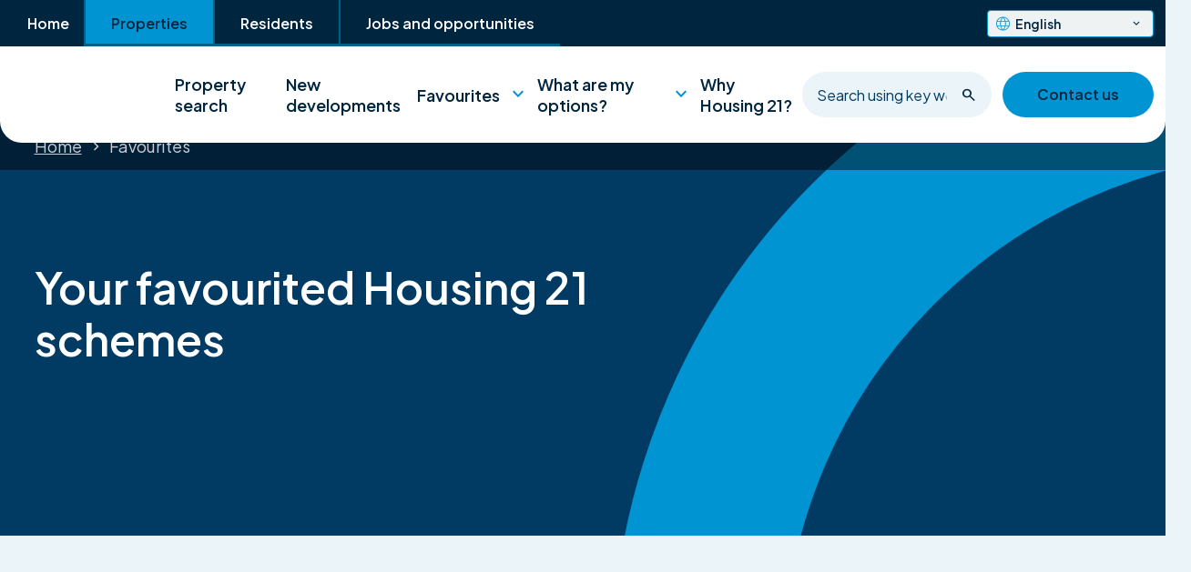

--- FILE ---
content_type: text/html; charset=utf-8
request_url: https://www.housing21.org.uk/favourites/
body_size: 6649
content:

<!doctype html>
<html lang="en-gb">
<head>

    <meta charset="utf-8">
    <meta name="viewport" content="width=device-width, initial-scale=1, shrink-to-fit=no">
    <meta name="robots" content="index, follow" />

    <!-- Google Tag Manager --> <script>(function(w,d,s,l,i){w[l]=w[l]||[];w[l].push({'gtm.start': new Date().getTime(),event:'gtm.js'});var f=d.getElementsByTagName(s)[0], j=d.createElement(s),dl=l!='dataLayer'?'&l='+l:'';j.async=true;j.src= 'https://www.googletagmanager.com/gtm.js?id='+i+dl;f.parentNode.insertBefore(j,f); })(window,document,'script','dataLayer','GTM-PPH9K7WL');</script> <!-- End Google Tag Manager -->
<meta name="msvalidate.01" content="9E3EDE9DF0C82D337C13F4A0909EC00B" />
    
    <link rel="preload" as="style" crossorigin href="https://fonts.googleapis.com/css2?family=Plus&#x2B;Jakarta&#x2B;Sans:ital,wght@0,200..800;1,200..800&amp;display=swap">
    <link rel="preload" as="style" crossorigin href="https://fonts.googleapis.com/css2?family=Material&#x2B;Symbols&#x2B;Outlined:opsz,wght,FILL,GRAD@20..48,100..700,0..1,-50..200&amp;display=swap">

    <meta property="og:type" content="website" />
    <meta name="og:url" content="https://www.housing21.org.uk/favourites/" />
    <link rel="canonical" href="https://www.housing21.org.uk/favourites/" />
    <script src="https://ajax.googleapis.com/ajax/libs/webfont/1.6.26/webfont.js"></script>

    <link rel="shortcut icon" href="/images/fav/favicon.ico">
    <link rel="apple-touch-icon-precomposed" sizes="57x57" href="/public/images/favicon/apple-touch-icon-57x57.png" />
    <link rel="apple-touch-icon-precomposed" sizes="114x114" href="/public/images/favicon/apple-touch-icon-114x114.png" />
    <link rel="apple-touch-icon-precomposed" sizes="72x72" href="/public/images/favicon/apple-touch-icon-72x72.png" />
    <link rel="apple-touch-icon-precomposed" sizes="144x144" href="/public/images/favicon/apple-touch-icon-144x144.png" />
    <link rel="apple-touch-icon-precomposed" sizes="60x60" href="/public/images/favicon/apple-touch-icon-60x60.png" />
    <link rel="apple-touch-icon-precomposed" sizes="120x120" href="/public/images/favicon/apple-touch-icon-120x120.png" />
    <link rel="apple-touch-icon-precomposed" sizes="76x76" href="/public/images/favicon/apple-touch-icon-76x76.png" />
    <link rel="apple-touch-icon-precomposed" sizes="152x152" href="/public/images/favicon/apple-touch-icon-152x152.png" />
    <link rel="icon" type="image/png" sizes="196x196" href="/public/images/favicon/favicon-196x196.png" />
    <link rel="icon" type="image/png" sizes="96x96" href="/public/public/images/favicon/favicon-96x96.png" />
    <link rel="icon" type="image/png" sizes="32x32" href="/public/images/favicon/favicon-32x32.png" />
    <link rel="icon" type="image/png" sizes="16x16" href="/public/images/favicon/favicon-16x16.png" />
    <link rel="icon" type="image/png" sizes="128x128" href="/public/images/favicon/favicon-128.png" />

    <meta name="msapplication-TileColor" content="#FFFFFF" />
    <meta name="msapplication-TileImage" content="mstile-144x144.png" />
    <meta name="msapplication-square70x70logo" content="mstile-70x70.png" />
    <meta name="msapplication-square150x150logo" content="mstile-150x150.png" />
    <meta name="msapplication-wide310x150logo" content="mstile-310x150.png" />
    <meta name="msapplication-square310x310logo" content="mstile-310x310.png" />
    <link rel="shortcut icon" href="/public/images/favicon/favicon.ico">

    <link href="/sb/core-css.css.v638980852158126093" rel="stylesheet">

    
</head>
<body>
    <!-- Google Tag Manager (noscript) --> <noscript><iframe src="https://www.googletagmanager.com/ns.html?id=GTM-PPH9K7WL" height="0" width="0" style="display:none;visibility:hidden"></iframe></noscript> <!-- End Google Tag Manager (noscript) -->
    <div id="backToTop"></div>
    <nav aria-label="Skip to main">
        <a class="visually-hidden-focusable skiptomain" href="#Main">Skip to main content</a>
    </nav>

    

    <div class="wrapper">
        





<div class="header-aux">
    <div class="container">
        <div class="row">
            <div class="col-12">
                <div class="header-aux-nav">
                    <nav aria-label="Auxillery">
                        <ul class="nav-aux">                            
                                        <li class="menu-item ">
                                            <a href="/home/">Home</a>
                                        </li>
                                        <li class="menu-item __onpage">
                                            <a href="/properties/">Properties</a>
                                        </li>
                                        <li class="menu-item ">
                                            <a href="/residents/">Residents</a>
                                        </li>
                                        <li class="menu-item ">
                                            <a href="/jobs-and-opportunities/">Jobs and opportunities</a>
                                        </li>
                        </ul>
                        <ul>
                            <li class="language-toggle">
                                <div class="language-toggle gtranslate_wrapper"></div>
                            </li>
                        </ul>
                    </nav>
                </div>
            </div>
        </div>
    </div>
</div>
<header class="header">
    <div class="container">

        <div class="header-grid">
                <a href="/" class="header-logo">
                    <img src="/media/f1ncarwb/logo.svg" alt="Housing 21 colour logo">
                </a>

            <div class="header-opts">
                <button class="burger">
                    <span class="burger-toggle"><span></span></span>
                    Toggle Menu
                </button><!--burger-->

                    <button class="searchtoggle searchToggleTrigger d-block d-lg-none"><span class="visually-hidden">Search using key words</span>Search using key words</button>
                   
                    <a href="/contact-us/" class="button __primary-light d-none d-lg-block"><span class="button-icon material-symbols-outlined east"></span><span class="text-wrap">Contact us</span></a>
            </div>
        
            <div class="navcontainer">



<div class="navwrap">
    <nav aria-label="Primary" class="nav">
        <ul>
                    <li class="menu-item ">
                        <a href='/properties/property-search/' target='' >Property search</a>
                    </li>
                    <li class="menu-item ">
                        <a href='/home-seekers?location=&distance=0&availability=&buildType=New+build&propertyType=&minBeds=&maxBeds=' target='' >New developments</a>
                    </li>
                    <li class="menu-item current-menu-item">
                        <a href='/favourites/' target='' >Favourites</a>
                    </li>
                    <li class="menu-item menu-item-has-children">
                        <button type="button" aria-haspopup="true" aria-expanded="false">What are my options?</button>
                        <span class="dropdown-title">What are my options?</span>
                        <ul>
                            <li class="backto"><button type="button" aria-label="Back">Back</button></li>
                            <li class="viewall"><a href="#">What are my options?</a></li>
                                <li class="menu-item"><a href='/properties/what-are-my-options/extra-care/' target='' >Extra Care</a></li>
                                <li class="menu-item"><a href='/properties/what-are-my-options/retirement-living/' target='' >Retirement Living</a></li>
                                <li class="menu-item"><a href='/properties/what-are-my-options/renting-a-home/' target='' >Renting a home</a></li>
                                <li class="menu-item"><a href='/properties/what-are-my-options/older-persons-shared-ownership/' target='' >Shared Ownership</a></li>
                                <li class="menu-item"><a href='/properties/what-are-my-options/buying-a-home/' target='' >Buying a home</a></li>
                        </ul>
                    </li>
                    <li class="menu-item menu-item-has-children">
                        <button type="button" aria-haspopup="true" aria-expanded="false">Why Housing 21?</button>
                        <span class="dropdown-title">Why Housing 21?</span>
                        <ul>
                            <li class="backto"><button type="button" aria-label="Back">Back</button></li>
                            <li class="viewall"><a href="#">Why Housing 21?</a></li>
                                <li class="menu-item"><a href='/properties/why-housing-21/resident-stories/' target='' >Resident stories</a></li>
                                <li class="menu-item"><a href='/properties/why-housing-21/supporting-your-move/' target='' >Supporting your move</a></li>
                                <li class="menu-item"><a href='/properties/why-housing-21/information-for-families-and-friends/' target='' >Information for families and friends</a></li>
                        </ul>
                    </li>
        </ul>

        <div class="nav-items d-lg-block d-lg-none">
                            <a class="nav-items-link" href="/home/">Home</a>
                            <a class="nav-items-link" href="/properties/">Properties</a>
                            <a class="nav-items-link" href="/residents/">Residents</a>
                            <a class="nav-items-link" href="/jobs-and-opportunities/">Jobs and opportunities</a>
                <a href="/contact-us/" class="button __primary-light"><span class="button-icon material-symbols-outlined east"></span><span class="text-wrap">Contact us</span></a>
        </div>
    </nav>
</div>            </div>

                <div class="searchbar-container d-none d-lg-flex">
                    <div class="searchbar searchBarElement" role="search">
                        <div class="searchbar-form">
                            <form action="/search-results/" id="siteSearchWrap-0" class="header-search">
                                <div class="field_wrap __search autocompleteSearch">
                                    <div class="label_wrap visually-hidden">
                                        <label for="searchbar-input">Search using key words</label>
                                    </div>
                                    <div class="input_wrap">
                                        <div id="autocompleteSearchContainer-0" data-id="autocompleteSearch-0" data-placeholder="Search using key words" class="autocomplete-container"></div>
                                        <noscript>
                                            <input type="text" name="q" id="autocompleteSearch-0" class="searchBarFocus" placeholder="Search using key words">
                                        </noscript>
                                    </div>
                                    <div class="submit_wrap">
                                        <button type="submit">
                                            <span class="visually-hidden">Search using key words</span>
                                        </button>
                                    </div>
                                </div>
                                <div class="header-search-close">
                                    <button class="" type="button" id="siteSearchClose-0">
                                        <span class="visually-hidden">Close</span>
                                    </button>
                                </div>
                            </form>
                        </div>
                    </div>
                </div>
                <!-- searchbar -->

            


        </div>
    </div>

    <div class="searchbar-tray" id="searchTray">
        <div class="searchbar-items">
            <div class="container">
                <div class="row">
                        <div class="searchbar-container d-flex d-lg-none">
                            <div class="searchbar searchBarElement" role="search">
                                <div class="searchbar-form">
                                    <form action="/search-results/" id="siteSearchWrap-1" class="header-search">
                                        <div class="field_wrap __search autocompleteSearch">
                                            <div class="label_wrap visually-hidden">
                                                <label for="searchbar-input">Search using key words</label>
                                            </div>
                                            <div class="input_wrap">
                                                <div id="autocompleteSearchContainer-1" data-id="autocompleteSearch-1" data-placeholder="Search using key words" class="autocomplete-container"></div>
                                                <noscript>
                                                    <input type="text" name="q" id="autocompleteSearch-1" class="searchBarFocus" placeholder="Search using key words">
                                                </noscript>
                                            </div>
                                            <div class="submit_wrap">
                                                <button type="submit">
                                                    <span class="visually-hidden">Search using key words</span>
                                                </button>
                                            </div>
                                        </div>
                                    </form>
                                </div>
                            </div>
                        </div>
                        <div class="col-12">
                            <div class="searchbar-searches">
                                <h2 class="searchbar-title">Popular searches</h2>
                                <ul class="searchbar-popular">
                                        <li>
                                            <a href="/search-results/?q=News">News</a>
                                        </li>
                                        <li>
                                            <a href="/search-results/?q=Jobs">Jobs</a>
                                        </li>
                                        <li>
                                            <a href="/search-results/?q=Awards">Awards</a>
                                        </li>
                                        <li>
                                            <a href="/search-results/?q=Retirement Living">Retirement Living</a>
                                        </li>
                                        <li>
                                            <a href="/search-results/?q=Extra Care">Extra Care</a>
                                        </li>
                                        <li>
                                            <a href="/search-results/?q=Shared Ownership">Shared Ownership</a>
                                        </li>
                                        <li>
                                            <a href="/search-results/?q=Repairs">Repairs</a>
                                        </li>
                                        <li>
                                            <a href="/search-results/?q=Policies">Policies</a>
                                        </li>
                                </ul>
                            </div>
                        </div>
                        <!-- col -->


                </div><!-- row -->
            </div><!-- container -->
        </div>
    </div>
</header>

        <main id="Main">
            

            
            


<div class="flexibleblocks-block __mediummargin">
    

<section class="banner __no-image __dark __breadcrumb">
    <div class="banner-background"></div>
    <div class="banner-wrap">
        <div class="container">
            



    <nav class="breadcrumb " aria-label="Breadcrumb">
        <div class="row">
            <div class="col-12">
                    <ol class="breadcrumb-list">
                                <li><a href="/">Home</a></li>

                        <li class="active"><span>Favourites</span></li>
                    </ol>
            </div>
        </div>
    </nav>

            <div class="row banner-wrap-row">
                <div class="col-10 col-lg-8">
                    <div class="banner-content">
                            <h1 class="banner-title">Your favourited Housing 21 schemes</h1>
                            <div class="banner-buttons">
                            </div>
                    </div>
                </div><!-- column -->
            </div><!-- row -->
        </div><!--container-->
    </div><!--wrap-->
</section>


</div>




<div class="flexibleblocks-block">
    <section class="item-gallery-favourites">
        <div class="container">
            <div class="row">
            </div>
        </div>
    </section>
</div>
        </main>
    </div>

    

<footer>
    <div class="footer">
        <div class="container">
                <div class="footer-logos" tabindex="0">
                        <div class="footer-logos-item">
                            <img src="https://www.housing21.org.uk/media/oyuhgusg/afc-website-logo-4x.png?width=120&amp;height=50&amp;v=1dbdea98dab1380" alt="The armed forces logo with white text on a blue background">
                        </div>
                        <div class="footer-logos-item">
                            <img src="https://www.housing21.org.uk/media/hltepfvt/disability-confident-employer-website-logo-4x.png?width=120&amp;height=50&amp;v=1dbdea99c120eb0" alt="The disability confident employer logo as with white text on a blue background">
                        </div>
                        <div class="footer-logos-item">
                            <img src="https://www.housing21.org.uk/media/dvtnfifw/cyber-essentials-certified-website-logo-4x.png?width=120&amp;height=50&amp;v=1dc129407e0b920" alt="White cyber essentials logo">
                        </div>
                        <div class="footer-logos-item">
                            <img src="https://www.housing21.org.uk/media/h5fbx30o/hdn-website-logo-4x.png?width=120&amp;height=50&amp;v=1dbdea9af096770" alt="The Housing Diversity logo with white text on a blue background">
                        </div>
                        <div class="footer-logos-item">
                            <img src="https://www.housing21.org.uk/media/de0feq0z/investors-in-people-website-logo-4x.png?width=120&amp;height=50&amp;v=1dbdea995b46b30" alt="The investors in people platinum logo in white on a blue background">
                        </div>
                        <div class="footer-logos-item">
                            <img src="https://www.housing21.org.uk/media/de0feq0z/investors-in-people-website-logo-4x.png?width=120&amp;height=50&amp;v=1dbdea995b46b30" alt="The investors in people platinum logo in white on a blue background">
                        </div>
                </div>
            <div class="row">
                <div class="col-lg-3">

                        <a href="/" class="footer-logo">
                            <img src="/media/mvvpktcu/logo-white.svg" alt="Logo White">
                        </a>

                    <div class="footer-details">
                            <div class="footer-detailsblock">
                                <div class="footer-detailsblock-title">Address:</div>
                                <address>
                                    Housing 21<br>Tricorn House<br>51–53 Hagley Road<br>Birmingham<br>B16 8TP
                                </address>
                            </div>
                            <div class="footer-detailsblock">
                                <div class="footer-detailsblock-title">Contact:</div>
                                <span class="text">General enquiries</span>
                                <a href="tel:0370 192 4000" aria-label="Call 0370 192 4000">
                                    <span class="text">0370 192 4000</span>
                                </a>
                            </div>
                    </div>
                    
<div class="socialwrap">
        <a href="https://www.facebook.com/Housing21/" rel="noopener" target="_blank" class="socialicon __facebook" aria-label="Like us Facebook">
            <span class="visually-hidden">Facebook</span>
        </a>
        <a href="https://www.instagram.com/housing21living/" rel="noopener" target="_blank" class="socialicon __instagram" aria-label="Follow us on Instagram">
            <span class="visually-hidden">Instagram</span>
        </a>
        <a href="https://www.glassdoor.co.uk/Overview/Working-at-Housing-21-EI_IE998163.11,21.htm" rel="noopener" target="_blank" class="socialicon __glassdoor" aria-label="Visit our Glassdoor profile">
            <span class="visually-hidden">Glassdoor</span>
        </a>
        <a href="https://www.linkedin.com/company/housing21/posts/?feedView=all" rel="noopener" target="_blank" class="socialicon __linkedin" aria-label="Connect with us on LinkedIn">
            <span class="visually-hidden">LinkedIn</span>
        </a>
        <a href="https://www.youtube.com/channel/UCgIx0rtd8Oems1vzcCzqMXQ" rel="noopener" target="_blank" class="socialicon __youtube" aria-label="Subscribe to our YouTube">
            <span class="visually-hidden">YouTube</span>
        </a>
</div>
                </div>
                <div class="col-lg-8 offset-lg-1">
                    <div class="row">
                            <div class="col-md">
                                <div class="footer-nav">
                                    <ul>
                                            <li><a href='/news/' target='_blank' >News</a></li>
                                    </ul>
                                </div>
                            </div>
                            <div class="col-md">
                                <div class="footer-nav">
                                    <ul>
                                            <li><a href='/about-us/' target='' >About us</a></li>
                                            <li><a href='/about-us/awards-and-accreditations/' target='' >Awards and accreditations</a></li>
                                            <li><a href='/about-us/our-people/' target='' >Our people</a></li>
                                            <li><a href='/about-us/our-publications/' target='' >Our publications</a></li>
                                            <li><a href='/about-us/our-regulation-and-governance/' target='' >Our regulation and governance</a></li>
                                            <li><a href='/sitemap/' target='' >Sitemap</a></li>
                                    </ul>
                                </div>
                            </div>
                            <div class="col-md">
                                <div class="footer-nav">
                                    <ul>
                                            <li><a href='/partners-investors-and-stakeholders/' target='' >Partners,  investors and stakeholders</a></li>
                                            <li><a href='/partners-investors-and-stakeholders/new-developments/' target='' >Partners</a></li>
                                            <li><a href='/partners-investors-and-stakeholders/investors/' target='' >Investors</a></li>
                                            <li><a href='/partners-investors-and-stakeholders/procurement/' target='' >Procurement</a></li>
                                            <li><a href='/partners-investors-and-stakeholders/' target='' >Construction</a></li>
                                    </ul>
                                </div>
                            </div>
                            <div class="col-md">
                                <div class="footer-nav">
                                    <ul>
                                            <li><a href='/footer-content/terms-of-use/' target='' >Legal information</a></li>
                                            <li><a href='/footer-content/cookie-policy/' target='' >Cookie policy</a></li>
                                            <li><a href='/footer-content/modern-slavery/' target='' >Modern slavery</a></li>
                                            <li><a href='/footer-content/privacy-policies/' target='' >Privacy policies</a></li>
                                            <li><a href='/footer-content/terms-of-use/' target='' >Terms of use</a></li>
                                            <li><a href='/footer-content/accessibility-statement/' target='' >Accessibility statement</a></li>
                                            <li><a href='/footer-content/cyber-and-data-security-resiliency-statement/' target='' >Cyber and data security resiliency statement</a></li>
                                    </ul>
                                </div>
                            </div>
                            <div class="col-md">
                                <div class="footer-nav">
                                    <ul>
                                    </ul>
                                </div>
                            </div>
                    </div>
                </div>
                <div class="__scrollto">
                    <div class="footer-col-scroll">
                        <a id="ScrollTo" href="#backToTop" class="scrollto button __primary-light __dark-bg"><span class="button-icon material-symbols-outlined west"></span><span class="text-wrap">Back to top</span></a>
                    </div>
                </div>
            </div>
            <div class="footer __lower">
                <div class="row">
                    <div class="col-md-6">
                        <div class="footer-col">
                            <span>
                                &copy; 2025 Housing 21. All rights reserved.
                            </span>
                        </div>
                    </div>
                    <div class="col-md-6">
                        <div class="footer-col d-flex justify-content-md-end">
                            <a href="https://spindogs.co.uk" target="_blank">
                                Designed &amp; Developed by Spindogs
                            </a>
                        </div>
                    </div>
                </div>
            </div>
        </div>
    </div>
</footer>











    <script integrity="sha384-rY/jv8mMhqDabXSo+UCggqKtdmBfd3qC2/KvyTDNQ6PcUJXaxK1tMepoQda4g5vB" crossorigin="anonymous" src="https://code.jquery.com/jquery-2.2.4.min.js">
    </script>

    <script src="/sb/core-js.js.v638980852158126093"></script>
    

    
    <script>window.gtranslateSettings = { "default_language": "en", "languages": ["en","af","ar","bg","zh-CN","fr","fi","de","el","hu","hi","ja","no","ru","tr","bn","vi","it","pa"], "wrapper_selector": ".gtranslate_wrapper" }</script> <script src="https://cdn.gtranslate.net/widgets/latest/dropdown.js" defer></script>

    
<script>
</script>
    
    <link rel="stylesheet" crossorigin href="https://fonts.googleapis.com/css2?family=Plus&#x2B;Jakarta&#x2B;Sans:ital,wght@0,200..800;1,200..800&amp;display=swap">
    <link rel="stylesheet" crossorigin href="https://fonts.googleapis.com/css2?family=Material&#x2B;Symbols&#x2B;Outlined:opsz,wght,FILL,GRAD@20..48,100..700,0..1,-50..200&amp;display=swap">
</body>
</html>

--- FILE ---
content_type: text/css
request_url: https://www.housing21.org.uk/sb/core-css.css.v638980852158126093
body_size: 54652
content:
@font-face{font-family:'swiper-icons';src:url('data:application/font-woff;charset=utf-8;base64, [base64]//wADZ2x5ZgAAAywAAADMAAAD2MHtryVoZWFkAAABbAAAADAAAAA2E2+eoWhoZWEAAAGcAAAAHwAAACQC9gDzaG10eAAAAigAAAAZAAAArgJkABFsb2NhAAAC0AAAAFoAAABaFQAUGG1heHAAAAG8AAAAHwAAACAAcABAbmFtZQAAA/gAAAE5AAACXvFdBwlwb3N0AAAFNAAAAGIAAACE5s74hXjaY2BkYGAAYpf5Hu/j+W2+MnAzMYDAzaX6QjD6/4//Bxj5GA8AuRwMYGkAPywL13jaY2BkYGA88P8Agx4j+/8fQDYfA1AEBWgDAIB2BOoAeNpjYGRgYNBh4GdgYgABEMnIABJzYNADCQAACWgAsQB42mNgYfzCOIGBlYGB0YcxjYGBwR1Kf2WQZGhhYGBiYGVmgAFGBiQQkOaawtDAoMBQxXjg/wEGPcYDDA4wNUA2CCgwsAAAO4EL6gAAeNpj2M0gyAACqxgGNWBkZ2D4/wMA+xkDdgAAAHjaY2BgYGaAYBkGRgYQiAHyGMF8FgYHIM3DwMHABGQrMOgyWDLEM1T9/w8UBfEMgLzE////P/5//f/V/xv+r4eaAAeMbAxwIUYmIMHEgKYAYjUcsDAwsLKxc3BycfPw8jEQA/[base64]/uznmfPFBNODM2K7MTQ45YEAZqGP81AmGGcF3iPqOop0r1SPTaTbVkfUe4HXj97wYE+yNwWYxwWu4v1ugWHgo3S1XdZEVqWM7ET0cfnLGxWfkgR42o2PvWrDMBSFj/IHLaF0zKjRgdiVMwScNRAoWUoH78Y2icB/yIY09An6AH2Bdu/UB+yxopYshQiEvnvu0dURgDt8QeC8PDw7Fpji3fEA4z/PEJ6YOB5hKh4dj3EvXhxPqH/SKUY3rJ7srZ4FZnh1PMAtPhwP6fl2PMJMPDgeQ4rY8YT6Gzao0eAEA409DuggmTnFnOcSCiEiLMgxCiTI6Cq5DZUd3Qmp10vO0LaLTd2cjN4fOumlc7lUYbSQcZFkutRG7g6JKZKy0RmdLY680CDnEJ+UMkpFFe1RN7nxdVpXrC4aTtnaurOnYercZg2YVmLN/d/gczfEimrE/fs/bOuq29Zmn8tloORaXgZgGa78yO9/cnXm2BpaGvq25Dv9S4E9+5SIc9PqupJKhYFSSl47+Qcr1mYNAAAAeNptw0cKwkAAAMDZJA8Q7OUJvkLsPfZ6zFVERPy8qHh2YER+3i/BP83vIBLLySsoKimrqKqpa2hp6+jq6RsYGhmbmJqZSy0sraxtbO3sHRydnEMU4uR6yx7JJXveP7WrDycAAAAAAAH//wACeNpjYGRgYOABYhkgZgJCZgZNBkYGLQZtIJsFLMYAAAw3ALgAeNolizEKgDAQBCchRbC2sFER0YD6qVQiBCv/H9ezGI6Z5XBAw8CBK/m5iQQVauVbXLnOrMZv2oLdKFa8Pjuru2hJzGabmOSLzNMzvutpB3N42mNgZGBg4GKQYzBhYMxJLMlj4GBgAYow/P/PAJJhLM6sSoWKfWCAAwDAjgbRAAB42mNgYGBkAIIbCZo5IPrmUn0hGA0AO8EFTQAA');font-weight:400;font-style:normal;}:root{--swiper-theme-color:#007aff;}:host{position:relative;display:block;margin-left:auto;margin-right:auto;z-index:1;}.swiper{margin-left:auto;margin-right:auto;position:relative;overflow:hidden;list-style:none;padding:0;z-index:1;display:block;}.swiper-vertical > .swiper-wrapper{flex-direction:column;}.swiper-wrapper{position:relative;width:100%;height:100%;z-index:1;display:flex;transition-property:transform;transition-timing-function:var(--swiper-wrapper-transition-timing-function,initial);box-sizing:content-box;}.swiper-android .swiper-slide,.swiper-ios .swiper-slide,.swiper-wrapper{transform:translate3d(0px,0,0);}.swiper-horizontal{touch-action:pan-y;}.swiper-vertical{touch-action:pan-x;}.swiper-slide{flex-shrink:0;width:100%;height:100%;position:relative;transition-property:transform;display:block;}.swiper-slide-invisible-blank{visibility:hidden;}.swiper-autoheight,.swiper-autoheight .swiper-slide{height:auto;}.swiper-autoheight .swiper-wrapper{align-items:flex-start;transition-property:transform,height;}.swiper-backface-hidden .swiper-slide{transform:translateZ(0);backface-visibility:hidden;}.swiper-3d.swiper-css-mode .swiper-wrapper{perspective:1200px;}.swiper-3d .swiper-wrapper{transform-style:preserve-3d;}.swiper-3d{perspective:1200px;}.swiper-3d .swiper-slide,.swiper-3d .swiper-cube-shadow{transform-style:preserve-3d;}.swiper-css-mode > .swiper-wrapper{overflow:auto;scrollbar-width:none;-ms-overflow-style:none;}.swiper-css-mode > .swiper-wrapper::-webkit-scrollbar{display:none;}.swiper-css-mode > .swiper-wrapper > .swiper-slide{scroll-snap-align:start start;}.swiper-css-mode.swiper-horizontal > .swiper-wrapper{scroll-snap-type:x mandatory;}.swiper-css-mode.swiper-vertical > .swiper-wrapper{scroll-snap-type:y mandatory;}.swiper-css-mode.swiper-free-mode > .swiper-wrapper{scroll-snap-type:none;}.swiper-css-mode.swiper-free-mode > .swiper-wrapper > .swiper-slide{scroll-snap-align:none;}.swiper-css-mode.swiper-centered > .swiper-wrapper::before{content:'';flex-shrink:0;order:9999;}.swiper-css-mode.swiper-centered > .swiper-wrapper > .swiper-slide{scroll-snap-align:center center;scroll-snap-stop:always;}.swiper-css-mode.swiper-centered.swiper-horizontal > .swiper-wrapper > .swiper-slide:first-child{margin-inline-start:var(--swiper-centered-offset-before);}.swiper-css-mode.swiper-centered.swiper-horizontal > .swiper-wrapper::before{height:100%;min-height:1px;width:var(--swiper-centered-offset-after);}.swiper-css-mode.swiper-centered.swiper-vertical > .swiper-wrapper > .swiper-slide:first-child{margin-block-start:var(--swiper-centered-offset-before);}.swiper-css-mode.swiper-centered.swiper-vertical > .swiper-wrapper::before{width:100%;min-width:1px;height:var(--swiper-centered-offset-after);}.swiper-3d .swiper-slide-shadow,.swiper-3d .swiper-slide-shadow-left,.swiper-3d .swiper-slide-shadow-right,.swiper-3d .swiper-slide-shadow-top,.swiper-3d .swiper-slide-shadow-bottom,.swiper-3d .swiper-slide-shadow,.swiper-3d .swiper-slide-shadow-left,.swiper-3d .swiper-slide-shadow-right,.swiper-3d .swiper-slide-shadow-top,.swiper-3d .swiper-slide-shadow-bottom{position:absolute;left:0;top:0;width:100%;height:100%;pointer-events:none;z-index:10;}.swiper-3d .swiper-slide-shadow{background:rgba(0,0,0,0.15);}.swiper-3d .swiper-slide-shadow-left{background-image:linear-gradient(to left,rgba(0,0,0,0.5),rgba(0,0,0,0));}.swiper-3d .swiper-slide-shadow-right{background-image:linear-gradient(to right,rgba(0,0,0,0.5),rgba(0,0,0,0));}.swiper-3d .swiper-slide-shadow-top{background-image:linear-gradient(to top,rgba(0,0,0,0.5),rgba(0,0,0,0));}.swiper-3d .swiper-slide-shadow-bottom{background-image:linear-gradient(to bottom,rgba(0,0,0,0.5),rgba(0,0,0,0));}.swiper-lazy-preloader{width:42px;height:42px;position:absolute;left:50%;top:50%;margin-left:-21px;margin-top:-21px;z-index:10;transform-origin:50%;box-sizing:border-box;border:4px solid var(--swiper-preloader-color,var(--swiper-theme-color));border-radius:50%;border-top-color:transparent;}.swiper:not(.swiper-watch-progress) .swiper-lazy-preloader,.swiper-watch-progress .swiper-slide-visible .swiper-lazy-preloader{animation:swiper-preloader-spin 1s infinite linear;}.swiper-lazy-preloader-white{--swiper-preloader-color:#fff;}.swiper-lazy-preloader-black{--swiper-preloader-color:#000;}@keyframes swiper-preloader-spin{0%{transform:rotate(0deg);}100%{transform:rotate(360deg);}}.swiper-virtual .swiper-slide{-webkit-backface-visibility:hidden;transform:translateZ(0);}.swiper-virtual.swiper-css-mode .swiper-wrapper::after{content:'';position:absolute;left:0;top:0;pointer-events:none;}.swiper-virtual.swiper-css-mode.swiper-horizontal .swiper-wrapper::after{height:1px;width:var(--swiper-virtual-size);}.swiper-virtual.swiper-css-mode.swiper-vertical .swiper-wrapper::after{width:1px;height:var(--swiper-virtual-size);}:root{--swiper-navigation-size:44px;}.swiper-button-prev,.swiper-button-next{position:absolute;top:var(--swiper-navigation-top-offset,50%);width:calc(var(--swiper-navigation-size) / 44 * 27);height:var(--swiper-navigation-size);margin-top:calc(0px - (var(--swiper-navigation-size) / 2));z-index:10;cursor:pointer;display:flex;align-items:center;justify-content:center;color:var(--swiper-navigation-color,var(--swiper-theme-color));}.swiper-button-prev.swiper-button-disabled,.swiper-button-next.swiper-button-disabled{opacity:0.35;cursor:auto;pointer-events:none;}.swiper-button-prev.swiper-button-hidden,.swiper-button-next.swiper-button-hidden{opacity:0;cursor:auto;pointer-events:none;}.swiper-navigation-disabled .swiper-button-prev,.swiper-navigation-disabled .swiper-button-next{display:none !important;}.swiper-button-prev svg,.swiper-button-next svg{width:100%;height:100%;-o-object-fit:contain;object-fit:contain;transform-origin:center;}.swiper-rtl .swiper-button-prev svg,.swiper-rtl .swiper-button-next svg{transform:rotate(180deg);}.swiper-button-prev,.swiper-rtl .swiper-button-next{left:var(--swiper-navigation-sides-offset,10px);right:auto;}.swiper-button-next,.swiper-rtl .swiper-button-prev{right:var(--swiper-navigation-sides-offset,10px);left:auto;}.swiper-button-lock{display:none;}.swiper-button-prev:after,.swiper-button-next:after{font-family:swiper-icons;font-size:var(--swiper-navigation-size);text-transform:none !important;letter-spacing:0;font-variant:initial;line-height:1;}.swiper-button-prev:after,.swiper-rtl .swiper-button-next:after{content:'prev';}.swiper-button-next,.swiper-rtl .swiper-button-prev{right:var(--swiper-navigation-sides-offset,10px);left:auto;}.swiper-button-next:after,.swiper-rtl .swiper-button-prev:after{content:'next';}:root{}.swiper-pagination{position:absolute;text-align:center;transition:300ms opacity;transform:translate3d(0,0,0);z-index:10;}.swiper-pagination.swiper-pagination-hidden{opacity:0;}.swiper-pagination-disabled > .swiper-pagination,.swiper-pagination.swiper-pagination-disabled{display:none !important;}.swiper-pagination-fraction,.swiper-pagination-custom,.swiper-horizontal > .swiper-pagination-bullets,.swiper-pagination-bullets.swiper-pagination-horizontal{bottom:var(--swiper-pagination-bottom,8px);top:var(--swiper-pagination-top,auto);left:0;width:100%;}.swiper-pagination-bullets-dynamic{overflow:hidden;font-size:0;}.swiper-pagination-bullets-dynamic .swiper-pagination-bullet{transform:scale(0.33);position:relative;}.swiper-pagination-bullets-dynamic .swiper-pagination-bullet-active{transform:scale(1);}.swiper-pagination-bullets-dynamic .swiper-pagination-bullet-active-main{transform:scale(1);}.swiper-pagination-bullets-dynamic .swiper-pagination-bullet-active-prev{transform:scale(0.66);}.swiper-pagination-bullets-dynamic .swiper-pagination-bullet-active-prev-prev{transform:scale(0.33);}.swiper-pagination-bullets-dynamic .swiper-pagination-bullet-active-next{transform:scale(0.66);}.swiper-pagination-bullets-dynamic .swiper-pagination-bullet-active-next-next{transform:scale(0.33);}.swiper-pagination-bullet{width:var(--swiper-pagination-bullet-width,var(--swiper-pagination-bullet-size,8px));height:var(--swiper-pagination-bullet-height,var(--swiper-pagination-bullet-size,8px));display:inline-block;border-radius:var(--swiper-pagination-bullet-border-radius,50%);background:var(--swiper-pagination-bullet-inactive-color,#000);opacity:var(--swiper-pagination-bullet-inactive-opacity,0.2);}button.swiper-pagination-bullet{border:none;margin:0;padding:0;box-shadow:none;-webkit-appearance:none;-moz-appearance:none;appearance:none;}.swiper-pagination-clickable .swiper-pagination-bullet{cursor:pointer;}.swiper-pagination-bullet:only-child{display:none !important;}.swiper-pagination-bullet-active{opacity:var(--swiper-pagination-bullet-opacity,1);background:var(--swiper-pagination-color,var(--swiper-theme-color));}.swiper-vertical > .swiper-pagination-bullets,.swiper-pagination-vertical.swiper-pagination-bullets{right:var(--swiper-pagination-right,8px);left:var(--swiper-pagination-left,auto);top:50%;transform:translate3d(0px,-50%,0);}.swiper-vertical > .swiper-pagination-bullets .swiper-pagination-bullet,.swiper-pagination-vertical.swiper-pagination-bullets .swiper-pagination-bullet{margin:var(--swiper-pagination-bullet-vertical-gap,6px) 0;display:block;}.swiper-vertical > .swiper-pagination-bullets.swiper-pagination-bullets-dynamic,.swiper-pagination-vertical.swiper-pagination-bullets.swiper-pagination-bullets-dynamic{top:50%;transform:translateY(-50%);width:8px;}.swiper-vertical > .swiper-pagination-bullets.swiper-pagination-bullets-dynamic .swiper-pagination-bullet,.swiper-pagination-vertical.swiper-pagination-bullets.swiper-pagination-bullets-dynamic .swiper-pagination-bullet{display:inline-block;transition:200ms transform,200ms top;}.swiper-horizontal > .swiper-pagination-bullets .swiper-pagination-bullet,.swiper-pagination-horizontal.swiper-pagination-bullets .swiper-pagination-bullet{margin:0 var(--swiper-pagination-bullet-horizontal-gap,4px);}.swiper-horizontal > .swiper-pagination-bullets.swiper-pagination-bullets-dynamic,.swiper-pagination-horizontal.swiper-pagination-bullets.swiper-pagination-bullets-dynamic{left:50%;transform:translateX(-50%);white-space:nowrap;}.swiper-horizontal > .swiper-pagination-bullets.swiper-pagination-bullets-dynamic .swiper-pagination-bullet,.swiper-pagination-horizontal.swiper-pagination-bullets.swiper-pagination-bullets-dynamic .swiper-pagination-bullet{transition:200ms transform,200ms left;}.swiper-horizontal.swiper-rtl > .swiper-pagination-bullets-dynamic .swiper-pagination-bullet{transition:200ms transform,200ms right;}.swiper-pagination-fraction{color:var(--swiper-pagination-fraction-color,inherit);}.swiper-pagination-progressbar{background:var(--swiper-pagination-progressbar-bg-color,rgba(0,0,0,0.25));position:absolute;}.swiper-pagination-progressbar .swiper-pagination-progressbar-fill{background:var(--swiper-pagination-color,var(--swiper-theme-color));position:absolute;left:0;top:0;width:100%;height:100%;transform:scale(0);transform-origin:left top;}.swiper-rtl .swiper-pagination-progressbar .swiper-pagination-progressbar-fill{transform-origin:right top;}.swiper-horizontal > .swiper-pagination-progressbar,.swiper-pagination-progressbar.swiper-pagination-horizontal,.swiper-vertical > .swiper-pagination-progressbar.swiper-pagination-progressbar-opposite,.swiper-pagination-progressbar.swiper-pagination-vertical.swiper-pagination-progressbar-opposite{width:100%;height:var(--swiper-pagination-progressbar-size,4px);left:0;top:0;}.swiper-vertical > .swiper-pagination-progressbar,.swiper-pagination-progressbar.swiper-pagination-vertical,.swiper-horizontal > .swiper-pagination-progressbar.swiper-pagination-progressbar-opposite,.swiper-pagination-progressbar.swiper-pagination-horizontal.swiper-pagination-progressbar-opposite{width:var(--swiper-pagination-progressbar-size,4px);height:100%;left:0;top:0;}.swiper-pagination-lock{display:none;}:root{}.swiper-scrollbar{border-radius:var(--swiper-scrollbar-border-radius,10px);position:relative;touch-action:none;background:var(--swiper-scrollbar-bg-color,rgba(0,0,0,0.1));}.swiper-scrollbar-disabled > .swiper-scrollbar,.swiper-scrollbar.swiper-scrollbar-disabled{display:none !important;}.swiper-horizontal > .swiper-scrollbar,.swiper-scrollbar.swiper-scrollbar-horizontal{position:absolute;left:var(--swiper-scrollbar-sides-offset,1%);bottom:var(--swiper-scrollbar-bottom,4px);top:var(--swiper-scrollbar-top,auto);z-index:50;height:var(--swiper-scrollbar-size,4px);width:calc(100% - 2 * var(--swiper-scrollbar-sides-offset,1%));}.swiper-vertical > .swiper-scrollbar,.swiper-scrollbar.swiper-scrollbar-vertical{position:absolute;left:var(--swiper-scrollbar-left,auto);right:var(--swiper-scrollbar-right,4px);top:var(--swiper-scrollbar-sides-offset,1%);z-index:50;width:var(--swiper-scrollbar-size,4px);height:calc(100% - 2 * var(--swiper-scrollbar-sides-offset,1%));}.swiper-scrollbar-drag{height:100%;width:100%;position:relative;background:var(--swiper-scrollbar-drag-bg-color,rgba(0,0,0,0.5));border-radius:var(--swiper-scrollbar-border-radius,10px);left:0;top:0;}.swiper-scrollbar-cursor-drag{cursor:move;}.swiper-scrollbar-lock{display:none;}.swiper-zoom-container{width:100%;height:100%;display:flex;justify-content:center;align-items:center;text-align:center;}.swiper-zoom-container > img,.swiper-zoom-container > svg,.swiper-zoom-container > canvas{max-width:100%;max-height:100%;-o-object-fit:contain;object-fit:contain;}.swiper-slide-zoomed{cursor:move;touch-action:none;}.swiper .swiper-notification{position:absolute;left:0;top:0;pointer-events:none;opacity:0;z-index:-1000;}.swiper-free-mode > .swiper-wrapper{transition-timing-function:ease-out;margin:0 auto;}.swiper-grid > .swiper-wrapper{flex-wrap:wrap;}.swiper-grid-column > .swiper-wrapper{flex-wrap:wrap;flex-direction:column;}.swiper-fade.swiper-free-mode .swiper-slide{transition-timing-function:ease-out;}.swiper-fade .swiper-slide{pointer-events:none;transition-property:opacity;}.swiper-fade .swiper-slide .swiper-slide{pointer-events:none;}.swiper-fade .swiper-slide-active{pointer-events:auto;}.swiper-fade .swiper-slide-active .swiper-slide-active{pointer-events:auto;}.swiper.swiper-cube{overflow:visible;}.swiper-cube .swiper-slide{pointer-events:none;backface-visibility:hidden;z-index:1;visibility:hidden;transform-origin:0 0;width:100%;height:100%;}.swiper-cube .swiper-slide .swiper-slide{pointer-events:none;}.swiper-cube.swiper-rtl .swiper-slide{transform-origin:100% 0;}.swiper-cube .swiper-slide-active,.swiper-cube .swiper-slide-active .swiper-slide-active{pointer-events:auto;}.swiper-cube .swiper-slide-active,.swiper-cube .swiper-slide-next,.swiper-cube .swiper-slide-prev{pointer-events:auto;visibility:visible;}.swiper-cube .swiper-cube-shadow{position:absolute;left:0;bottom:0px;width:100%;height:100%;opacity:0.6;z-index:0;}.swiper-cube .swiper-cube-shadow:before{content:'';background:#000;position:absolute;left:0;top:0;bottom:0;right:0;filter:blur(50px);}.swiper-cube .swiper-slide-next + .swiper-slide{pointer-events:auto;visibility:visible;}.swiper-cube .swiper-slide-shadow-cube.swiper-slide-shadow-top,.swiper-cube .swiper-slide-shadow-cube.swiper-slide-shadow-bottom,.swiper-cube .swiper-slide-shadow-cube.swiper-slide-shadow-left,.swiper-cube .swiper-slide-shadow-cube.swiper-slide-shadow-right{z-index:0;backface-visibility:hidden;}.swiper.swiper-flip{overflow:visible;}.swiper-flip .swiper-slide{pointer-events:none;backface-visibility:hidden;z-index:1;}.swiper-flip .swiper-slide .swiper-slide{pointer-events:none;}.swiper-flip .swiper-slide-active,.swiper-flip .swiper-slide-active .swiper-slide-active{pointer-events:auto;}.swiper-flip .swiper-slide-shadow-flip.swiper-slide-shadow-top,.swiper-flip .swiper-slide-shadow-flip.swiper-slide-shadow-bottom,.swiper-flip .swiper-slide-shadow-flip.swiper-slide-shadow-left,.swiper-flip .swiper-slide-shadow-flip.swiper-slide-shadow-right{z-index:0;backface-visibility:hidden;}.swiper-creative .swiper-slide{backface-visibility:hidden;overflow:hidden;transition-property:transform,opacity,height;}.swiper.swiper-cards{overflow:visible;}.swiper-cards .swiper-slide{transform-origin:center bottom;backface-visibility:hidden;overflow:hidden;}.container-fluid,.container-xxl,.container-xl,.container-lg,.container-md,.container-sm{max-width:1920px;}:root{--bs-gutter-x:16px --bs-gutter-y:16px ;}[class*=col-]{position:relative;}.container,.container-fluid,.container-xxl,.container-xl,.container-lg,.container-md,.container-sm{--bs-gutter-x:1.5rem;--bs-gutter-y:0;width:100%;padding-right:calc(var(--bs-gutter-x) * 0.5);padding-left:calc(var(--bs-gutter-x) * 0.5);margin-right:auto;margin-left:auto;}@media (min-width:576px){.container-sm,.container{max-width:100%;}}@media (min-width:768px){.container-md,.container-sm,.container{max-width:720px;}}@media (min-width:992px){.container-lg,.container-md,.container-sm,.container{max-width:960px;}}@media (min-width:1200px){.container-xl,.container-lg,.container-md,.container-sm,.container{max-width:1232px;}}@media (min-width:1400px){.container-xxl,.container-xl,.container-lg,.container-md,.container-sm,.container{max-width:1330px;}}:root{--bs-breakpoint-xs:0;--bs-breakpoint-sm:576px;--bs-breakpoint-md:768px;--bs-breakpoint-lg:992px;--bs-breakpoint-xl:1200px;--bs-breakpoint-xxl:1400px;}.row{--bs-gutter-x:1.5rem;--bs-gutter-y:0;display:flex;flex-wrap:wrap;margin-top:calc(-1 * var(--bs-gutter-y));margin-right:calc(-0.5 * var(--bs-gutter-x));margin-left:calc(-0.5 * var(--bs-gutter-x));}.row > *{box-sizing:border-box;flex-shrink:0;width:100%;max-width:100%;padding-right:calc(var(--bs-gutter-x) * 0.5);padding-left:calc(var(--bs-gutter-x) * 0.5);margin-top:var(--bs-gutter-y);}.col{flex:1 0 0%;}.row-cols-auto > *{flex:0 0 auto;width:auto;}.row-cols-1 > *{flex:0 0 auto;width:100%;}.row-cols-2 > *{flex:0 0 auto;width:50%;}.row-cols-3 > *{flex:0 0 auto;width:33.33333333%;}.row-cols-4 > *{flex:0 0 auto;width:25%;}.row-cols-5 > *{flex:0 0 auto;width:20%;}.row-cols-6 > *{flex:0 0 auto;width:16.66666667%;}.col-auto{flex:0 0 auto;width:auto;}.col-1{flex:0 0 auto;width:8.33333333%;}.col-2{flex:0 0 auto;width:16.66666667%;}.col-3{flex:0 0 auto;width:25%;}.col-4{flex:0 0 auto;width:33.33333333%;}.col-5{flex:0 0 auto;width:41.66666667%;}.col-6{flex:0 0 auto;width:50%;}.col-7{flex:0 0 auto;width:58.33333333%;}.col-8{flex:0 0 auto;width:66.66666667%;}.col-9{flex:0 0 auto;width:75%;}.col-10{flex:0 0 auto;width:83.33333333%;}.col-11{flex:0 0 auto;width:91.66666667%;}.col-12{flex:0 0 auto;width:100%;}.offset-1{margin-left:8.33333333%;}.offset-2{margin-left:16.66666667%;}.offset-3{margin-left:25%;}.offset-4{margin-left:33.33333333%;}.offset-5{margin-left:41.66666667%;}.offset-6{margin-left:50%;}.offset-7{margin-left:58.33333333%;}.offset-8{margin-left:66.66666667%;}.offset-9{margin-left:75%;}.offset-10{margin-left:83.33333333%;}.offset-11{margin-left:91.66666667%;}.g-0,.gx-0{--bs-gutter-x:0;}.g-0,.gy-0{--bs-gutter-y:0;}.g-1,.gx-1{--bs-gutter-x:0.25rem;}.g-1,.gy-1{--bs-gutter-y:0.25rem;}.g-2,.gx-2{--bs-gutter-x:0.5rem;}.g-2,.gy-2{--bs-gutter-y:0.5rem;}.g-3,.gx-3{--bs-gutter-x:1rem;}.g-3,.gy-3{--bs-gutter-y:1rem;}.g-4,.gx-4{--bs-gutter-x:1.5rem;}.g-4,.gy-4{--bs-gutter-y:1.5rem;}.g-5,.gx-5{--bs-gutter-x:3rem;}.g-5,.gy-5{--bs-gutter-y:3rem;}@media (min-width:576px){.col-sm{flex:1 0 0%;}.row-cols-sm-auto > *{flex:0 0 auto;width:auto;}.row-cols-sm-1 > *{flex:0 0 auto;width:100%;}.row-cols-sm-2 > *{flex:0 0 auto;width:50%;}.row-cols-sm-3 > *{flex:0 0 auto;width:33.33333333%;}.row-cols-sm-4 > *{flex:0 0 auto;width:25%;}.row-cols-sm-5 > *{flex:0 0 auto;width:20%;}.row-cols-sm-6 > *{flex:0 0 auto;width:16.66666667%;}.col-sm-auto{flex:0 0 auto;width:auto;}.col-sm-1{flex:0 0 auto;width:8.33333333%;}.col-sm-2{flex:0 0 auto;width:16.66666667%;}.col-sm-3{flex:0 0 auto;width:25%;}.col-sm-4{flex:0 0 auto;width:33.33333333%;}.col-sm-5{flex:0 0 auto;width:41.66666667%;}.col-sm-6{flex:0 0 auto;width:50%;}.col-sm-7{flex:0 0 auto;width:58.33333333%;}.col-sm-8{flex:0 0 auto;width:66.66666667%;}.col-sm-9{flex:0 0 auto;width:75%;}.col-sm-10{flex:0 0 auto;width:83.33333333%;}.col-sm-11{flex:0 0 auto;width:91.66666667%;}.col-sm-12{flex:0 0 auto;width:100%;}.offset-sm-0{margin-left:0;}.offset-sm-1{margin-left:8.33333333%;}.offset-sm-2{margin-left:16.66666667%;}.offset-sm-3{margin-left:25%;}.offset-sm-4{margin-left:33.33333333%;}.offset-sm-5{margin-left:41.66666667%;}.offset-sm-6{margin-left:50%;}.offset-sm-7{margin-left:58.33333333%;}.offset-sm-8{margin-left:66.66666667%;}.offset-sm-9{margin-left:75%;}.offset-sm-10{margin-left:83.33333333%;}.offset-sm-11{margin-left:91.66666667%;}.g-sm-0,.gx-sm-0{--bs-gutter-x:0;}.g-sm-0,.gy-sm-0{--bs-gutter-y:0;}.g-sm-1,.gx-sm-1{--bs-gutter-x:0.25rem;}.g-sm-1,.gy-sm-1{--bs-gutter-y:0.25rem;}.g-sm-2,.gx-sm-2{--bs-gutter-x:0.5rem;}.g-sm-2,.gy-sm-2{--bs-gutter-y:0.5rem;}.g-sm-3,.gx-sm-3{--bs-gutter-x:1rem;}.g-sm-3,.gy-sm-3{--bs-gutter-y:1rem;}.g-sm-4,.gx-sm-4{--bs-gutter-x:1.5rem;}.g-sm-4,.gy-sm-4{--bs-gutter-y:1.5rem;}.g-sm-5,.gx-sm-5{--bs-gutter-x:3rem;}.g-sm-5,.gy-sm-5{--bs-gutter-y:3rem;}}@media (min-width:768px){.col-md{flex:1 0 0%;}.row-cols-md-auto > *{flex:0 0 auto;width:auto;}.row-cols-md-1 > *{flex:0 0 auto;width:100%;}.row-cols-md-2 > *{flex:0 0 auto;width:50%;}.row-cols-md-3 > *{flex:0 0 auto;width:33.33333333%;}.row-cols-md-4 > *{flex:0 0 auto;width:25%;}.row-cols-md-5 > *{flex:0 0 auto;width:20%;}.row-cols-md-6 > *{flex:0 0 auto;width:16.66666667%;}.col-md-auto{flex:0 0 auto;width:auto;}.col-md-1{flex:0 0 auto;width:8.33333333%;}.col-md-2{flex:0 0 auto;width:16.66666667%;}.col-md-3{flex:0 0 auto;width:25%;}.col-md-4{flex:0 0 auto;width:33.33333333%;}.col-md-5{flex:0 0 auto;width:41.66666667%;}.col-md-6{flex:0 0 auto;width:50%;}.col-md-7{flex:0 0 auto;width:58.33333333%;}.col-md-8{flex:0 0 auto;width:66.66666667%;}.col-md-9{flex:0 0 auto;width:75%;}.col-md-10{flex:0 0 auto;width:83.33333333%;}.col-md-11{flex:0 0 auto;width:91.66666667%;}.col-md-12{flex:0 0 auto;width:100%;}.offset-md-0{margin-left:0;}.offset-md-1{margin-left:8.33333333%;}.offset-md-2{margin-left:16.66666667%;}.offset-md-3{margin-left:25%;}.offset-md-4{margin-left:33.33333333%;}.offset-md-5{margin-left:41.66666667%;}.offset-md-6{margin-left:50%;}.offset-md-7{margin-left:58.33333333%;}.offset-md-8{margin-left:66.66666667%;}.offset-md-9{margin-left:75%;}.offset-md-10{margin-left:83.33333333%;}.offset-md-11{margin-left:91.66666667%;}.g-md-0,.gx-md-0{--bs-gutter-x:0;}.g-md-0,.gy-md-0{--bs-gutter-y:0;}.g-md-1,.gx-md-1{--bs-gutter-x:0.25rem;}.g-md-1,.gy-md-1{--bs-gutter-y:0.25rem;}.g-md-2,.gx-md-2{--bs-gutter-x:0.5rem;}.g-md-2,.gy-md-2{--bs-gutter-y:0.5rem;}.g-md-3,.gx-md-3{--bs-gutter-x:1rem;}.g-md-3,.gy-md-3{--bs-gutter-y:1rem;}.g-md-4,.gx-md-4{--bs-gutter-x:1.5rem;}.g-md-4,.gy-md-4{--bs-gutter-y:1.5rem;}.g-md-5,.gx-md-5{--bs-gutter-x:3rem;}.g-md-5,.gy-md-5{--bs-gutter-y:3rem;}}@media (min-width:992px){.col-lg{flex:1 0 0%;}.row-cols-lg-auto > *{flex:0 0 auto;width:auto;}.row-cols-lg-1 > *{flex:0 0 auto;width:100%;}.row-cols-lg-2 > *{flex:0 0 auto;width:50%;}.row-cols-lg-3 > *{flex:0 0 auto;width:33.33333333%;}.row-cols-lg-4 > *{flex:0 0 auto;width:25%;}.row-cols-lg-5 > *{flex:0 0 auto;width:20%;}.row-cols-lg-6 > *{flex:0 0 auto;width:16.66666667%;}.col-lg-auto{flex:0 0 auto;width:auto;}.col-lg-1{flex:0 0 auto;width:8.33333333%;}.col-lg-2{flex:0 0 auto;width:16.66666667%;}.col-lg-3{flex:0 0 auto;width:25%;}.col-lg-4{flex:0 0 auto;width:33.33333333%;}.col-lg-5{flex:0 0 auto;width:41.66666667%;}.col-lg-6{flex:0 0 auto;width:50%;}.col-lg-7{flex:0 0 auto;width:58.33333333%;}.col-lg-8{flex:0 0 auto;width:66.66666667%;}.col-lg-9{flex:0 0 auto;width:75%;}.col-lg-10{flex:0 0 auto;width:83.33333333%;}.col-lg-11{flex:0 0 auto;width:91.66666667%;}.col-lg-12{flex:0 0 auto;width:100%;}.offset-lg-0{margin-left:0;}.offset-lg-1{margin-left:8.33333333%;}.offset-lg-2{margin-left:16.66666667%;}.offset-lg-3{margin-left:25%;}.offset-lg-4{margin-left:33.33333333%;}.offset-lg-5{margin-left:41.66666667%;}.offset-lg-6{margin-left:50%;}.offset-lg-7{margin-left:58.33333333%;}.offset-lg-8{margin-left:66.66666667%;}.offset-lg-9{margin-left:75%;}.offset-lg-10{margin-left:83.33333333%;}.offset-lg-11{margin-left:91.66666667%;}.g-lg-0,.gx-lg-0{--bs-gutter-x:0;}.g-lg-0,.gy-lg-0{--bs-gutter-y:0;}.g-lg-1,.gx-lg-1{--bs-gutter-x:0.25rem;}.g-lg-1,.gy-lg-1{--bs-gutter-y:0.25rem;}.g-lg-2,.gx-lg-2{--bs-gutter-x:0.5rem;}.g-lg-2,.gy-lg-2{--bs-gutter-y:0.5rem;}.g-lg-3,.gx-lg-3{--bs-gutter-x:1rem;}.g-lg-3,.gy-lg-3{--bs-gutter-y:1rem;}.g-lg-4,.gx-lg-4{--bs-gutter-x:1.5rem;}.g-lg-4,.gy-lg-4{--bs-gutter-y:1.5rem;}.g-lg-5,.gx-lg-5{--bs-gutter-x:3rem;}.g-lg-5,.gy-lg-5{--bs-gutter-y:3rem;}}@media (min-width:1200px){.col-xl{flex:1 0 0%;}.row-cols-xl-auto > *{flex:0 0 auto;width:auto;}.row-cols-xl-1 > *{flex:0 0 auto;width:100%;}.row-cols-xl-2 > *{flex:0 0 auto;width:50%;}.row-cols-xl-3 > *{flex:0 0 auto;width:33.33333333%;}.row-cols-xl-4 > *{flex:0 0 auto;width:25%;}.row-cols-xl-5 > *{flex:0 0 auto;width:20%;}.row-cols-xl-6 > *{flex:0 0 auto;width:16.66666667%;}.col-xl-auto{flex:0 0 auto;width:auto;}.col-xl-1{flex:0 0 auto;width:8.33333333%;}.col-xl-2{flex:0 0 auto;width:16.66666667%;}.col-xl-3{flex:0 0 auto;width:25%;}.col-xl-4{flex:0 0 auto;width:33.33333333%;}.col-xl-5{flex:0 0 auto;width:41.66666667%;}.col-xl-6{flex:0 0 auto;width:50%;}.col-xl-7{flex:0 0 auto;width:58.33333333%;}.col-xl-8{flex:0 0 auto;width:66.66666667%;}.col-xl-9{flex:0 0 auto;width:75%;}.col-xl-10{flex:0 0 auto;width:83.33333333%;}.col-xl-11{flex:0 0 auto;width:91.66666667%;}.col-xl-12{flex:0 0 auto;width:100%;}.offset-xl-0{margin-left:0;}.offset-xl-1{margin-left:8.33333333%;}.offset-xl-2{margin-left:16.66666667%;}.offset-xl-3{margin-left:25%;}.offset-xl-4{margin-left:33.33333333%;}.offset-xl-5{margin-left:41.66666667%;}.offset-xl-6{margin-left:50%;}.offset-xl-7{margin-left:58.33333333%;}.offset-xl-8{margin-left:66.66666667%;}.offset-xl-9{margin-left:75%;}.offset-xl-10{margin-left:83.33333333%;}.offset-xl-11{margin-left:91.66666667%;}.g-xl-0,.gx-xl-0{--bs-gutter-x:0;}.g-xl-0,.gy-xl-0{--bs-gutter-y:0;}.g-xl-1,.gx-xl-1{--bs-gutter-x:0.25rem;}.g-xl-1,.gy-xl-1{--bs-gutter-y:0.25rem;}.g-xl-2,.gx-xl-2{--bs-gutter-x:0.5rem;}.g-xl-2,.gy-xl-2{--bs-gutter-y:0.5rem;}.g-xl-3,.gx-xl-3{--bs-gutter-x:1rem;}.g-xl-3,.gy-xl-3{--bs-gutter-y:1rem;}.g-xl-4,.gx-xl-4{--bs-gutter-x:1.5rem;}.g-xl-4,.gy-xl-4{--bs-gutter-y:1.5rem;}.g-xl-5,.gx-xl-5{--bs-gutter-x:3rem;}.g-xl-5,.gy-xl-5{--bs-gutter-y:3rem;}}@media (min-width:1400px){.col-xxl{flex:1 0 0%;}.row-cols-xxl-auto > *{flex:0 0 auto;width:auto;}.row-cols-xxl-1 > *{flex:0 0 auto;width:100%;}.row-cols-xxl-2 > *{flex:0 0 auto;width:50%;}.row-cols-xxl-3 > *{flex:0 0 auto;width:33.33333333%;}.row-cols-xxl-4 > *{flex:0 0 auto;width:25%;}.row-cols-xxl-5 > *{flex:0 0 auto;width:20%;}.row-cols-xxl-6 > *{flex:0 0 auto;width:16.66666667%;}.col-xxl-auto{flex:0 0 auto;width:auto;}.col-xxl-1{flex:0 0 auto;width:8.33333333%;}.col-xxl-2{flex:0 0 auto;width:16.66666667%;}.col-xxl-3{flex:0 0 auto;width:25%;}.col-xxl-4{flex:0 0 auto;width:33.33333333%;}.col-xxl-5{flex:0 0 auto;width:41.66666667%;}.col-xxl-6{flex:0 0 auto;width:50%;}.col-xxl-7{flex:0 0 auto;width:58.33333333%;}.col-xxl-8{flex:0 0 auto;width:66.66666667%;}.col-xxl-9{flex:0 0 auto;width:75%;}.col-xxl-10{flex:0 0 auto;width:83.33333333%;}.col-xxl-11{flex:0 0 auto;width:91.66666667%;}.col-xxl-12{flex:0 0 auto;width:100%;}.offset-xxl-0{margin-left:0;}.offset-xxl-1{margin-left:8.33333333%;}.offset-xxl-2{margin-left:16.66666667%;}.offset-xxl-3{margin-left:25%;}.offset-xxl-4{margin-left:33.33333333%;}.offset-xxl-5{margin-left:41.66666667%;}.offset-xxl-6{margin-left:50%;}.offset-xxl-7{margin-left:58.33333333%;}.offset-xxl-8{margin-left:66.66666667%;}.offset-xxl-9{margin-left:75%;}.offset-xxl-10{margin-left:83.33333333%;}.offset-xxl-11{margin-left:91.66666667%;}.g-xxl-0,.gx-xxl-0{--bs-gutter-x:0;}.g-xxl-0,.gy-xxl-0{--bs-gutter-y:0;}.g-xxl-1,.gx-xxl-1{--bs-gutter-x:0.25rem;}.g-xxl-1,.gy-xxl-1{--bs-gutter-y:0.25rem;}.g-xxl-2,.gx-xxl-2{--bs-gutter-x:0.5rem;}.g-xxl-2,.gy-xxl-2{--bs-gutter-y:0.5rem;}.g-xxl-3,.gx-xxl-3{--bs-gutter-x:1rem;}.g-xxl-3,.gy-xxl-3{--bs-gutter-y:1rem;}.g-xxl-4,.gx-xxl-4{--bs-gutter-x:1.5rem;}.g-xxl-4,.gy-xxl-4{--bs-gutter-y:1.5rem;}.g-xxl-5,.gx-xxl-5{--bs-gutter-x:3rem;}.g-xxl-5,.gy-xxl-5{--bs-gutter-y:3rem;}}.d-inline{display:inline !important;}.d-inline-block{display:inline-block !important;}.d-block{display:block !important;}.d-grid{display:grid !important;}.d-inline-grid{display:inline-grid !important;}.d-table{display:table !important;}.d-table-row{display:table-row !important;}.d-table-cell{display:table-cell !important;}.d-flex{display:flex !important;}.d-inline-flex{display:inline-flex !important;}.d-none{display:none !important;}.flex-fill{flex:1 1 auto !important;}.flex-row{flex-direction:row !important;}.flex-column{flex-direction:column !important;}.flex-row-reverse{flex-direction:row-reverse !important;}.flex-column-reverse{flex-direction:column-reverse !important;}.flex-grow-0{flex-grow:0 !important;}.flex-grow-1{flex-grow:1 !important;}.flex-shrink-0{flex-shrink:0 !important;}.flex-shrink-1{flex-shrink:1 !important;}.flex-wrap{flex-wrap:wrap !important;}.flex-nowrap{flex-wrap:nowrap !important;}.flex-wrap-reverse{flex-wrap:wrap-reverse !important;}.justify-content-start{justify-content:flex-start !important;}.justify-content-end{justify-content:flex-end !important;}.justify-content-center{justify-content:center !important;}.justify-content-between{justify-content:space-between !important;}.justify-content-around{justify-content:space-around !important;}.justify-content-evenly{justify-content:space-evenly !important;}.align-items-start{align-items:flex-start !important;}.align-items-end{align-items:flex-end !important;}.align-items-center{align-items:center !important;}.align-items-baseline{align-items:baseline !important;}.align-items-stretch{align-items:stretch !important;}.align-content-start{align-content:flex-start !important;}.align-content-end{align-content:flex-end !important;}.align-content-center{align-content:center !important;}.align-content-between{align-content:space-between !important;}.align-content-around{align-content:space-around !important;}.align-content-stretch{align-content:stretch !important;}.align-self-auto{align-self:auto !important;}.align-self-start{align-self:flex-start !important;}.align-self-end{align-self:flex-end !important;}.align-self-center{align-self:center !important;}.align-self-baseline{align-self:baseline !important;}.align-self-stretch{align-self:stretch !important;}.order-first{order:-1 !important;}.order-0{order:0 !important;}.order-1{order:1 !important;}.order-2{order:2 !important;}.order-3{order:3 !important;}.order-4{order:4 !important;}.order-5{order:5 !important;}.order-last{order:6 !important;}.m-0{margin:0 !important;}.m-1{margin:0.25rem !important;}.m-2{margin:0.5rem !important;}.m-3{margin:1rem !important;}.m-4{margin:1.5rem !important;}.m-5{margin:3rem !important;}.m-auto{margin:auto !important;}.mx-0{margin-right:0 !important;margin-left:0 !important;}.mx-1{margin-right:0.25rem !important;margin-left:0.25rem !important;}.mx-2{margin-right:0.5rem !important;margin-left:0.5rem !important;}.mx-3{margin-right:1rem !important;margin-left:1rem !important;}.mx-4{margin-right:1.5rem !important;margin-left:1.5rem !important;}.mx-5{margin-right:3rem !important;margin-left:3rem !important;}.mx-auto{margin-right:auto !important;margin-left:auto !important;}.my-0{margin-top:0 !important;margin-bottom:0 !important;}.my-1{margin-top:0.25rem !important;margin-bottom:0.25rem !important;}.my-2{margin-top:0.5rem !important;margin-bottom:0.5rem !important;}.my-3{margin-top:1rem !important;margin-bottom:1rem !important;}.my-4{margin-top:1.5rem !important;margin-bottom:1.5rem !important;}.my-5{margin-top:3rem !important;margin-bottom:3rem !important;}.my-auto{margin-top:auto !important;margin-bottom:auto !important;}.mt-0{margin-top:0 !important;}.mt-1{margin-top:0.25rem !important;}.mt-2{margin-top:0.5rem !important;}.mt-3{margin-top:1rem !important;}.mt-4{margin-top:1.5rem !important;}.mt-5{margin-top:3rem !important;}.mt-auto{margin-top:auto !important;}.me-0{margin-right:0 !important;}.me-1{margin-right:0.25rem !important;}.me-2{margin-right:0.5rem !important;}.me-3{margin-right:1rem !important;}.me-4{margin-right:1.5rem !important;}.me-5{margin-right:3rem !important;}.me-auto{margin-right:auto !important;}.mb-0{margin-bottom:0 !important;}.mb-1{margin-bottom:0.25rem !important;}.mb-2{margin-bottom:0.5rem !important;}.mb-3{margin-bottom:1rem !important;}.mb-4{margin-bottom:1.5rem !important;}.mb-5{margin-bottom:3rem !important;}.mb-auto{margin-bottom:auto !important;}.ms-0{margin-left:0 !important;}.ms-1{margin-left:0.25rem !important;}.ms-2{margin-left:0.5rem !important;}.ms-3{margin-left:1rem !important;}.ms-4{margin-left:1.5rem !important;}.ms-5{margin-left:3rem !important;}.ms-auto{margin-left:auto !important;}.p-0{padding:0 !important;}.p-1{padding:0.25rem !important;}.p-2{padding:0.5rem !important;}.p-3{padding:1rem !important;}.p-4{padding:1.5rem !important;}.p-5{padding:3rem !important;}.px-0{padding-right:0 !important;padding-left:0 !important;}.px-1{padding-right:0.25rem !important;padding-left:0.25rem !important;}.px-2{padding-right:0.5rem !important;padding-left:0.5rem !important;}.px-3{padding-right:1rem !important;padding-left:1rem !important;}.px-4{padding-right:1.5rem !important;padding-left:1.5rem !important;}.px-5{padding-right:3rem !important;padding-left:3rem !important;}.py-0{padding-top:0 !important;padding-bottom:0 !important;}.py-1{padding-top:0.25rem !important;padding-bottom:0.25rem !important;}.py-2{padding-top:0.5rem !important;padding-bottom:0.5rem !important;}.py-3{padding-top:1rem !important;padding-bottom:1rem !important;}.py-4{padding-top:1.5rem !important;padding-bottom:1.5rem !important;}.py-5{padding-top:3rem !important;padding-bottom:3rem !important;}.pt-0{padding-top:0 !important;}.pt-1{padding-top:0.25rem !important;}.pt-2{padding-top:0.5rem !important;}.pt-3{padding-top:1rem !important;}.pt-4{padding-top:1.5rem !important;}.pt-5{padding-top:3rem !important;}.pe-0{padding-right:0 !important;}.pe-1{padding-right:0.25rem !important;}.pe-2{padding-right:0.5rem !important;}.pe-3{padding-right:1rem !important;}.pe-4{padding-right:1.5rem !important;}.pe-5{padding-right:3rem !important;}.pb-0{padding-bottom:0 !important;}.pb-1{padding-bottom:0.25rem !important;}.pb-2{padding-bottom:0.5rem !important;}.pb-3{padding-bottom:1rem !important;}.pb-4{padding-bottom:1.5rem !important;}.pb-5{padding-bottom:3rem !important;}.ps-0{padding-left:0 !important;}.ps-1{padding-left:0.25rem !important;}.ps-2{padding-left:0.5rem !important;}.ps-3{padding-left:1rem !important;}.ps-4{padding-left:1.5rem !important;}.ps-5{padding-left:3rem !important;}@media (min-width:576px){.d-sm-inline{display:inline !important;}.d-sm-inline-block{display:inline-block !important;}.d-sm-block{display:block !important;}.d-sm-grid{display:grid !important;}.d-sm-inline-grid{display:inline-grid !important;}.d-sm-table{display:table !important;}.d-sm-table-row{display:table-row !important;}.d-sm-table-cell{display:table-cell !important;}.d-sm-flex{display:flex !important;}.d-sm-inline-flex{display:inline-flex !important;}.d-sm-none{display:none !important;}.flex-sm-fill{flex:1 1 auto !important;}.flex-sm-row{flex-direction:row !important;}.flex-sm-column{flex-direction:column !important;}.flex-sm-row-reverse{flex-direction:row-reverse !important;}.flex-sm-column-reverse{flex-direction:column-reverse !important;}.flex-sm-grow-0{flex-grow:0 !important;}.flex-sm-grow-1{flex-grow:1 !important;}.flex-sm-shrink-0{flex-shrink:0 !important;}.flex-sm-shrink-1{flex-shrink:1 !important;}.flex-sm-wrap{flex-wrap:wrap !important;}.flex-sm-nowrap{flex-wrap:nowrap !important;}.flex-sm-wrap-reverse{flex-wrap:wrap-reverse !important;}.justify-content-sm-start{justify-content:flex-start !important;}.justify-content-sm-end{justify-content:flex-end !important;}.justify-content-sm-center{justify-content:center !important;}.justify-content-sm-between{justify-content:space-between !important;}.justify-content-sm-around{justify-content:space-around !important;}.justify-content-sm-evenly{justify-content:space-evenly !important;}.align-items-sm-start{align-items:flex-start !important;}.align-items-sm-end{align-items:flex-end !important;}.align-items-sm-center{align-items:center !important;}.align-items-sm-baseline{align-items:baseline !important;}.align-items-sm-stretch{align-items:stretch !important;}.align-content-sm-start{align-content:flex-start !important;}.align-content-sm-end{align-content:flex-end !important;}.align-content-sm-center{align-content:center !important;}.align-content-sm-between{align-content:space-between !important;}.align-content-sm-around{align-content:space-around !important;}.align-content-sm-stretch{align-content:stretch !important;}.align-self-sm-auto{align-self:auto !important;}.align-self-sm-start{align-self:flex-start !important;}.align-self-sm-end{align-self:flex-end !important;}.align-self-sm-center{align-self:center !important;}.align-self-sm-baseline{align-self:baseline !important;}.align-self-sm-stretch{align-self:stretch !important;}.order-sm-first{order:-1 !important;}.order-sm-0{order:0 !important;}.order-sm-1{order:1 !important;}.order-sm-2{order:2 !important;}.order-sm-3{order:3 !important;}.order-sm-4{order:4 !important;}.order-sm-5{order:5 !important;}.order-sm-last{order:6 !important;}.m-sm-0{margin:0 !important;}.m-sm-1{margin:0.25rem !important;}.m-sm-2{margin:0.5rem !important;}.m-sm-3{margin:1rem !important;}.m-sm-4{margin:1.5rem !important;}.m-sm-5{margin:3rem !important;}.m-sm-auto{margin:auto !important;}.mx-sm-0{margin-right:0 !important;margin-left:0 !important;}.mx-sm-1{margin-right:0.25rem !important;margin-left:0.25rem !important;}.mx-sm-2{margin-right:0.5rem !important;margin-left:0.5rem !important;}.mx-sm-3{margin-right:1rem !important;margin-left:1rem !important;}.mx-sm-4{margin-right:1.5rem !important;margin-left:1.5rem !important;}.mx-sm-5{margin-right:3rem !important;margin-left:3rem !important;}.mx-sm-auto{margin-right:auto !important;margin-left:auto !important;}.my-sm-0{margin-top:0 !important;margin-bottom:0 !important;}.my-sm-1{margin-top:0.25rem !important;margin-bottom:0.25rem !important;}.my-sm-2{margin-top:0.5rem !important;margin-bottom:0.5rem !important;}.my-sm-3{margin-top:1rem !important;margin-bottom:1rem !important;}.my-sm-4{margin-top:1.5rem !important;margin-bottom:1.5rem !important;}.my-sm-5{margin-top:3rem !important;margin-bottom:3rem !important;}.my-sm-auto{margin-top:auto !important;margin-bottom:auto !important;}.mt-sm-0{margin-top:0 !important;}.mt-sm-1{margin-top:0.25rem !important;}.mt-sm-2{margin-top:0.5rem !important;}.mt-sm-3{margin-top:1rem !important;}.mt-sm-4{margin-top:1.5rem !important;}.mt-sm-5{margin-top:3rem !important;}.mt-sm-auto{margin-top:auto !important;}.me-sm-0{margin-right:0 !important;}.me-sm-1{margin-right:0.25rem !important;}.me-sm-2{margin-right:0.5rem !important;}.me-sm-3{margin-right:1rem !important;}.me-sm-4{margin-right:1.5rem !important;}.me-sm-5{margin-right:3rem !important;}.me-sm-auto{margin-right:auto !important;}.mb-sm-0{margin-bottom:0 !important;}.mb-sm-1{margin-bottom:0.25rem !important;}.mb-sm-2{margin-bottom:0.5rem !important;}.mb-sm-3{margin-bottom:1rem !important;}.mb-sm-4{margin-bottom:1.5rem !important;}.mb-sm-5{margin-bottom:3rem !important;}.mb-sm-auto{margin-bottom:auto !important;}.ms-sm-0{margin-left:0 !important;}.ms-sm-1{margin-left:0.25rem !important;}.ms-sm-2{margin-left:0.5rem !important;}.ms-sm-3{margin-left:1rem !important;}.ms-sm-4{margin-left:1.5rem !important;}.ms-sm-5{margin-left:3rem !important;}.ms-sm-auto{margin-left:auto !important;}.p-sm-0{padding:0 !important;}.p-sm-1{padding:0.25rem !important;}.p-sm-2{padding:0.5rem !important;}.p-sm-3{padding:1rem !important;}.p-sm-4{padding:1.5rem !important;}.p-sm-5{padding:3rem !important;}.px-sm-0{padding-right:0 !important;padding-left:0 !important;}.px-sm-1{padding-right:0.25rem !important;padding-left:0.25rem !important;}.px-sm-2{padding-right:0.5rem !important;padding-left:0.5rem !important;}.px-sm-3{padding-right:1rem !important;padding-left:1rem !important;}.px-sm-4{padding-right:1.5rem !important;padding-left:1.5rem !important;}.px-sm-5{padding-right:3rem !important;padding-left:3rem !important;}.py-sm-0{padding-top:0 !important;padding-bottom:0 !important;}.py-sm-1{padding-top:0.25rem !important;padding-bottom:0.25rem !important;}.py-sm-2{padding-top:0.5rem !important;padding-bottom:0.5rem !important;}.py-sm-3{padding-top:1rem !important;padding-bottom:1rem !important;}.py-sm-4{padding-top:1.5rem !important;padding-bottom:1.5rem !important;}.py-sm-5{padding-top:3rem !important;padding-bottom:3rem !important;}.pt-sm-0{padding-top:0 !important;}.pt-sm-1{padding-top:0.25rem !important;}.pt-sm-2{padding-top:0.5rem !important;}.pt-sm-3{padding-top:1rem !important;}.pt-sm-4{padding-top:1.5rem !important;}.pt-sm-5{padding-top:3rem !important;}.pe-sm-0{padding-right:0 !important;}.pe-sm-1{padding-right:0.25rem !important;}.pe-sm-2{padding-right:0.5rem !important;}.pe-sm-3{padding-right:1rem !important;}.pe-sm-4{padding-right:1.5rem !important;}.pe-sm-5{padding-right:3rem !important;}.pb-sm-0{padding-bottom:0 !important;}.pb-sm-1{padding-bottom:0.25rem !important;}.pb-sm-2{padding-bottom:0.5rem !important;}.pb-sm-3{padding-bottom:1rem !important;}.pb-sm-4{padding-bottom:1.5rem !important;}.pb-sm-5{padding-bottom:3rem !important;}.ps-sm-0{padding-left:0 !important;}.ps-sm-1{padding-left:0.25rem !important;}.ps-sm-2{padding-left:0.5rem !important;}.ps-sm-3{padding-left:1rem !important;}.ps-sm-4{padding-left:1.5rem !important;}.ps-sm-5{padding-left:3rem !important;}}@media (min-width:768px){.d-md-inline{display:inline !important;}.d-md-inline-block{display:inline-block !important;}.d-md-block{display:block !important;}.d-md-grid{display:grid !important;}.d-md-inline-grid{display:inline-grid !important;}.d-md-table{display:table !important;}.d-md-table-row{display:table-row !important;}.d-md-table-cell{display:table-cell !important;}.d-md-flex{display:flex !important;}.d-md-inline-flex{display:inline-flex !important;}.d-md-none{display:none !important;}.flex-md-fill{flex:1 1 auto !important;}.flex-md-row{flex-direction:row !important;}.flex-md-column{flex-direction:column !important;}.flex-md-row-reverse{flex-direction:row-reverse !important;}.flex-md-column-reverse{flex-direction:column-reverse !important;}.flex-md-grow-0{flex-grow:0 !important;}.flex-md-grow-1{flex-grow:1 !important;}.flex-md-shrink-0{flex-shrink:0 !important;}.flex-md-shrink-1{flex-shrink:1 !important;}.flex-md-wrap{flex-wrap:wrap !important;}.flex-md-nowrap{flex-wrap:nowrap !important;}.flex-md-wrap-reverse{flex-wrap:wrap-reverse !important;}.justify-content-md-start{justify-content:flex-start !important;}.justify-content-md-end{justify-content:flex-end !important;}.justify-content-md-center{justify-content:center !important;}.justify-content-md-between{justify-content:space-between !important;}.justify-content-md-around{justify-content:space-around !important;}.justify-content-md-evenly{justify-content:space-evenly !important;}.align-items-md-start{align-items:flex-start !important;}.align-items-md-end{align-items:flex-end !important;}.align-items-md-center{align-items:center !important;}.align-items-md-baseline{align-items:baseline !important;}.align-items-md-stretch{align-items:stretch !important;}.align-content-md-start{align-content:flex-start !important;}.align-content-md-end{align-content:flex-end !important;}.align-content-md-center{align-content:center !important;}.align-content-md-between{align-content:space-between !important;}.align-content-md-around{align-content:space-around !important;}.align-content-md-stretch{align-content:stretch !important;}.align-self-md-auto{align-self:auto !important;}.align-self-md-start{align-self:flex-start !important;}.align-self-md-end{align-self:flex-end !important;}.align-self-md-center{align-self:center !important;}.align-self-md-baseline{align-self:baseline !important;}.align-self-md-stretch{align-self:stretch !important;}.order-md-first{order:-1 !important;}.order-md-0{order:0 !important;}.order-md-1{order:1 !important;}.order-md-2{order:2 !important;}.order-md-3{order:3 !important;}.order-md-4{order:4 !important;}.order-md-5{order:5 !important;}.order-md-last{order:6 !important;}.m-md-0{margin:0 !important;}.m-md-1{margin:0.25rem !important;}.m-md-2{margin:0.5rem !important;}.m-md-3{margin:1rem !important;}.m-md-4{margin:1.5rem !important;}.m-md-5{margin:3rem !important;}.m-md-auto{margin:auto !important;}.mx-md-0{margin-right:0 !important;margin-left:0 !important;}.mx-md-1{margin-right:0.25rem !important;margin-left:0.25rem !important;}.mx-md-2{margin-right:0.5rem !important;margin-left:0.5rem !important;}.mx-md-3{margin-right:1rem !important;margin-left:1rem !important;}.mx-md-4{margin-right:1.5rem !important;margin-left:1.5rem !important;}.mx-md-5{margin-right:3rem !important;margin-left:3rem !important;}.mx-md-auto{margin-right:auto !important;margin-left:auto !important;}.my-md-0{margin-top:0 !important;margin-bottom:0 !important;}.my-md-1{margin-top:0.25rem !important;margin-bottom:0.25rem !important;}.my-md-2{margin-top:0.5rem !important;margin-bottom:0.5rem !important;}.my-md-3{margin-top:1rem !important;margin-bottom:1rem !important;}.my-md-4{margin-top:1.5rem !important;margin-bottom:1.5rem !important;}.my-md-5{margin-top:3rem !important;margin-bottom:3rem !important;}.my-md-auto{margin-top:auto !important;margin-bottom:auto !important;}.mt-md-0{margin-top:0 !important;}.mt-md-1{margin-top:0.25rem !important;}.mt-md-2{margin-top:0.5rem !important;}.mt-md-3{margin-top:1rem !important;}.mt-md-4{margin-top:1.5rem !important;}.mt-md-5{margin-top:3rem !important;}.mt-md-auto{margin-top:auto !important;}.me-md-0{margin-right:0 !important;}.me-md-1{margin-right:0.25rem !important;}.me-md-2{margin-right:0.5rem !important;}.me-md-3{margin-right:1rem !important;}.me-md-4{margin-right:1.5rem !important;}.me-md-5{margin-right:3rem !important;}.me-md-auto{margin-right:auto !important;}.mb-md-0{margin-bottom:0 !important;}.mb-md-1{margin-bottom:0.25rem !important;}.mb-md-2{margin-bottom:0.5rem !important;}.mb-md-3{margin-bottom:1rem !important;}.mb-md-4{margin-bottom:1.5rem !important;}.mb-md-5{margin-bottom:3rem !important;}.mb-md-auto{margin-bottom:auto !important;}.ms-md-0{margin-left:0 !important;}.ms-md-1{margin-left:0.25rem !important;}.ms-md-2{margin-left:0.5rem !important;}.ms-md-3{margin-left:1rem !important;}.ms-md-4{margin-left:1.5rem !important;}.ms-md-5{margin-left:3rem !important;}.ms-md-auto{margin-left:auto !important;}.p-md-0{padding:0 !important;}.p-md-1{padding:0.25rem !important;}.p-md-2{padding:0.5rem !important;}.p-md-3{padding:1rem !important;}.p-md-4{padding:1.5rem !important;}.p-md-5{padding:3rem !important;}.px-md-0{padding-right:0 !important;padding-left:0 !important;}.px-md-1{padding-right:0.25rem !important;padding-left:0.25rem !important;}.px-md-2{padding-right:0.5rem !important;padding-left:0.5rem !important;}.px-md-3{padding-right:1rem !important;padding-left:1rem !important;}.px-md-4{padding-right:1.5rem !important;padding-left:1.5rem !important;}.px-md-5{padding-right:3rem !important;padding-left:3rem !important;}.py-md-0{padding-top:0 !important;padding-bottom:0 !important;}.py-md-1{padding-top:0.25rem !important;padding-bottom:0.25rem !important;}.py-md-2{padding-top:0.5rem !important;padding-bottom:0.5rem !important;}.py-md-3{padding-top:1rem !important;padding-bottom:1rem !important;}.py-md-4{padding-top:1.5rem !important;padding-bottom:1.5rem !important;}.py-md-5{padding-top:3rem !important;padding-bottom:3rem !important;}.pt-md-0{padding-top:0 !important;}.pt-md-1{padding-top:0.25rem !important;}.pt-md-2{padding-top:0.5rem !important;}.pt-md-3{padding-top:1rem !important;}.pt-md-4{padding-top:1.5rem !important;}.pt-md-5{padding-top:3rem !important;}.pe-md-0{padding-right:0 !important;}.pe-md-1{padding-right:0.25rem !important;}.pe-md-2{padding-right:0.5rem !important;}.pe-md-3{padding-right:1rem !important;}.pe-md-4{padding-right:1.5rem !important;}.pe-md-5{padding-right:3rem !important;}.pb-md-0{padding-bottom:0 !important;}.pb-md-1{padding-bottom:0.25rem !important;}.pb-md-2{padding-bottom:0.5rem !important;}.pb-md-3{padding-bottom:1rem !important;}.pb-md-4{padding-bottom:1.5rem !important;}.pb-md-5{padding-bottom:3rem !important;}.ps-md-0{padding-left:0 !important;}.ps-md-1{padding-left:0.25rem !important;}.ps-md-2{padding-left:0.5rem !important;}.ps-md-3{padding-left:1rem !important;}.ps-md-4{padding-left:1.5rem !important;}.ps-md-5{padding-left:3rem !important;}}@media (min-width:992px){.d-lg-inline{display:inline !important;}.d-lg-inline-block{display:inline-block !important;}.d-lg-block{display:block !important;}.d-lg-grid{display:grid !important;}.d-lg-inline-grid{display:inline-grid !important;}.d-lg-table{display:table !important;}.d-lg-table-row{display:table-row !important;}.d-lg-table-cell{display:table-cell !important;}.d-lg-flex{display:flex !important;}.d-lg-inline-flex{display:inline-flex !important;}.d-lg-none{display:none !important;}.flex-lg-fill{flex:1 1 auto !important;}.flex-lg-row{flex-direction:row !important;}.flex-lg-column{flex-direction:column !important;}.flex-lg-row-reverse{flex-direction:row-reverse !important;}.flex-lg-column-reverse{flex-direction:column-reverse !important;}.flex-lg-grow-0{flex-grow:0 !important;}.flex-lg-grow-1{flex-grow:1 !important;}.flex-lg-shrink-0{flex-shrink:0 !important;}.flex-lg-shrink-1{flex-shrink:1 !important;}.flex-lg-wrap{flex-wrap:wrap !important;}.flex-lg-nowrap{flex-wrap:nowrap !important;}.flex-lg-wrap-reverse{flex-wrap:wrap-reverse !important;}.justify-content-lg-start{justify-content:flex-start !important;}.justify-content-lg-end{justify-content:flex-end !important;}.justify-content-lg-center{justify-content:center !important;}.justify-content-lg-between{justify-content:space-between !important;}.justify-content-lg-around{justify-content:space-around !important;}.justify-content-lg-evenly{justify-content:space-evenly !important;}.align-items-lg-start{align-items:flex-start !important;}.align-items-lg-end{align-items:flex-end !important;}.align-items-lg-center{align-items:center !important;}.align-items-lg-baseline{align-items:baseline !important;}.align-items-lg-stretch{align-items:stretch !important;}.align-content-lg-start{align-content:flex-start !important;}.align-content-lg-end{align-content:flex-end !important;}.align-content-lg-center{align-content:center !important;}.align-content-lg-between{align-content:space-between !important;}.align-content-lg-around{align-content:space-around !important;}.align-content-lg-stretch{align-content:stretch !important;}.align-self-lg-auto{align-self:auto !important;}.align-self-lg-start{align-self:flex-start !important;}.align-self-lg-end{align-self:flex-end !important;}.align-self-lg-center{align-self:center !important;}.align-self-lg-baseline{align-self:baseline !important;}.align-self-lg-stretch{align-self:stretch !important;}.order-lg-first{order:-1 !important;}.order-lg-0{order:0 !important;}.order-lg-1{order:1 !important;}.order-lg-2{order:2 !important;}.order-lg-3{order:3 !important;}.order-lg-4{order:4 !important;}.order-lg-5{order:5 !important;}.order-lg-last{order:6 !important;}.m-lg-0{margin:0 !important;}.m-lg-1{margin:0.25rem !important;}.m-lg-2{margin:0.5rem !important;}.m-lg-3{margin:1rem !important;}.m-lg-4{margin:1.5rem !important;}.m-lg-5{margin:3rem !important;}.m-lg-auto{margin:auto !important;}.mx-lg-0{margin-right:0 !important;margin-left:0 !important;}.mx-lg-1{margin-right:0.25rem !important;margin-left:0.25rem !important;}.mx-lg-2{margin-right:0.5rem !important;margin-left:0.5rem !important;}.mx-lg-3{margin-right:1rem !important;margin-left:1rem !important;}.mx-lg-4{margin-right:1.5rem !important;margin-left:1.5rem !important;}.mx-lg-5{margin-right:3rem !important;margin-left:3rem !important;}.mx-lg-auto{margin-right:auto !important;margin-left:auto !important;}.my-lg-0{margin-top:0 !important;margin-bottom:0 !important;}.my-lg-1{margin-top:0.25rem !important;margin-bottom:0.25rem !important;}.my-lg-2{margin-top:0.5rem !important;margin-bottom:0.5rem !important;}.my-lg-3{margin-top:1rem !important;margin-bottom:1rem !important;}.my-lg-4{margin-top:1.5rem !important;margin-bottom:1.5rem !important;}.my-lg-5{margin-top:3rem !important;margin-bottom:3rem !important;}.my-lg-auto{margin-top:auto !important;margin-bottom:auto !important;}.mt-lg-0{margin-top:0 !important;}.mt-lg-1{margin-top:0.25rem !important;}.mt-lg-2{margin-top:0.5rem !important;}.mt-lg-3{margin-top:1rem !important;}.mt-lg-4{margin-top:1.5rem !important;}.mt-lg-5{margin-top:3rem !important;}.mt-lg-auto{margin-top:auto !important;}.me-lg-0{margin-right:0 !important;}.me-lg-1{margin-right:0.25rem !important;}.me-lg-2{margin-right:0.5rem !important;}.me-lg-3{margin-right:1rem !important;}.me-lg-4{margin-right:1.5rem !important;}.me-lg-5{margin-right:3rem !important;}.me-lg-auto{margin-right:auto !important;}.mb-lg-0{margin-bottom:0 !important;}.mb-lg-1{margin-bottom:0.25rem !important;}.mb-lg-2{margin-bottom:0.5rem !important;}.mb-lg-3{margin-bottom:1rem !important;}.mb-lg-4{margin-bottom:1.5rem !important;}.mb-lg-5{margin-bottom:3rem !important;}.mb-lg-auto{margin-bottom:auto !important;}.ms-lg-0{margin-left:0 !important;}.ms-lg-1{margin-left:0.25rem !important;}.ms-lg-2{margin-left:0.5rem !important;}.ms-lg-3{margin-left:1rem !important;}.ms-lg-4{margin-left:1.5rem !important;}.ms-lg-5{margin-left:3rem !important;}.ms-lg-auto{margin-left:auto !important;}.p-lg-0{padding:0 !important;}.p-lg-1{padding:0.25rem !important;}.p-lg-2{padding:0.5rem !important;}.p-lg-3{padding:1rem !important;}.p-lg-4{padding:1.5rem !important;}.p-lg-5{padding:3rem !important;}.px-lg-0{padding-right:0 !important;padding-left:0 !important;}.px-lg-1{padding-right:0.25rem !important;padding-left:0.25rem !important;}.px-lg-2{padding-right:0.5rem !important;padding-left:0.5rem !important;}.px-lg-3{padding-right:1rem !important;padding-left:1rem !important;}.px-lg-4{padding-right:1.5rem !important;padding-left:1.5rem !important;}.px-lg-5{padding-right:3rem !important;padding-left:3rem !important;}.py-lg-0{padding-top:0 !important;padding-bottom:0 !important;}.py-lg-1{padding-top:0.25rem !important;padding-bottom:0.25rem !important;}.py-lg-2{padding-top:0.5rem !important;padding-bottom:0.5rem !important;}.py-lg-3{padding-top:1rem !important;padding-bottom:1rem !important;}.py-lg-4{padding-top:1.5rem !important;padding-bottom:1.5rem !important;}.py-lg-5{padding-top:3rem !important;padding-bottom:3rem !important;}.pt-lg-0{padding-top:0 !important;}.pt-lg-1{padding-top:0.25rem !important;}.pt-lg-2{padding-top:0.5rem !important;}.pt-lg-3{padding-top:1rem !important;}.pt-lg-4{padding-top:1.5rem !important;}.pt-lg-5{padding-top:3rem !important;}.pe-lg-0{padding-right:0 !important;}.pe-lg-1{padding-right:0.25rem !important;}.pe-lg-2{padding-right:0.5rem !important;}.pe-lg-3{padding-right:1rem !important;}.pe-lg-4{padding-right:1.5rem !important;}.pe-lg-5{padding-right:3rem !important;}.pb-lg-0{padding-bottom:0 !important;}.pb-lg-1{padding-bottom:0.25rem !important;}.pb-lg-2{padding-bottom:0.5rem !important;}.pb-lg-3{padding-bottom:1rem !important;}.pb-lg-4{padding-bottom:1.5rem !important;}.pb-lg-5{padding-bottom:3rem !important;}.ps-lg-0{padding-left:0 !important;}.ps-lg-1{padding-left:0.25rem !important;}.ps-lg-2{padding-left:0.5rem !important;}.ps-lg-3{padding-left:1rem !important;}.ps-lg-4{padding-left:1.5rem !important;}.ps-lg-5{padding-left:3rem !important;}}@media (min-width:1200px){.d-xl-inline{display:inline !important;}.d-xl-inline-block{display:inline-block !important;}.d-xl-block{display:block !important;}.d-xl-grid{display:grid !important;}.d-xl-inline-grid{display:inline-grid !important;}.d-xl-table{display:table !important;}.d-xl-table-row{display:table-row !important;}.d-xl-table-cell{display:table-cell !important;}.d-xl-flex{display:flex !important;}.d-xl-inline-flex{display:inline-flex !important;}.d-xl-none{display:none !important;}.flex-xl-fill{flex:1 1 auto !important;}.flex-xl-row{flex-direction:row !important;}.flex-xl-column{flex-direction:column !important;}.flex-xl-row-reverse{flex-direction:row-reverse !important;}.flex-xl-column-reverse{flex-direction:column-reverse !important;}.flex-xl-grow-0{flex-grow:0 !important;}.flex-xl-grow-1{flex-grow:1 !important;}.flex-xl-shrink-0{flex-shrink:0 !important;}.flex-xl-shrink-1{flex-shrink:1 !important;}.flex-xl-wrap{flex-wrap:wrap !important;}.flex-xl-nowrap{flex-wrap:nowrap !important;}.flex-xl-wrap-reverse{flex-wrap:wrap-reverse !important;}.justify-content-xl-start{justify-content:flex-start !important;}.justify-content-xl-end{justify-content:flex-end !important;}.justify-content-xl-center{justify-content:center !important;}.justify-content-xl-between{justify-content:space-between !important;}.justify-content-xl-around{justify-content:space-around !important;}.justify-content-xl-evenly{justify-content:space-evenly !important;}.align-items-xl-start{align-items:flex-start !important;}.align-items-xl-end{align-items:flex-end !important;}.align-items-xl-center{align-items:center !important;}.align-items-xl-baseline{align-items:baseline !important;}.align-items-xl-stretch{align-items:stretch !important;}.align-content-xl-start{align-content:flex-start !important;}.align-content-xl-end{align-content:flex-end !important;}.align-content-xl-center{align-content:center !important;}.align-content-xl-between{align-content:space-between !important;}.align-content-xl-around{align-content:space-around !important;}.align-content-xl-stretch{align-content:stretch !important;}.align-self-xl-auto{align-self:auto !important;}.align-self-xl-start{align-self:flex-start !important;}.align-self-xl-end{align-self:flex-end !important;}.align-self-xl-center{align-self:center !important;}.align-self-xl-baseline{align-self:baseline !important;}.align-self-xl-stretch{align-self:stretch !important;}.order-xl-first{order:-1 !important;}.order-xl-0{order:0 !important;}.order-xl-1{order:1 !important;}.order-xl-2{order:2 !important;}.order-xl-3{order:3 !important;}.order-xl-4{order:4 !important;}.order-xl-5{order:5 !important;}.order-xl-last{order:6 !important;}.m-xl-0{margin:0 !important;}.m-xl-1{margin:0.25rem !important;}.m-xl-2{margin:0.5rem !important;}.m-xl-3{margin:1rem !important;}.m-xl-4{margin:1.5rem !important;}.m-xl-5{margin:3rem !important;}.m-xl-auto{margin:auto !important;}.mx-xl-0{margin-right:0 !important;margin-left:0 !important;}.mx-xl-1{margin-right:0.25rem !important;margin-left:0.25rem !important;}.mx-xl-2{margin-right:0.5rem !important;margin-left:0.5rem !important;}.mx-xl-3{margin-right:1rem !important;margin-left:1rem !important;}.mx-xl-4{margin-right:1.5rem !important;margin-left:1.5rem !important;}.mx-xl-5{margin-right:3rem !important;margin-left:3rem !important;}.mx-xl-auto{margin-right:auto !important;margin-left:auto !important;}.my-xl-0{margin-top:0 !important;margin-bottom:0 !important;}.my-xl-1{margin-top:0.25rem !important;margin-bottom:0.25rem !important;}.my-xl-2{margin-top:0.5rem !important;margin-bottom:0.5rem !important;}.my-xl-3{margin-top:1rem !important;margin-bottom:1rem !important;}.my-xl-4{margin-top:1.5rem !important;margin-bottom:1.5rem !important;}.my-xl-5{margin-top:3rem !important;margin-bottom:3rem !important;}.my-xl-auto{margin-top:auto !important;margin-bottom:auto !important;}.mt-xl-0{margin-top:0 !important;}.mt-xl-1{margin-top:0.25rem !important;}.mt-xl-2{margin-top:0.5rem !important;}.mt-xl-3{margin-top:1rem !important;}.mt-xl-4{margin-top:1.5rem !important;}.mt-xl-5{margin-top:3rem !important;}.mt-xl-auto{margin-top:auto !important;}.me-xl-0{margin-right:0 !important;}.me-xl-1{margin-right:0.25rem !important;}.me-xl-2{margin-right:0.5rem !important;}.me-xl-3{margin-right:1rem !important;}.me-xl-4{margin-right:1.5rem !important;}.me-xl-5{margin-right:3rem !important;}.me-xl-auto{margin-right:auto !important;}.mb-xl-0{margin-bottom:0 !important;}.mb-xl-1{margin-bottom:0.25rem !important;}.mb-xl-2{margin-bottom:0.5rem !important;}.mb-xl-3{margin-bottom:1rem !important;}.mb-xl-4{margin-bottom:1.5rem !important;}.mb-xl-5{margin-bottom:3rem !important;}.mb-xl-auto{margin-bottom:auto !important;}.ms-xl-0{margin-left:0 !important;}.ms-xl-1{margin-left:0.25rem !important;}.ms-xl-2{margin-left:0.5rem !important;}.ms-xl-3{margin-left:1rem !important;}.ms-xl-4{margin-left:1.5rem !important;}.ms-xl-5{margin-left:3rem !important;}.ms-xl-auto{margin-left:auto !important;}.p-xl-0{padding:0 !important;}.p-xl-1{padding:0.25rem !important;}.p-xl-2{padding:0.5rem !important;}.p-xl-3{padding:1rem !important;}.p-xl-4{padding:1.5rem !important;}.p-xl-5{padding:3rem !important;}.px-xl-0{padding-right:0 !important;padding-left:0 !important;}.px-xl-1{padding-right:0.25rem !important;padding-left:0.25rem !important;}.px-xl-2{padding-right:0.5rem !important;padding-left:0.5rem !important;}.px-xl-3{padding-right:1rem !important;padding-left:1rem !important;}.px-xl-4{padding-right:1.5rem !important;padding-left:1.5rem !important;}.px-xl-5{padding-right:3rem !important;padding-left:3rem !important;}.py-xl-0{padding-top:0 !important;padding-bottom:0 !important;}.py-xl-1{padding-top:0.25rem !important;padding-bottom:0.25rem !important;}.py-xl-2{padding-top:0.5rem !important;padding-bottom:0.5rem !important;}.py-xl-3{padding-top:1rem !important;padding-bottom:1rem !important;}.py-xl-4{padding-top:1.5rem !important;padding-bottom:1.5rem !important;}.py-xl-5{padding-top:3rem !important;padding-bottom:3rem !important;}.pt-xl-0{padding-top:0 !important;}.pt-xl-1{padding-top:0.25rem !important;}.pt-xl-2{padding-top:0.5rem !important;}.pt-xl-3{padding-top:1rem !important;}.pt-xl-4{padding-top:1.5rem !important;}.pt-xl-5{padding-top:3rem !important;}.pe-xl-0{padding-right:0 !important;}.pe-xl-1{padding-right:0.25rem !important;}.pe-xl-2{padding-right:0.5rem !important;}.pe-xl-3{padding-right:1rem !important;}.pe-xl-4{padding-right:1.5rem !important;}.pe-xl-5{padding-right:3rem !important;}.pb-xl-0{padding-bottom:0 !important;}.pb-xl-1{padding-bottom:0.25rem !important;}.pb-xl-2{padding-bottom:0.5rem !important;}.pb-xl-3{padding-bottom:1rem !important;}.pb-xl-4{padding-bottom:1.5rem !important;}.pb-xl-5{padding-bottom:3rem !important;}.ps-xl-0{padding-left:0 !important;}.ps-xl-1{padding-left:0.25rem !important;}.ps-xl-2{padding-left:0.5rem !important;}.ps-xl-3{padding-left:1rem !important;}.ps-xl-4{padding-left:1.5rem !important;}.ps-xl-5{padding-left:3rem !important;}}@media (min-width:1400px){.d-xxl-inline{display:inline !important;}.d-xxl-inline-block{display:inline-block !important;}.d-xxl-block{display:block !important;}.d-xxl-grid{display:grid !important;}.d-xxl-inline-grid{display:inline-grid !important;}.d-xxl-table{display:table !important;}.d-xxl-table-row{display:table-row !important;}.d-xxl-table-cell{display:table-cell !important;}.d-xxl-flex{display:flex !important;}.d-xxl-inline-flex{display:inline-flex !important;}.d-xxl-none{display:none !important;}.flex-xxl-fill{flex:1 1 auto !important;}.flex-xxl-row{flex-direction:row !important;}.flex-xxl-column{flex-direction:column !important;}.flex-xxl-row-reverse{flex-direction:row-reverse !important;}.flex-xxl-column-reverse{flex-direction:column-reverse !important;}.flex-xxl-grow-0{flex-grow:0 !important;}.flex-xxl-grow-1{flex-grow:1 !important;}.flex-xxl-shrink-0{flex-shrink:0 !important;}.flex-xxl-shrink-1{flex-shrink:1 !important;}.flex-xxl-wrap{flex-wrap:wrap !important;}.flex-xxl-nowrap{flex-wrap:nowrap !important;}.flex-xxl-wrap-reverse{flex-wrap:wrap-reverse !important;}.justify-content-xxl-start{justify-content:flex-start !important;}.justify-content-xxl-end{justify-content:flex-end !important;}.justify-content-xxl-center{justify-content:center !important;}.justify-content-xxl-between{justify-content:space-between !important;}.justify-content-xxl-around{justify-content:space-around !important;}.justify-content-xxl-evenly{justify-content:space-evenly !important;}.align-items-xxl-start{align-items:flex-start !important;}.align-items-xxl-end{align-items:flex-end !important;}.align-items-xxl-center{align-items:center !important;}.align-items-xxl-baseline{align-items:baseline !important;}.align-items-xxl-stretch{align-items:stretch !important;}.align-content-xxl-start{align-content:flex-start !important;}.align-content-xxl-end{align-content:flex-end !important;}.align-content-xxl-center{align-content:center !important;}.align-content-xxl-between{align-content:space-between !important;}.align-content-xxl-around{align-content:space-around !important;}.align-content-xxl-stretch{align-content:stretch !important;}.align-self-xxl-auto{align-self:auto !important;}.align-self-xxl-start{align-self:flex-start !important;}.align-self-xxl-end{align-self:flex-end !important;}.align-self-xxl-center{align-self:center !important;}.align-self-xxl-baseline{align-self:baseline !important;}.align-self-xxl-stretch{align-self:stretch !important;}.order-xxl-first{order:-1 !important;}.order-xxl-0{order:0 !important;}.order-xxl-1{order:1 !important;}.order-xxl-2{order:2 !important;}.order-xxl-3{order:3 !important;}.order-xxl-4{order:4 !important;}.order-xxl-5{order:5 !important;}.order-xxl-last{order:6 !important;}.m-xxl-0{margin:0 !important;}.m-xxl-1{margin:0.25rem !important;}.m-xxl-2{margin:0.5rem !important;}.m-xxl-3{margin:1rem !important;}.m-xxl-4{margin:1.5rem !important;}.m-xxl-5{margin:3rem !important;}.m-xxl-auto{margin:auto !important;}.mx-xxl-0{margin-right:0 !important;margin-left:0 !important;}.mx-xxl-1{margin-right:0.25rem !important;margin-left:0.25rem !important;}.mx-xxl-2{margin-right:0.5rem !important;margin-left:0.5rem !important;}.mx-xxl-3{margin-right:1rem !important;margin-left:1rem !important;}.mx-xxl-4{margin-right:1.5rem !important;margin-left:1.5rem !important;}.mx-xxl-5{margin-right:3rem !important;margin-left:3rem !important;}.mx-xxl-auto{margin-right:auto !important;margin-left:auto !important;}.my-xxl-0{margin-top:0 !important;margin-bottom:0 !important;}.my-xxl-1{margin-top:0.25rem !important;margin-bottom:0.25rem !important;}.my-xxl-2{margin-top:0.5rem !important;margin-bottom:0.5rem !important;}.my-xxl-3{margin-top:1rem !important;margin-bottom:1rem !important;}.my-xxl-4{margin-top:1.5rem !important;margin-bottom:1.5rem !important;}.my-xxl-5{margin-top:3rem !important;margin-bottom:3rem !important;}.my-xxl-auto{margin-top:auto !important;margin-bottom:auto !important;}.mt-xxl-0{margin-top:0 !important;}.mt-xxl-1{margin-top:0.25rem !important;}.mt-xxl-2{margin-top:0.5rem !important;}.mt-xxl-3{margin-top:1rem !important;}.mt-xxl-4{margin-top:1.5rem !important;}.mt-xxl-5{margin-top:3rem !important;}.mt-xxl-auto{margin-top:auto !important;}.me-xxl-0{margin-right:0 !important;}.me-xxl-1{margin-right:0.25rem !important;}.me-xxl-2{margin-right:0.5rem !important;}.me-xxl-3{margin-right:1rem !important;}.me-xxl-4{margin-right:1.5rem !important;}.me-xxl-5{margin-right:3rem !important;}.me-xxl-auto{margin-right:auto !important;}.mb-xxl-0{margin-bottom:0 !important;}.mb-xxl-1{margin-bottom:0.25rem !important;}.mb-xxl-2{margin-bottom:0.5rem !important;}.mb-xxl-3{margin-bottom:1rem !important;}.mb-xxl-4{margin-bottom:1.5rem !important;}.mb-xxl-5{margin-bottom:3rem !important;}.mb-xxl-auto{margin-bottom:auto !important;}.ms-xxl-0{margin-left:0 !important;}.ms-xxl-1{margin-left:0.25rem !important;}.ms-xxl-2{margin-left:0.5rem !important;}.ms-xxl-3{margin-left:1rem !important;}.ms-xxl-4{margin-left:1.5rem !important;}.ms-xxl-5{margin-left:3rem !important;}.ms-xxl-auto{margin-left:auto !important;}.p-xxl-0{padding:0 !important;}.p-xxl-1{padding:0.25rem !important;}.p-xxl-2{padding:0.5rem !important;}.p-xxl-3{padding:1rem !important;}.p-xxl-4{padding:1.5rem !important;}.p-xxl-5{padding:3rem !important;}.px-xxl-0{padding-right:0 !important;padding-left:0 !important;}.px-xxl-1{padding-right:0.25rem !important;padding-left:0.25rem !important;}.px-xxl-2{padding-right:0.5rem !important;padding-left:0.5rem !important;}.px-xxl-3{padding-right:1rem !important;padding-left:1rem !important;}.px-xxl-4{padding-right:1.5rem !important;padding-left:1.5rem !important;}.px-xxl-5{padding-right:3rem !important;padding-left:3rem !important;}.py-xxl-0{padding-top:0 !important;padding-bottom:0 !important;}.py-xxl-1{padding-top:0.25rem !important;padding-bottom:0.25rem !important;}.py-xxl-2{padding-top:0.5rem !important;padding-bottom:0.5rem !important;}.py-xxl-3{padding-top:1rem !important;padding-bottom:1rem !important;}.py-xxl-4{padding-top:1.5rem !important;padding-bottom:1.5rem !important;}.py-xxl-5{padding-top:3rem !important;padding-bottom:3rem !important;}.pt-xxl-0{padding-top:0 !important;}.pt-xxl-1{padding-top:0.25rem !important;}.pt-xxl-2{padding-top:0.5rem !important;}.pt-xxl-3{padding-top:1rem !important;}.pt-xxl-4{padding-top:1.5rem !important;}.pt-xxl-5{padding-top:3rem !important;}.pe-xxl-0{padding-right:0 !important;}.pe-xxl-1{padding-right:0.25rem !important;}.pe-xxl-2{padding-right:0.5rem !important;}.pe-xxl-3{padding-right:1rem !important;}.pe-xxl-4{padding-right:1.5rem !important;}.pe-xxl-5{padding-right:3rem !important;}.pb-xxl-0{padding-bottom:0 !important;}.pb-xxl-1{padding-bottom:0.25rem !important;}.pb-xxl-2{padding-bottom:0.5rem !important;}.pb-xxl-3{padding-bottom:1rem !important;}.pb-xxl-4{padding-bottom:1.5rem !important;}.pb-xxl-5{padding-bottom:3rem !important;}.ps-xxl-0{padding-left:0 !important;}.ps-xxl-1{padding-left:0.25rem !important;}.ps-xxl-2{padding-left:0.5rem !important;}.ps-xxl-3{padding-left:1rem !important;}.ps-xxl-4{padding-left:1.5rem !important;}.ps-xxl-5{padding-left:3rem !important;}}@media print{.d-print-inline{display:inline !important;}.d-print-inline-block{display:inline-block !important;}.d-print-block{display:block !important;}.d-print-grid{display:grid !important;}.d-print-inline-grid{display:inline-grid !important;}.d-print-table{display:table !important;}.d-print-table-row{display:table-row !important;}.d-print-table-cell{display:table-cell !important;}.d-print-flex{display:flex !important;}.d-print-inline-flex{display:inline-flex !important;}.d-print-none{display:none !important;}}:root,[data-bs-theme=light]{--bs-blue:#0d6efd;--bs-indigo:#6610f2;--bs-purple:#6f42c1;--bs-pink:#d63384;--bs-red:#dc3545;--bs-orange:#fd7e14;--bs-yellow:#ffc107;--bs-green:#198754;--bs-teal:#20c997;--bs-cyan:#0dcaf0;--bs-black:#000;--bs-white:#fff;--bs-gray:#6c757d;--bs-gray-dark:#343a40;--bs-gray-100:#f8f9fa;--bs-gray-200:#e9ecef;--bs-gray-300:#dee2e6;--bs-gray-400:#ced4da;--bs-gray-500:#adb5bd;--bs-gray-600:#6c757d;--bs-gray-700:#495057;--bs-gray-800:#343a40;--bs-gray-900:#212529;--bs-primary:#0d6efd;--bs-secondary:#6c757d;--bs-success:#198754;--bs-info:#0dcaf0;--bs-warning:#ffc107;--bs-danger:#dc3545;--bs-light:#f8f9fa;--bs-dark:#212529;--bs-primary-rgb:13,110,253;--bs-secondary-rgb:108,117,125;--bs-success-rgb:25,135,84;--bs-info-rgb:13,202,240;--bs-warning-rgb:255,193,7;--bs-danger-rgb:220,53,69;--bs-light-rgb:248,249,250;--bs-dark-rgb:33,37,41;--bs-primary-text-emphasis:rgb(5.2,44,101.2);--bs-secondary-text-emphasis:rgb(43.2,46.8,50);--bs-success-text-emphasis:rgb(10,54,33.6);--bs-info-text-emphasis:rgb(5.2,80.8,96);--bs-warning-text-emphasis:rgb(102,77.2,2.8);--bs-danger-text-emphasis:rgb(88,21.2,27.6);--bs-light-text-emphasis:#495057;--bs-dark-text-emphasis:#495057;--bs-primary-bg-subtle:rgb(206.6,226,254.6);--bs-secondary-bg-subtle:rgb(225.6,227.4,229);--bs-success-bg-subtle:rgb(209,231,220.8);--bs-info-bg-subtle:rgb(206.6,244.4,252);--bs-warning-bg-subtle:rgb(255,242.6,205.4);--bs-danger-bg-subtle:rgb(248,214.6,217.8);--bs-light-bg-subtle:rgb(251.5,252,252.5);--bs-dark-bg-subtle:#ced4da;--bs-primary-border-subtle:rgb(158.2,197,254.2);--bs-secondary-border-subtle:rgb(196.2,199.8,203);--bs-success-border-subtle:rgb(163,207,186.6);--bs-info-border-subtle:rgb(158.2,233.8,249);--bs-warning-border-subtle:rgb(255,230.2,155.8);--bs-danger-border-subtle:rgb(241,174.2,180.6);--bs-light-border-subtle:#e9ecef;--bs-dark-border-subtle:#adb5bd;--bs-white-rgb:255,255,255;--bs-black-rgb:0,0,0;--bs-font-sans-serif:system-ui,-apple-system,"Segoe UI",Roboto,"Helvetica Neue","Noto Sans","Liberation Sans",Arial,sans-serif,"Apple Color Emoji","Segoe UI Emoji","Segoe UI Symbol","Noto Color Emoji";--bs-font-monospace:SFMono-Regular,Menlo,Monaco,Consolas,"Liberation Mono","Courier New",monospace;--bs-gradient:linear-gradient(180deg,rgba(255,255,255,0.15),rgba(255,255,255,0));--bs-body-font-family:var(--bs-font-sans-serif);--bs-body-font-size:1rem;--bs-body-font-weight:400;--bs-body-line-height:1.5;--bs-body-color:#212529;--bs-body-color-rgb:33,37,41;--bs-body-bg:#fff;--bs-body-bg-rgb:255,255,255;--bs-emphasis-color:#000;--bs-emphasis-color-rgb:0,0,0;--bs-secondary-color:rgba(33,37,41,0.75);--bs-secondary-color-rgb:33,37,41;--bs-secondary-bg:#e9ecef;--bs-secondary-bg-rgb:233,236,239;--bs-tertiary-color:rgba(33,37,41,0.5);--bs-tertiary-color-rgb:33,37,41;--bs-tertiary-bg:#f8f9fa;--bs-tertiary-bg-rgb:248,249,250;--bs-heading-color:inherit;--bs-link-color:#0d6efd;--bs-link-color-rgb:13,110,253;--bs-link-decoration:underline;--bs-link-hover-color:rgb(10.4,88,202.4);--bs-link-hover-color-rgb:10,88,202;--bs-code-color:#d63384;--bs-highlight-color:#212529;--bs-highlight-bg:rgb(255,242.6,205.4);--bs-border-width:1px;--bs-border-style:solid;--bs-border-color:#dee2e6;--bs-border-color-translucent:rgba(0,0,0,0.175);--bs-border-radius:0.375rem;--bs-border-radius-sm:0.25rem;--bs-border-radius-lg:0.5rem;--bs-border-radius-xl:1rem;--bs-border-radius-xxl:2rem;--bs-border-radius-2xl:var(--bs-border-radius-xxl);--bs-border-radius-pill:50rem;--bs-box-shadow:0 0.5rem 1rem rgba(0,0,0,0.15);--bs-box-shadow-sm:0 0.125rem 0.25rem rgba(0,0,0,0.075);--bs-box-shadow-lg:0 1rem 3rem rgba(0,0,0,0.175);--bs-box-shadow-inset:inset 0 1px 2px rgba(0,0,0,0.075);--bs-focus-ring-width:0.25rem;--bs-focus-ring-opacity:0.25;--bs-focus-ring-color:rgba(13,110,253,0.25);--bs-form-valid-color:#198754;--bs-form-valid-border-color:#198754;--bs-form-invalid-color:#dc3545;--bs-form-invalid-border-color:#dc3545;}[data-bs-theme=dark]{color-scheme:dark;--bs-body-color:#dee2e6;--bs-body-color-rgb:222,226,230;--bs-body-bg:#212529;--bs-body-bg-rgb:33,37,41;--bs-emphasis-color:#fff;--bs-emphasis-color-rgb:255,255,255;--bs-secondary-color:rgba(222,226,230,0.75);--bs-secondary-color-rgb:222,226,230;--bs-secondary-bg:#343a40;--bs-secondary-bg-rgb:52,58,64;--bs-tertiary-color:rgba(222,226,230,0.5);--bs-tertiary-color-rgb:222,226,230;--bs-tertiary-bg:rgb(42.5,47.5,52.5);--bs-tertiary-bg-rgb:43,48,53;--bs-primary-text-emphasis:rgb(109.8,168,253.8);--bs-secondary-text-emphasis:rgb(166.8,172.2,177);--bs-success-text-emphasis:rgb(117,183,152.4);--bs-info-text-emphasis:rgb(109.8,223.2,246);--bs-warning-text-emphasis:rgb(255,217.8,106.2);--bs-danger-text-emphasis:rgb(234,133.8,143.4);--bs-light-text-emphasis:#f8f9fa;--bs-dark-text-emphasis:#dee2e6;--bs-primary-bg-subtle:rgb(2.6,22,50.6);--bs-secondary-bg-subtle:rgb(21.6,23.4,25);--bs-success-bg-subtle:rgb(5,27,16.8);--bs-info-bg-subtle:rgb(2.6,40.4,48);--bs-warning-bg-subtle:rgb(51,38.6,1.4);--bs-danger-bg-subtle:rgb(44,10.6,13.8);--bs-light-bg-subtle:#343a40;--bs-dark-bg-subtle:#1a1d20;--bs-primary-border-subtle:rgb(7.8,66,151.8);--bs-secondary-border-subtle:rgb(64.8,70.2,75);--bs-success-border-subtle:rgb(15,81,50.4);--bs-info-border-subtle:rgb(7.8,121.2,144);--bs-warning-border-subtle:rgb(153,115.8,4.2);--bs-danger-border-subtle:rgb(132,31.8,41.4);--bs-light-border-subtle:#495057;--bs-dark-border-subtle:#343a40;--bs-heading-color:inherit;--bs-link-color:rgb(109.8,168,253.8);--bs-link-hover-color:rgb(138.84,185.4,254.04);--bs-link-color-rgb:110,168,254;--bs-link-hover-color-rgb:139,185,254;--bs-code-color:rgb(230.4,132.6,181.2);--bs-highlight-color:#dee2e6;--bs-highlight-bg:rgb(102,77.2,2.8);--bs-border-color:#495057;--bs-border-color-translucent:rgba(255,255,255,0.15);--bs-form-valid-color:rgb(117,183,152.4);--bs-form-valid-border-color:rgb(117,183,152.4);--bs-form-invalid-color:rgb(234,133.8,143.4);--bs-form-invalid-border-color:rgb(234,133.8,143.4);}.clearfix::after{display:block;clear:both;content:"";}.text-bg-primary{color:#fff !important;background-color:RGBA(var(--bs-primary-rgb),var(--bs-bg-opacity,1)) !important;}.text-bg-secondary{color:#fff !important;background-color:RGBA(var(--bs-secondary-rgb),var(--bs-bg-opacity,1)) !important;}.text-bg-success{color:#fff !important;background-color:RGBA(var(--bs-success-rgb),var(--bs-bg-opacity,1)) !important;}.text-bg-info{color:#000 !important;background-color:RGBA(var(--bs-info-rgb),var(--bs-bg-opacity,1)) !important;}.text-bg-warning{color:#000 !important;background-color:RGBA(var(--bs-warning-rgb),var(--bs-bg-opacity,1)) !important;}.text-bg-danger{color:#fff !important;background-color:RGBA(var(--bs-danger-rgb),var(--bs-bg-opacity,1)) !important;}.text-bg-light{color:#000 !important;background-color:RGBA(var(--bs-light-rgb),var(--bs-bg-opacity,1)) !important;}.text-bg-dark{color:#fff !important;background-color:RGBA(var(--bs-dark-rgb),var(--bs-bg-opacity,1)) !important;}.link-primary{color:RGBA(var(--bs-primary-rgb),var(--bs-link-opacity,1)) !important;text-decoration-color:RGBA(var(--bs-primary-rgb),var(--bs-link-underline-opacity,1)) !important;}.link-primary:hover,.link-primary:focus{color:RGBA(10,88,202,var(--bs-link-opacity,1)) !important;text-decoration-color:RGBA(10,88,202,var(--bs-link-underline-opacity,1)) !important;}.link-secondary{color:RGBA(var(--bs-secondary-rgb),var(--bs-link-opacity,1)) !important;text-decoration-color:RGBA(var(--bs-secondary-rgb),var(--bs-link-underline-opacity,1)) !important;}.link-secondary:hover,.link-secondary:focus{color:RGBA(86,94,100,var(--bs-link-opacity,1)) !important;text-decoration-color:RGBA(86,94,100,var(--bs-link-underline-opacity,1)) !important;}.link-success{color:RGBA(var(--bs-success-rgb),var(--bs-link-opacity,1)) !important;text-decoration-color:RGBA(var(--bs-success-rgb),var(--bs-link-underline-opacity,1)) !important;}.link-success:hover,.link-success:focus{color:RGBA(20,108,67,var(--bs-link-opacity,1)) !important;text-decoration-color:RGBA(20,108,67,var(--bs-link-underline-opacity,1)) !important;}.link-info{color:RGBA(var(--bs-info-rgb),var(--bs-link-opacity,1)) !important;text-decoration-color:RGBA(var(--bs-info-rgb),var(--bs-link-underline-opacity,1)) !important;}.link-info:hover,.link-info:focus{color:RGBA(61,213,243,var(--bs-link-opacity,1)) !important;text-decoration-color:RGBA(61,213,243,var(--bs-link-underline-opacity,1)) !important;}.link-warning{color:RGBA(var(--bs-warning-rgb),var(--bs-link-opacity,1)) !important;text-decoration-color:RGBA(var(--bs-warning-rgb),var(--bs-link-underline-opacity,1)) !important;}.link-warning:hover,.link-warning:focus{color:RGBA(255,205,57,var(--bs-link-opacity,1)) !important;text-decoration-color:RGBA(255,205,57,var(--bs-link-underline-opacity,1)) !important;}.link-danger{color:RGBA(var(--bs-danger-rgb),var(--bs-link-opacity,1)) !important;text-decoration-color:RGBA(var(--bs-danger-rgb),var(--bs-link-underline-opacity,1)) !important;}.link-danger:hover,.link-danger:focus{color:RGBA(176,42,55,var(--bs-link-opacity,1)) !important;text-decoration-color:RGBA(176,42,55,var(--bs-link-underline-opacity,1)) !important;}.link-light{color:RGBA(var(--bs-light-rgb),var(--bs-link-opacity,1)) !important;text-decoration-color:RGBA(var(--bs-light-rgb),var(--bs-link-underline-opacity,1)) !important;}.link-light:hover,.link-light:focus{color:RGBA(249,250,251,var(--bs-link-opacity,1)) !important;text-decoration-color:RGBA(249,250,251,var(--bs-link-underline-opacity,1)) !important;}.link-dark{color:RGBA(var(--bs-dark-rgb),var(--bs-link-opacity,1)) !important;text-decoration-color:RGBA(var(--bs-dark-rgb),var(--bs-link-underline-opacity,1)) !important;}.link-dark:hover,.link-dark:focus{color:RGBA(26,30,33,var(--bs-link-opacity,1)) !important;text-decoration-color:RGBA(26,30,33,var(--bs-link-underline-opacity,1)) !important;}.link-body-emphasis{color:RGBA(var(--bs-emphasis-color-rgb),var(--bs-link-opacity,1)) !important;text-decoration-color:RGBA(var(--bs-emphasis-color-rgb),var(--bs-link-underline-opacity,1)) !important;}.link-body-emphasis:hover,.link-body-emphasis:focus{color:RGBA(var(--bs-emphasis-color-rgb),var(--bs-link-opacity,0.75)) !important;text-decoration-color:RGBA(var(--bs-emphasis-color-rgb),var(--bs-link-underline-opacity,0.75)) !important;}.focus-ring:focus{outline:0;box-shadow:var(--bs-focus-ring-x,0) var(--bs-focus-ring-y,0) var(--bs-focus-ring-blur,0) var(--bs-focus-ring-width) var(--bs-focus-ring-color);}.icon-link{display:inline-flex;gap:0.375rem;align-items:center;text-decoration-color:rgba(var(--bs-link-color-rgb),var(--bs-link-opacity,0.5));text-underline-offset:0.25em;backface-visibility:hidden;}.icon-link > .bi{flex-shrink:0;width:1em;height:1em;fill:currentcolor;transition:0.2s ease-in-out transform;}@media (prefers-reduced-motion:reduce){.icon-link > .bi{transition:none;}}.icon-link-hover:hover > .bi,.icon-link-hover:focus-visible > .bi{transform:var(--bs-icon-link-transform,translate3d(0.25em,0,0));}.ratio{position:relative;width:100%;}.ratio::before{display:block;padding-top:var(--bs-aspect-ratio);content:"";}.ratio > *{position:absolute;top:0;left:0;width:100%;height:100%;}.ratio-1x1{--bs-aspect-ratio:100%;}.ratio-4x3{--bs-aspect-ratio:75%;}.ratio-16x9{--bs-aspect-ratio:56.25%;}.ratio-21x9{--bs-aspect-ratio:42.8571428571%;}.fixed-top{position:fixed;top:0;right:0;left:0;z-index:1030;}.fixed-bottom{position:fixed;right:0;bottom:0;left:0;z-index:1030;}.sticky-top{position:sticky;top:0;z-index:1020;}.sticky-bottom{position:sticky;bottom:0;z-index:1020;}@media (min-width:576px){.sticky-sm-top{position:sticky;top:0;z-index:1020;}.sticky-sm-bottom{position:sticky;bottom:0;z-index:1020;}}@media (min-width:768px){.sticky-md-top{position:sticky;top:0;z-index:1020;}.sticky-md-bottom{position:sticky;bottom:0;z-index:1020;}}@media (min-width:992px){.sticky-lg-top{position:sticky;top:0;z-index:1020;}.sticky-lg-bottom{position:sticky;bottom:0;z-index:1020;}}@media (min-width:1200px){.sticky-xl-top{position:sticky;top:0;z-index:1020;}.sticky-xl-bottom{position:sticky;bottom:0;z-index:1020;}}@media (min-width:1400px){.sticky-xxl-top{position:sticky;top:0;z-index:1020;}.sticky-xxl-bottom{position:sticky;bottom:0;z-index:1020;}}.hstack{display:flex;flex-direction:row;align-items:center;align-self:stretch;}.vstack{display:flex;flex:1 1 auto;flex-direction:column;align-self:stretch;}.visually-hidden,.visually-hidden-focusable:not(:focus):not(:focus-within){width:1px !important;height:1px !important;padding:0 !important;margin:-1px !important;overflow:hidden !important;clip:rect(0,0,0,0) !important;white-space:nowrap !important;border:0 !important;}.visually-hidden:not(caption),.visually-hidden-focusable:not(:focus):not(:focus-within):not(caption){position:absolute !important;}.stretched-link::after{position:absolute;top:0;right:0;bottom:0;left:0;z-index:1;content:"";}.text-truncate{overflow:hidden;text-overflow:ellipsis;white-space:nowrap;}.vr{display:inline-block;align-self:stretch;width:var(--bs-border-width);min-height:1em;background-color:currentcolor;opacity:0.25;}.align-baseline{vertical-align:baseline !important;}.align-top{vertical-align:top !important;}.align-middle{vertical-align:middle !important;}.align-bottom{vertical-align:bottom !important;}.align-text-bottom{vertical-align:text-bottom !important;}.align-text-top{vertical-align:text-top !important;}.float-start{float:left !important;}.float-end{float:right !important;}.float-none{float:none !important;}.object-fit-contain{-o-object-fit:contain !important;object-fit:contain !important;}.object-fit-cover{-o-object-fit:cover !important;object-fit:cover !important;}.object-fit-fill{-o-object-fit:fill !important;object-fit:fill !important;}.object-fit-scale{-o-object-fit:scale-down !important;object-fit:scale-down !important;}.object-fit-none{-o-object-fit:none !important;object-fit:none !important;}.opacity-0{opacity:0 !important;}.opacity-25{opacity:0.25 !important;}.opacity-50{opacity:0.5 !important;}.opacity-75{opacity:0.75 !important;}.opacity-100{opacity:1 !important;}.overflow-auto{overflow:auto !important;}.overflow-hidden{overflow:hidden !important;}.overflow-visible{overflow:visible !important;}.overflow-scroll{overflow:scroll !important;}.overflow-x-auto{overflow-x:auto !important;}.overflow-x-hidden{overflow-x:hidden !important;}.overflow-x-visible{overflow-x:visible !important;}.overflow-x-scroll{overflow-x:scroll !important;}.overflow-y-auto{overflow-y:auto !important;}.overflow-y-hidden{overflow-y:hidden !important;}.overflow-y-visible{overflow-y:visible !important;}.overflow-y-scroll{overflow-y:scroll !important;}.d-inline{display:inline !important;}.d-inline-block{display:inline-block !important;}.d-block{display:block !important;}.d-grid{display:grid !important;}.d-inline-grid{display:inline-grid !important;}.d-table{display:table !important;}.d-table-row{display:table-row !important;}.d-table-cell{display:table-cell !important;}.d-flex{display:flex !important;}.d-inline-flex{display:inline-flex !important;}.d-none{display:none !important;}.shadow{box-shadow:var(--bs-box-shadow) !important;}.shadow-sm{box-shadow:var(--bs-box-shadow-sm) !important;}.shadow-lg{box-shadow:var(--bs-box-shadow-lg) !important;}.shadow-none{box-shadow:none !important;}.focus-ring-primary{--bs-focus-ring-color:rgba(var(--bs-primary-rgb),var(--bs-focus-ring-opacity));}.focus-ring-secondary{--bs-focus-ring-color:rgba(var(--bs-secondary-rgb),var(--bs-focus-ring-opacity));}.focus-ring-success{--bs-focus-ring-color:rgba(var(--bs-success-rgb),var(--bs-focus-ring-opacity));}.focus-ring-info{--bs-focus-ring-color:rgba(var(--bs-info-rgb),var(--bs-focus-ring-opacity));}.focus-ring-warning{--bs-focus-ring-color:rgba(var(--bs-warning-rgb),var(--bs-focus-ring-opacity));}.focus-ring-danger{--bs-focus-ring-color:rgba(var(--bs-danger-rgb),var(--bs-focus-ring-opacity));}.focus-ring-light{--bs-focus-ring-color:rgba(var(--bs-light-rgb),var(--bs-focus-ring-opacity));}.focus-ring-dark{--bs-focus-ring-color:rgba(var(--bs-dark-rgb),var(--bs-focus-ring-opacity));}.position-static{position:static !important;}.position-relative{position:relative !important;}.position-absolute{position:absolute !important;}.position-fixed{position:fixed !important;}.position-sticky{position:sticky !important;}.top-0{top:0 !important;}.top-50{top:50% !important;}.top-100{top:100% !important;}.bottom-0{bottom:0 !important;}.bottom-50{bottom:50% !important;}.bottom-100{bottom:100% !important;}.start-0{left:0 !important;}.start-50{left:50% !important;}.start-100{left:100% !important;}.end-0{right:0 !important;}.end-50{right:50% !important;}.end-100{right:100% !important;}.translate-middle{transform:translate(-50%,-50%) !important;}.translate-middle-x{transform:translateX(-50%) !important;}.translate-middle-y{transform:translateY(-50%) !important;}.border{border:var(--bs-border-width) var(--bs-border-style) var(--bs-border-color) !important;}.border-0{border:0 !important;}.border-top{border-top:var(--bs-border-width) var(--bs-border-style) var(--bs-border-color) !important;}.border-top-0{border-top:0 !important;}.border-end{border-right:var(--bs-border-width) var(--bs-border-style) var(--bs-border-color) !important;}.border-end-0{border-right:0 !important;}.border-bottom{border-bottom:var(--bs-border-width) var(--bs-border-style) var(--bs-border-color) !important;}.border-bottom-0{border-bottom:0 !important;}.border-start{border-left:var(--bs-border-width) var(--bs-border-style) var(--bs-border-color) !important;}.border-start-0{border-left:0 !important;}.border-primary{--bs-border-opacity:1;border-color:rgba(var(--bs-primary-rgb),var(--bs-border-opacity)) !important;}.border-secondary{--bs-border-opacity:1;border-color:rgba(var(--bs-secondary-rgb),var(--bs-border-opacity)) !important;}.border-success{--bs-border-opacity:1;border-color:rgba(var(--bs-success-rgb),var(--bs-border-opacity)) !important;}.border-info{--bs-border-opacity:1;border-color:rgba(var(--bs-info-rgb),var(--bs-border-opacity)) !important;}.border-warning{--bs-border-opacity:1;border-color:rgba(var(--bs-warning-rgb),var(--bs-border-opacity)) !important;}.border-danger{--bs-border-opacity:1;border-color:rgba(var(--bs-danger-rgb),var(--bs-border-opacity)) !important;}.border-light{--bs-border-opacity:1;border-color:rgba(var(--bs-light-rgb),var(--bs-border-opacity)) !important;}.border-dark{--bs-border-opacity:1;border-color:rgba(var(--bs-dark-rgb),var(--bs-border-opacity)) !important;}.border-black{--bs-border-opacity:1;border-color:rgba(var(--bs-black-rgb),var(--bs-border-opacity)) !important;}.border-white{--bs-border-opacity:1;border-color:rgba(var(--bs-white-rgb),var(--bs-border-opacity)) !important;}.border-primary-subtle{border-color:var(--bs-primary-border-subtle) !important;}.border-secondary-subtle{border-color:var(--bs-secondary-border-subtle) !important;}.border-success-subtle{border-color:var(--bs-success-border-subtle) !important;}.border-info-subtle{border-color:var(--bs-info-border-subtle) !important;}.border-warning-subtle{border-color:var(--bs-warning-border-subtle) !important;}.border-danger-subtle{border-color:var(--bs-danger-border-subtle) !important;}.border-light-subtle{border-color:var(--bs-light-border-subtle) !important;}.border-dark-subtle{border-color:var(--bs-dark-border-subtle) !important;}.border-1{border-width:1px !important;}.border-2{border-width:2px !important;}.border-3{border-width:3px !important;}.border-4{border-width:4px !important;}.border-5{border-width:5px !important;}.border-opacity-10{--bs-border-opacity:0.1;}.border-opacity-25{--bs-border-opacity:0.25;}.border-opacity-50{--bs-border-opacity:0.5;}.border-opacity-75{--bs-border-opacity:0.75;}.border-opacity-100{--bs-border-opacity:1;}.w-25{width:25% !important;}.w-50{width:50% !important;}.w-75{width:75% !important;}.w-100{width:100% !important;}.w-auto{width:auto !important;}.mw-100{max-width:100% !important;}.vw-100{width:100vw !important;}.min-vw-100{min-width:100vw !important;}.h-25{height:25% !important;}.h-50{height:50% !important;}.h-75{height:75% !important;}.h-100{height:100% !important;}.h-auto{height:auto !important;}.mh-100{max-height:100% !important;}.vh-100{height:100vh !important;}.min-vh-100{min-height:100vh !important;}.flex-fill{flex:1 1 auto !important;}.flex-row{flex-direction:row !important;}.flex-column{flex-direction:column !important;}.flex-row-reverse{flex-direction:row-reverse !important;}.flex-column-reverse{flex-direction:column-reverse !important;}.flex-grow-0{flex-grow:0 !important;}.flex-grow-1{flex-grow:1 !important;}.flex-shrink-0{flex-shrink:0 !important;}.flex-shrink-1{flex-shrink:1 !important;}.flex-wrap{flex-wrap:wrap !important;}.flex-nowrap{flex-wrap:nowrap !important;}.flex-wrap-reverse{flex-wrap:wrap-reverse !important;}.justify-content-start{justify-content:flex-start !important;}.justify-content-end{justify-content:flex-end !important;}.justify-content-center{justify-content:center !important;}.justify-content-between{justify-content:space-between !important;}.justify-content-around{justify-content:space-around !important;}.justify-content-evenly{justify-content:space-evenly !important;}.align-items-start{align-items:flex-start !important;}.align-items-end{align-items:flex-end !important;}.align-items-center{align-items:center !important;}.align-items-baseline{align-items:baseline !important;}.align-items-stretch{align-items:stretch !important;}.align-content-start{align-content:flex-start !important;}.align-content-end{align-content:flex-end !important;}.align-content-center{align-content:center !important;}.align-content-between{align-content:space-between !important;}.align-content-around{align-content:space-around !important;}.align-content-stretch{align-content:stretch !important;}.align-self-auto{align-self:auto !important;}.align-self-start{align-self:flex-start !important;}.align-self-end{align-self:flex-end !important;}.align-self-center{align-self:center !important;}.align-self-baseline{align-self:baseline !important;}.align-self-stretch{align-self:stretch !important;}.order-first{order:-1 !important;}.order-0{order:0 !important;}.order-1{order:1 !important;}.order-2{order:2 !important;}.order-3{order:3 !important;}.order-4{order:4 !important;}.order-5{order:5 !important;}.order-last{order:6 !important;}.m-0{margin:0 !important;}.m-1{margin:0.25rem !important;}.m-2{margin:0.5rem !important;}.m-3{margin:1rem !important;}.m-4{margin:1.5rem !important;}.m-5{margin:3rem !important;}.m-auto{margin:auto !important;}.mx-0{margin-right:0 !important;margin-left:0 !important;}.mx-1{margin-right:0.25rem !important;margin-left:0.25rem !important;}.mx-2{margin-right:0.5rem !important;margin-left:0.5rem !important;}.mx-3{margin-right:1rem !important;margin-left:1rem !important;}.mx-4{margin-right:1.5rem !important;margin-left:1.5rem !important;}.mx-5{margin-right:3rem !important;margin-left:3rem !important;}.mx-auto{margin-right:auto !important;margin-left:auto !important;}.my-0{margin-top:0 !important;margin-bottom:0 !important;}.my-1{margin-top:0.25rem !important;margin-bottom:0.25rem !important;}.my-2{margin-top:0.5rem !important;margin-bottom:0.5rem !important;}.my-3{margin-top:1rem !important;margin-bottom:1rem !important;}.my-4{margin-top:1.5rem !important;margin-bottom:1.5rem !important;}.my-5{margin-top:3rem !important;margin-bottom:3rem !important;}.my-auto{margin-top:auto !important;margin-bottom:auto !important;}.mt-0{margin-top:0 !important;}.mt-1{margin-top:0.25rem !important;}.mt-2{margin-top:0.5rem !important;}.mt-3{margin-top:1rem !important;}.mt-4{margin-top:1.5rem !important;}.mt-5{margin-top:3rem !important;}.mt-auto{margin-top:auto !important;}.me-0{margin-right:0 !important;}.me-1{margin-right:0.25rem !important;}.me-2{margin-right:0.5rem !important;}.me-3{margin-right:1rem !important;}.me-4{margin-right:1.5rem !important;}.me-5{margin-right:3rem !important;}.me-auto{margin-right:auto !important;}.mb-0{margin-bottom:0 !important;}.mb-1{margin-bottom:0.25rem !important;}.mb-2{margin-bottom:0.5rem !important;}.mb-3{margin-bottom:1rem !important;}.mb-4{margin-bottom:1.5rem !important;}.mb-5{margin-bottom:3rem !important;}.mb-auto{margin-bottom:auto !important;}.ms-0{margin-left:0 !important;}.ms-1{margin-left:0.25rem !important;}.ms-2{margin-left:0.5rem !important;}.ms-3{margin-left:1rem !important;}.ms-4{margin-left:1.5rem !important;}.ms-5{margin-left:3rem !important;}.ms-auto{margin-left:auto !important;}.p-0{padding:0 !important;}.p-1{padding:0.25rem !important;}.p-2{padding:0.5rem !important;}.p-3{padding:1rem !important;}.p-4{padding:1.5rem !important;}.p-5{padding:3rem !important;}.px-0{padding-right:0 !important;padding-left:0 !important;}.px-1{padding-right:0.25rem !important;padding-left:0.25rem !important;}.px-2{padding-right:0.5rem !important;padding-left:0.5rem !important;}.px-3{padding-right:1rem !important;padding-left:1rem !important;}.px-4{padding-right:1.5rem !important;padding-left:1.5rem !important;}.px-5{padding-right:3rem !important;padding-left:3rem !important;}.py-0{padding-top:0 !important;padding-bottom:0 !important;}.py-1{padding-top:0.25rem !important;padding-bottom:0.25rem !important;}.py-2{padding-top:0.5rem !important;padding-bottom:0.5rem !important;}.py-3{padding-top:1rem !important;padding-bottom:1rem !important;}.py-4{padding-top:1.5rem !important;padding-bottom:1.5rem !important;}.py-5{padding-top:3rem !important;padding-bottom:3rem !important;}.pt-0{padding-top:0 !important;}.pt-1{padding-top:0.25rem !important;}.pt-2{padding-top:0.5rem !important;}.pt-3{padding-top:1rem !important;}.pt-4{padding-top:1.5rem !important;}.pt-5{padding-top:3rem !important;}.pe-0{padding-right:0 !important;}.pe-1{padding-right:0.25rem !important;}.pe-2{padding-right:0.5rem !important;}.pe-3{padding-right:1rem !important;}.pe-4{padding-right:1.5rem !important;}.pe-5{padding-right:3rem !important;}.pb-0{padding-bottom:0 !important;}.pb-1{padding-bottom:0.25rem !important;}.pb-2{padding-bottom:0.5rem !important;}.pb-3{padding-bottom:1rem !important;}.pb-4{padding-bottom:1.5rem !important;}.pb-5{padding-bottom:3rem !important;}.ps-0{padding-left:0 !important;}.ps-1{padding-left:0.25rem !important;}.ps-2{padding-left:0.5rem !important;}.ps-3{padding-left:1rem !important;}.ps-4{padding-left:1.5rem !important;}.ps-5{padding-left:3rem !important;}.gap-0{gap:0 !important;}.gap-1{gap:0.25rem !important;}.gap-2{gap:0.5rem !important;}.gap-3{gap:1rem !important;}.gap-4{gap:1.5rem !important;}.gap-5{gap:3rem !important;}.row-gap-0{row-gap:0 !important;}.row-gap-1{row-gap:0.25rem !important;}.row-gap-2{row-gap:0.5rem !important;}.row-gap-3{row-gap:1rem !important;}.row-gap-4{row-gap:1.5rem !important;}.row-gap-5{row-gap:3rem !important;}.column-gap-0{-moz-column-gap:0 !important;column-gap:0 !important;}.column-gap-1{-moz-column-gap:0.25rem !important;column-gap:0.25rem !important;}.column-gap-2{-moz-column-gap:0.5rem !important;column-gap:0.5rem !important;}.column-gap-3{-moz-column-gap:1rem !important;column-gap:1rem !important;}.column-gap-4{-moz-column-gap:1.5rem !important;column-gap:1.5rem !important;}.column-gap-5{-moz-column-gap:3rem !important;column-gap:3rem !important;}.font-monospace{font-family:var(--bs-font-monospace) !important;}.fs-1{font-size:calc(1.375rem + 1.5vw) !important;}.fs-2{font-size:calc(1.325rem + 0.9vw) !important;}.fs-3{font-size:calc(1.3rem + 0.6vw) !important;}.fs-4{font-size:calc(1.275rem + 0.3vw) !important;}.fs-5{font-size:1.25rem !important;}.fs-6{font-size:1rem !important;}.fst-italic{font-style:italic !important;}.fst-normal{font-style:normal !important;}.fw-lighter{font-weight:lighter !important;}.fw-light{font-weight:300 !important;}.fw-normal{font-weight:400 !important;}.fw-medium{font-weight:500 !important;}.fw-semibold{font-weight:600 !important;}.fw-bold{font-weight:700 !important;}.fw-bolder{font-weight:bolder !important;}.lh-1{line-height:1 !important;}.lh-sm{line-height:1.25 !important;}.lh-base{line-height:1.5 !important;}.lh-lg{line-height:2 !important;}.text-start{text-align:left !important;}.text-end{text-align:right !important;}.text-center{text-align:center !important;}.text-decoration-none{text-decoration:none !important;}.text-decoration-underline{text-decoration:underline !important;}.text-decoration-line-through{text-decoration:line-through !important;}.text-lowercase{text-transform:lowercase !important;}.text-uppercase{text-transform:uppercase !important;}.text-capitalize{text-transform:capitalize !important;}.text-wrap{white-space:normal !important;}.text-nowrap{white-space:nowrap !important;}.text-break{word-wrap:break-word !important;word-break:break-word !important;}.text-primary{--bs-text-opacity:1;color:rgba(var(--bs-primary-rgb),var(--bs-text-opacity)) !important;}.text-secondary{--bs-text-opacity:1;color:rgba(var(--bs-secondary-rgb),var(--bs-text-opacity)) !important;}.text-success{--bs-text-opacity:1;color:rgba(var(--bs-success-rgb),var(--bs-text-opacity)) !important;}.text-info{--bs-text-opacity:1;color:rgba(var(--bs-info-rgb),var(--bs-text-opacity)) !important;}.text-warning{--bs-text-opacity:1;color:rgba(var(--bs-warning-rgb),var(--bs-text-opacity)) !important;}.text-danger{--bs-text-opacity:1;color:rgba(var(--bs-danger-rgb),var(--bs-text-opacity)) !important;}.text-light{--bs-text-opacity:1;color:rgba(var(--bs-light-rgb),var(--bs-text-opacity)) !important;}.text-dark{--bs-text-opacity:1;color:rgba(var(--bs-dark-rgb),var(--bs-text-opacity)) !important;}.text-black{--bs-text-opacity:1;color:rgba(var(--bs-black-rgb),var(--bs-text-opacity)) !important;}.text-white{--bs-text-opacity:1;color:rgba(var(--bs-white-rgb),var(--bs-text-opacity)) !important;}.text-body{--bs-text-opacity:1;color:rgba(var(--bs-body-color-rgb),var(--bs-text-opacity)) !important;}.text-muted{--bs-text-opacity:1;color:var(--bs-secondary-color) !important;}.text-black-50{--bs-text-opacity:1;color:rgba(0,0,0,0.5) !important;}.text-white-50{--bs-text-opacity:1;color:rgba(255,255,255,0.5) !important;}.text-body-secondary{--bs-text-opacity:1;color:var(--bs-secondary-color) !important;}.text-body-tertiary{--bs-text-opacity:1;color:var(--bs-tertiary-color) !important;}.text-body-emphasis{--bs-text-opacity:1;color:var(--bs-emphasis-color) !important;}.text-reset{--bs-text-opacity:1;color:inherit !important;}.text-opacity-25{--bs-text-opacity:0.25;}.text-opacity-50{--bs-text-opacity:0.5;}.text-opacity-75{--bs-text-opacity:0.75;}.text-opacity-100{--bs-text-opacity:1;}.text-primary-emphasis{color:var(--bs-primary-text-emphasis) !important;}.text-secondary-emphasis{color:var(--bs-secondary-text-emphasis) !important;}.text-success-emphasis{color:var(--bs-success-text-emphasis) !important;}.text-info-emphasis{color:var(--bs-info-text-emphasis) !important;}.text-warning-emphasis{color:var(--bs-warning-text-emphasis) !important;}.text-danger-emphasis{color:var(--bs-danger-text-emphasis) !important;}.text-light-emphasis{color:var(--bs-light-text-emphasis) !important;}.text-dark-emphasis{color:var(--bs-dark-text-emphasis) !important;}.link-opacity-10{--bs-link-opacity:0.1;}.link-opacity-10-hover:hover{--bs-link-opacity:0.1;}.link-opacity-25{--bs-link-opacity:0.25;}.link-opacity-25-hover:hover{--bs-link-opacity:0.25;}.link-opacity-50{--bs-link-opacity:0.5;}.link-opacity-50-hover:hover{--bs-link-opacity:0.5;}.link-opacity-75{--bs-link-opacity:0.75;}.link-opacity-75-hover:hover{--bs-link-opacity:0.75;}.link-opacity-100{--bs-link-opacity:1;}.link-opacity-100-hover:hover{--bs-link-opacity:1;}.link-offset-1{text-underline-offset:0.125em !important;}.link-offset-1-hover:hover{text-underline-offset:0.125em !important;}.link-offset-2{text-underline-offset:0.25em !important;}.link-offset-2-hover:hover{text-underline-offset:0.25em !important;}.link-offset-3{text-underline-offset:0.375em !important;}.link-offset-3-hover:hover{text-underline-offset:0.375em !important;}.link-underline-primary{--bs-link-underline-opacity:1;text-decoration-color:rgba(var(--bs-primary-rgb),var(--bs-link-underline-opacity)) !important;}.link-underline-secondary{--bs-link-underline-opacity:1;text-decoration-color:rgba(var(--bs-secondary-rgb),var(--bs-link-underline-opacity)) !important;}.link-underline-success{--bs-link-underline-opacity:1;text-decoration-color:rgba(var(--bs-success-rgb),var(--bs-link-underline-opacity)) !important;}.link-underline-info{--bs-link-underline-opacity:1;text-decoration-color:rgba(var(--bs-info-rgb),var(--bs-link-underline-opacity)) !important;}.link-underline-warning{--bs-link-underline-opacity:1;text-decoration-color:rgba(var(--bs-warning-rgb),var(--bs-link-underline-opacity)) !important;}.link-underline-danger{--bs-link-underline-opacity:1;text-decoration-color:rgba(var(--bs-danger-rgb),var(--bs-link-underline-opacity)) !important;}.link-underline-light{--bs-link-underline-opacity:1;text-decoration-color:rgba(var(--bs-light-rgb),var(--bs-link-underline-opacity)) !important;}.link-underline-dark{--bs-link-underline-opacity:1;text-decoration-color:rgba(var(--bs-dark-rgb),var(--bs-link-underline-opacity)) !important;}.link-underline{--bs-link-underline-opacity:1;text-decoration-color:rgba(var(--bs-link-color-rgb),var(--bs-link-underline-opacity,1)) !important;}.link-underline-opacity-0{--bs-link-underline-opacity:0;}.link-underline-opacity-0-hover:hover{--bs-link-underline-opacity:0;}.link-underline-opacity-10{--bs-link-underline-opacity:0.1;}.link-underline-opacity-10-hover:hover{--bs-link-underline-opacity:0.1;}.link-underline-opacity-25{--bs-link-underline-opacity:0.25;}.link-underline-opacity-25-hover:hover{--bs-link-underline-opacity:0.25;}.link-underline-opacity-50{--bs-link-underline-opacity:0.5;}.link-underline-opacity-50-hover:hover{--bs-link-underline-opacity:0.5;}.link-underline-opacity-75{--bs-link-underline-opacity:0.75;}.link-underline-opacity-75-hover:hover{--bs-link-underline-opacity:0.75;}.link-underline-opacity-100{--bs-link-underline-opacity:1;}.link-underline-opacity-100-hover:hover{--bs-link-underline-opacity:1;}.bg-primary{--bs-bg-opacity:1;background-color:rgba(var(--bs-primary-rgb),var(--bs-bg-opacity)) !important;}.bg-secondary{--bs-bg-opacity:1;background-color:rgba(var(--bs-secondary-rgb),var(--bs-bg-opacity)) !important;}.bg-success{--bs-bg-opacity:1;background-color:rgba(var(--bs-success-rgb),var(--bs-bg-opacity)) !important;}.bg-info{--bs-bg-opacity:1;background-color:rgba(var(--bs-info-rgb),var(--bs-bg-opacity)) !important;}.bg-warning{--bs-bg-opacity:1;background-color:rgba(var(--bs-warning-rgb),var(--bs-bg-opacity)) !important;}.bg-danger{--bs-bg-opacity:1;background-color:rgba(var(--bs-danger-rgb),var(--bs-bg-opacity)) !important;}.bg-light{--bs-bg-opacity:1;background-color:rgba(var(--bs-light-rgb),var(--bs-bg-opacity)) !important;}.bg-dark{--bs-bg-opacity:1;background-color:rgba(var(--bs-dark-rgb),var(--bs-bg-opacity)) !important;}.bg-black{--bs-bg-opacity:1;background-color:rgba(var(--bs-black-rgb),var(--bs-bg-opacity)) !important;}.bg-white{--bs-bg-opacity:1;background-color:rgba(var(--bs-white-rgb),var(--bs-bg-opacity)) !important;}.bg-body{--bs-bg-opacity:1;background-color:rgba(var(--bs-body-bg-rgb),var(--bs-bg-opacity)) !important;}.bg-transparent{--bs-bg-opacity:1;background-color:transparent !important;}.bg-body-secondary{--bs-bg-opacity:1;background-color:rgba(var(--bs-secondary-bg-rgb),var(--bs-bg-opacity)) !important;}.bg-body-tertiary{--bs-bg-opacity:1;background-color:rgba(var(--bs-tertiary-bg-rgb),var(--bs-bg-opacity)) !important;}.bg-opacity-10{--bs-bg-opacity:0.1;}.bg-opacity-25{--bs-bg-opacity:0.25;}.bg-opacity-50{--bs-bg-opacity:0.5;}.bg-opacity-75{--bs-bg-opacity:0.75;}.bg-opacity-100{--bs-bg-opacity:1;}.bg-primary-subtle{background-color:var(--bs-primary-bg-subtle) !important;}.bg-secondary-subtle{background-color:var(--bs-secondary-bg-subtle) !important;}.bg-success-subtle{background-color:var(--bs-success-bg-subtle) !important;}.bg-info-subtle{background-color:var(--bs-info-bg-subtle) !important;}.bg-warning-subtle{background-color:var(--bs-warning-bg-subtle) !important;}.bg-danger-subtle{background-color:var(--bs-danger-bg-subtle) !important;}.bg-light-subtle{background-color:var(--bs-light-bg-subtle) !important;}.bg-dark-subtle{background-color:var(--bs-dark-bg-subtle) !important;}.bg-gradient{background-image:var(--bs-gradient) !important;}.user-select-all{-webkit-user-select:all !important;-moz-user-select:all !important;user-select:all !important;}.user-select-auto{-webkit-user-select:auto !important;-moz-user-select:auto !important;user-select:auto !important;}.user-select-none{-webkit-user-select:none !important;-moz-user-select:none !important;user-select:none !important;}.pe-none{pointer-events:none !important;}.pe-auto{pointer-events:auto !important;}.rounded{border-radius:var(--bs-border-radius) !important;}.rounded-0{border-radius:0 !important;}.rounded-1{border-radius:var(--bs-border-radius-sm) !important;}.rounded-2{border-radius:var(--bs-border-radius) !important;}.rounded-3{border-radius:var(--bs-border-radius-lg) !important;}.rounded-4{border-radius:var(--bs-border-radius-xl) !important;}.rounded-5{border-radius:var(--bs-border-radius-xxl) !important;}.rounded-circle{border-radius:50% !important;}.rounded-pill{border-radius:var(--bs-border-radius-pill) !important;}.rounded-top{border-top-left-radius:var(--bs-border-radius) !important;border-top-right-radius:var(--bs-border-radius) !important;}.rounded-top-0{border-top-left-radius:0 !important;border-top-right-radius:0 !important;}.rounded-top-1{border-top-left-radius:var(--bs-border-radius-sm) !important;border-top-right-radius:var(--bs-border-radius-sm) !important;}.rounded-top-2{border-top-left-radius:var(--bs-border-radius) !important;border-top-right-radius:var(--bs-border-radius) !important;}.rounded-top-3{border-top-left-radius:var(--bs-border-radius-lg) !important;border-top-right-radius:var(--bs-border-radius-lg) !important;}.rounded-top-4{border-top-left-radius:var(--bs-border-radius-xl) !important;border-top-right-radius:var(--bs-border-radius-xl) !important;}.rounded-top-5{border-top-left-radius:var(--bs-border-radius-xxl) !important;border-top-right-radius:var(--bs-border-radius-xxl) !important;}.rounded-top-circle{border-top-left-radius:50% !important;border-top-right-radius:50% !important;}.rounded-top-pill{border-top-left-radius:var(--bs-border-radius-pill) !important;border-top-right-radius:var(--bs-border-radius-pill) !important;}.rounded-end{border-top-right-radius:var(--bs-border-radius) !important;border-bottom-right-radius:var(--bs-border-radius) !important;}.rounded-end-0{border-top-right-radius:0 !important;border-bottom-right-radius:0 !important;}.rounded-end-1{border-top-right-radius:var(--bs-border-radius-sm) !important;border-bottom-right-radius:var(--bs-border-radius-sm) !important;}.rounded-end-2{border-top-right-radius:var(--bs-border-radius) !important;border-bottom-right-radius:var(--bs-border-radius) !important;}.rounded-end-3{border-top-right-radius:var(--bs-border-radius-lg) !important;border-bottom-right-radius:var(--bs-border-radius-lg) !important;}.rounded-end-4{border-top-right-radius:var(--bs-border-radius-xl) !important;border-bottom-right-radius:var(--bs-border-radius-xl) !important;}.rounded-end-5{border-top-right-radius:var(--bs-border-radius-xxl) !important;border-bottom-right-radius:var(--bs-border-radius-xxl) !important;}.rounded-end-circle{border-top-right-radius:50% !important;border-bottom-right-radius:50% !important;}.rounded-end-pill{border-top-right-radius:var(--bs-border-radius-pill) !important;border-bottom-right-radius:var(--bs-border-radius-pill) !important;}.rounded-bottom{border-bottom-right-radius:var(--bs-border-radius) !important;border-bottom-left-radius:var(--bs-border-radius) !important;}.rounded-bottom-0{border-bottom-right-radius:0 !important;border-bottom-left-radius:0 !important;}.rounded-bottom-1{border-bottom-right-radius:var(--bs-border-radius-sm) !important;border-bottom-left-radius:var(--bs-border-radius-sm) !important;}.rounded-bottom-2{border-bottom-right-radius:var(--bs-border-radius) !important;border-bottom-left-radius:var(--bs-border-radius) !important;}.rounded-bottom-3{border-bottom-right-radius:var(--bs-border-radius-lg) !important;border-bottom-left-radius:var(--bs-border-radius-lg) !important;}.rounded-bottom-4{border-bottom-right-radius:var(--bs-border-radius-xl) !important;border-bottom-left-radius:var(--bs-border-radius-xl) !important;}.rounded-bottom-5{border-bottom-right-radius:var(--bs-border-radius-xxl) !important;border-bottom-left-radius:var(--bs-border-radius-xxl) !important;}.rounded-bottom-circle{border-bottom-right-radius:50% !important;border-bottom-left-radius:50% !important;}.rounded-bottom-pill{border-bottom-right-radius:var(--bs-border-radius-pill) !important;border-bottom-left-radius:var(--bs-border-radius-pill) !important;}.rounded-start{border-bottom-left-radius:var(--bs-border-radius) !important;border-top-left-radius:var(--bs-border-radius) !important;}.rounded-start-0{border-bottom-left-radius:0 !important;border-top-left-radius:0 !important;}.rounded-start-1{border-bottom-left-radius:var(--bs-border-radius-sm) !important;border-top-left-radius:var(--bs-border-radius-sm) !important;}.rounded-start-2{border-bottom-left-radius:var(--bs-border-radius) !important;border-top-left-radius:var(--bs-border-radius) !important;}.rounded-start-3{border-bottom-left-radius:var(--bs-border-radius-lg) !important;border-top-left-radius:var(--bs-border-radius-lg) !important;}.rounded-start-4{border-bottom-left-radius:var(--bs-border-radius-xl) !important;border-top-left-radius:var(--bs-border-radius-xl) !important;}.rounded-start-5{border-bottom-left-radius:var(--bs-border-radius-xxl) !important;border-top-left-radius:var(--bs-border-radius-xxl) !important;}.rounded-start-circle{border-bottom-left-radius:50% !important;border-top-left-radius:50% !important;}.rounded-start-pill{border-bottom-left-radius:var(--bs-border-radius-pill) !important;border-top-left-radius:var(--bs-border-radius-pill) !important;}.visible{visibility:visible !important;}.invisible{visibility:hidden !important;}.z-n1{z-index:-1 !important;}.z-0{z-index:0 !important;}.z-1{z-index:1 !important;}.z-2{z-index:2 !important;}.z-3{z-index:3 !important;}@media (min-width:576px){.float-sm-start{float:left !important;}.float-sm-end{float:right !important;}.float-sm-none{float:none !important;}.object-fit-sm-contain{-o-object-fit:contain !important;object-fit:contain !important;}.object-fit-sm-cover{-o-object-fit:cover !important;object-fit:cover !important;}.object-fit-sm-fill{-o-object-fit:fill !important;object-fit:fill !important;}.object-fit-sm-scale{-o-object-fit:scale-down !important;object-fit:scale-down !important;}.object-fit-sm-none{-o-object-fit:none !important;object-fit:none !important;}.d-sm-inline{display:inline !important;}.d-sm-inline-block{display:inline-block !important;}.d-sm-block{display:block !important;}.d-sm-grid{display:grid !important;}.d-sm-inline-grid{display:inline-grid !important;}.d-sm-table{display:table !important;}.d-sm-table-row{display:table-row !important;}.d-sm-table-cell{display:table-cell !important;}.d-sm-flex{display:flex !important;}.d-sm-inline-flex{display:inline-flex !important;}.d-sm-none{display:none !important;}.flex-sm-fill{flex:1 1 auto !important;}.flex-sm-row{flex-direction:row !important;}.flex-sm-column{flex-direction:column !important;}.flex-sm-row-reverse{flex-direction:row-reverse !important;}.flex-sm-column-reverse{flex-direction:column-reverse !important;}.flex-sm-grow-0{flex-grow:0 !important;}.flex-sm-grow-1{flex-grow:1 !important;}.flex-sm-shrink-0{flex-shrink:0 !important;}.flex-sm-shrink-1{flex-shrink:1 !important;}.flex-sm-wrap{flex-wrap:wrap !important;}.flex-sm-nowrap{flex-wrap:nowrap !important;}.flex-sm-wrap-reverse{flex-wrap:wrap-reverse !important;}.justify-content-sm-start{justify-content:flex-start !important;}.justify-content-sm-end{justify-content:flex-end !important;}.justify-content-sm-center{justify-content:center !important;}.justify-content-sm-between{justify-content:space-between !important;}.justify-content-sm-around{justify-content:space-around !important;}.justify-content-sm-evenly{justify-content:space-evenly !important;}.align-items-sm-start{align-items:flex-start !important;}.align-items-sm-end{align-items:flex-end !important;}.align-items-sm-center{align-items:center !important;}.align-items-sm-baseline{align-items:baseline !important;}.align-items-sm-stretch{align-items:stretch !important;}.align-content-sm-start{align-content:flex-start !important;}.align-content-sm-end{align-content:flex-end !important;}.align-content-sm-center{align-content:center !important;}.align-content-sm-between{align-content:space-between !important;}.align-content-sm-around{align-content:space-around !important;}.align-content-sm-stretch{align-content:stretch !important;}.align-self-sm-auto{align-self:auto !important;}.align-self-sm-start{align-self:flex-start !important;}.align-self-sm-end{align-self:flex-end !important;}.align-self-sm-center{align-self:center !important;}.align-self-sm-baseline{align-self:baseline !important;}.align-self-sm-stretch{align-self:stretch !important;}.order-sm-first{order:-1 !important;}.order-sm-0{order:0 !important;}.order-sm-1{order:1 !important;}.order-sm-2{order:2 !important;}.order-sm-3{order:3 !important;}.order-sm-4{order:4 !important;}.order-sm-5{order:5 !important;}.order-sm-last{order:6 !important;}.m-sm-0{margin:0 !important;}.m-sm-1{margin:0.25rem !important;}.m-sm-2{margin:0.5rem !important;}.m-sm-3{margin:1rem !important;}.m-sm-4{margin:1.5rem !important;}.m-sm-5{margin:3rem !important;}.m-sm-auto{margin:auto !important;}.mx-sm-0{margin-right:0 !important;margin-left:0 !important;}.mx-sm-1{margin-right:0.25rem !important;margin-left:0.25rem !important;}.mx-sm-2{margin-right:0.5rem !important;margin-left:0.5rem !important;}.mx-sm-3{margin-right:1rem !important;margin-left:1rem !important;}.mx-sm-4{margin-right:1.5rem !important;margin-left:1.5rem !important;}.mx-sm-5{margin-right:3rem !important;margin-left:3rem !important;}.mx-sm-auto{margin-right:auto !important;margin-left:auto !important;}.my-sm-0{margin-top:0 !important;margin-bottom:0 !important;}.my-sm-1{margin-top:0.25rem !important;margin-bottom:0.25rem !important;}.my-sm-2{margin-top:0.5rem !important;margin-bottom:0.5rem !important;}.my-sm-3{margin-top:1rem !important;margin-bottom:1rem !important;}.my-sm-4{margin-top:1.5rem !important;margin-bottom:1.5rem !important;}.my-sm-5{margin-top:3rem !important;margin-bottom:3rem !important;}.my-sm-auto{margin-top:auto !important;margin-bottom:auto !important;}.mt-sm-0{margin-top:0 !important;}.mt-sm-1{margin-top:0.25rem !important;}.mt-sm-2{margin-top:0.5rem !important;}.mt-sm-3{margin-top:1rem !important;}.mt-sm-4{margin-top:1.5rem !important;}.mt-sm-5{margin-top:3rem !important;}.mt-sm-auto{margin-top:auto !important;}.me-sm-0{margin-right:0 !important;}.me-sm-1{margin-right:0.25rem !important;}.me-sm-2{margin-right:0.5rem !important;}.me-sm-3{margin-right:1rem !important;}.me-sm-4{margin-right:1.5rem !important;}.me-sm-5{margin-right:3rem !important;}.me-sm-auto{margin-right:auto !important;}.mb-sm-0{margin-bottom:0 !important;}.mb-sm-1{margin-bottom:0.25rem !important;}.mb-sm-2{margin-bottom:0.5rem !important;}.mb-sm-3{margin-bottom:1rem !important;}.mb-sm-4{margin-bottom:1.5rem !important;}.mb-sm-5{margin-bottom:3rem !important;}.mb-sm-auto{margin-bottom:auto !important;}.ms-sm-0{margin-left:0 !important;}.ms-sm-1{margin-left:0.25rem !important;}.ms-sm-2{margin-left:0.5rem !important;}.ms-sm-3{margin-left:1rem !important;}.ms-sm-4{margin-left:1.5rem !important;}.ms-sm-5{margin-left:3rem !important;}.ms-sm-auto{margin-left:auto !important;}.p-sm-0{padding:0 !important;}.p-sm-1{padding:0.25rem !important;}.p-sm-2{padding:0.5rem !important;}.p-sm-3{padding:1rem !important;}.p-sm-4{padding:1.5rem !important;}.p-sm-5{padding:3rem !important;}.px-sm-0{padding-right:0 !important;padding-left:0 !important;}.px-sm-1{padding-right:0.25rem !important;padding-left:0.25rem !important;}.px-sm-2{padding-right:0.5rem !important;padding-left:0.5rem !important;}.px-sm-3{padding-right:1rem !important;padding-left:1rem !important;}.px-sm-4{padding-right:1.5rem !important;padding-left:1.5rem !important;}.px-sm-5{padding-right:3rem !important;padding-left:3rem !important;}.py-sm-0{padding-top:0 !important;padding-bottom:0 !important;}.py-sm-1{padding-top:0.25rem !important;padding-bottom:0.25rem !important;}.py-sm-2{padding-top:0.5rem !important;padding-bottom:0.5rem !important;}.py-sm-3{padding-top:1rem !important;padding-bottom:1rem !important;}.py-sm-4{padding-top:1.5rem !important;padding-bottom:1.5rem !important;}.py-sm-5{padding-top:3rem !important;padding-bottom:3rem !important;}.pt-sm-0{padding-top:0 !important;}.pt-sm-1{padding-top:0.25rem !important;}.pt-sm-2{padding-top:0.5rem !important;}.pt-sm-3{padding-top:1rem !important;}.pt-sm-4{padding-top:1.5rem !important;}.pt-sm-5{padding-top:3rem !important;}.pe-sm-0{padding-right:0 !important;}.pe-sm-1{padding-right:0.25rem !important;}.pe-sm-2{padding-right:0.5rem !important;}.pe-sm-3{padding-right:1rem !important;}.pe-sm-4{padding-right:1.5rem !important;}.pe-sm-5{padding-right:3rem !important;}.pb-sm-0{padding-bottom:0 !important;}.pb-sm-1{padding-bottom:0.25rem !important;}.pb-sm-2{padding-bottom:0.5rem !important;}.pb-sm-3{padding-bottom:1rem !important;}.pb-sm-4{padding-bottom:1.5rem !important;}.pb-sm-5{padding-bottom:3rem !important;}.ps-sm-0{padding-left:0 !important;}.ps-sm-1{padding-left:0.25rem !important;}.ps-sm-2{padding-left:0.5rem !important;}.ps-sm-3{padding-left:1rem !important;}.ps-sm-4{padding-left:1.5rem !important;}.ps-sm-5{padding-left:3rem !important;}.gap-sm-0{gap:0 !important;}.gap-sm-1{gap:0.25rem !important;}.gap-sm-2{gap:0.5rem !important;}.gap-sm-3{gap:1rem !important;}.gap-sm-4{gap:1.5rem !important;}.gap-sm-5{gap:3rem !important;}.row-gap-sm-0{row-gap:0 !important;}.row-gap-sm-1{row-gap:0.25rem !important;}.row-gap-sm-2{row-gap:0.5rem !important;}.row-gap-sm-3{row-gap:1rem !important;}.row-gap-sm-4{row-gap:1.5rem !important;}.row-gap-sm-5{row-gap:3rem !important;}.column-gap-sm-0{-moz-column-gap:0 !important;column-gap:0 !important;}.column-gap-sm-1{-moz-column-gap:0.25rem !important;column-gap:0.25rem !important;}.column-gap-sm-2{-moz-column-gap:0.5rem !important;column-gap:0.5rem !important;}.column-gap-sm-3{-moz-column-gap:1rem !important;column-gap:1rem !important;}.column-gap-sm-4{-moz-column-gap:1.5rem !important;column-gap:1.5rem !important;}.column-gap-sm-5{-moz-column-gap:3rem !important;column-gap:3rem !important;}.text-sm-start{text-align:left !important;}.text-sm-end{text-align:right !important;}.text-sm-center{text-align:center !important;}}@media (min-width:768px){.float-md-start{float:left !important;}.float-md-end{float:right !important;}.float-md-none{float:none !important;}.object-fit-md-contain{-o-object-fit:contain !important;object-fit:contain !important;}.object-fit-md-cover{-o-object-fit:cover !important;object-fit:cover !important;}.object-fit-md-fill{-o-object-fit:fill !important;object-fit:fill !important;}.object-fit-md-scale{-o-object-fit:scale-down !important;object-fit:scale-down !important;}.object-fit-md-none{-o-object-fit:none !important;object-fit:none !important;}.d-md-inline{display:inline !important;}.d-md-inline-block{display:inline-block !important;}.d-md-block{display:block !important;}.d-md-grid{display:grid !important;}.d-md-inline-grid{display:inline-grid !important;}.d-md-table{display:table !important;}.d-md-table-row{display:table-row !important;}.d-md-table-cell{display:table-cell !important;}.d-md-flex{display:flex !important;}.d-md-inline-flex{display:inline-flex !important;}.d-md-none{display:none !important;}.flex-md-fill{flex:1 1 auto !important;}.flex-md-row{flex-direction:row !important;}.flex-md-column{flex-direction:column !important;}.flex-md-row-reverse{flex-direction:row-reverse !important;}.flex-md-column-reverse{flex-direction:column-reverse !important;}.flex-md-grow-0{flex-grow:0 !important;}.flex-md-grow-1{flex-grow:1 !important;}.flex-md-shrink-0{flex-shrink:0 !important;}.flex-md-shrink-1{flex-shrink:1 !important;}.flex-md-wrap{flex-wrap:wrap !important;}.flex-md-nowrap{flex-wrap:nowrap !important;}.flex-md-wrap-reverse{flex-wrap:wrap-reverse !important;}.justify-content-md-start{justify-content:flex-start !important;}.justify-content-md-end{justify-content:flex-end !important;}.justify-content-md-center{justify-content:center !important;}.justify-content-md-between{justify-content:space-between !important;}.justify-content-md-around{justify-content:space-around !important;}.justify-content-md-evenly{justify-content:space-evenly !important;}.align-items-md-start{align-items:flex-start !important;}.align-items-md-end{align-items:flex-end !important;}.align-items-md-center{align-items:center !important;}.align-items-md-baseline{align-items:baseline !important;}.align-items-md-stretch{align-items:stretch !important;}.align-content-md-start{align-content:flex-start !important;}.align-content-md-end{align-content:flex-end !important;}.align-content-md-center{align-content:center !important;}.align-content-md-between{align-content:space-between !important;}.align-content-md-around{align-content:space-around !important;}.align-content-md-stretch{align-content:stretch !important;}.align-self-md-auto{align-self:auto !important;}.align-self-md-start{align-self:flex-start !important;}.align-self-md-end{align-self:flex-end !important;}.align-self-md-center{align-self:center !important;}.align-self-md-baseline{align-self:baseline !important;}.align-self-md-stretch{align-self:stretch !important;}.order-md-first{order:-1 !important;}.order-md-0{order:0 !important;}.order-md-1{order:1 !important;}.order-md-2{order:2 !important;}.order-md-3{order:3 !important;}.order-md-4{order:4 !important;}.order-md-5{order:5 !important;}.order-md-last{order:6 !important;}.m-md-0{margin:0 !important;}.m-md-1{margin:0.25rem !important;}.m-md-2{margin:0.5rem !important;}.m-md-3{margin:1rem !important;}.m-md-4{margin:1.5rem !important;}.m-md-5{margin:3rem !important;}.m-md-auto{margin:auto !important;}.mx-md-0{margin-right:0 !important;margin-left:0 !important;}.mx-md-1{margin-right:0.25rem !important;margin-left:0.25rem !important;}.mx-md-2{margin-right:0.5rem !important;margin-left:0.5rem !important;}.mx-md-3{margin-right:1rem !important;margin-left:1rem !important;}.mx-md-4{margin-right:1.5rem !important;margin-left:1.5rem !important;}.mx-md-5{margin-right:3rem !important;margin-left:3rem !important;}.mx-md-auto{margin-right:auto !important;margin-left:auto !important;}.my-md-0{margin-top:0 !important;margin-bottom:0 !important;}.my-md-1{margin-top:0.25rem !important;margin-bottom:0.25rem !important;}.my-md-2{margin-top:0.5rem !important;margin-bottom:0.5rem !important;}.my-md-3{margin-top:1rem !important;margin-bottom:1rem !important;}.my-md-4{margin-top:1.5rem !important;margin-bottom:1.5rem !important;}.my-md-5{margin-top:3rem !important;margin-bottom:3rem !important;}.my-md-auto{margin-top:auto !important;margin-bottom:auto !important;}.mt-md-0{margin-top:0 !important;}.mt-md-1{margin-top:0.25rem !important;}.mt-md-2{margin-top:0.5rem !important;}.mt-md-3{margin-top:1rem !important;}.mt-md-4{margin-top:1.5rem !important;}.mt-md-5{margin-top:3rem !important;}.mt-md-auto{margin-top:auto !important;}.me-md-0{margin-right:0 !important;}.me-md-1{margin-right:0.25rem !important;}.me-md-2{margin-right:0.5rem !important;}.me-md-3{margin-right:1rem !important;}.me-md-4{margin-right:1.5rem !important;}.me-md-5{margin-right:3rem !important;}.me-md-auto{margin-right:auto !important;}.mb-md-0{margin-bottom:0 !important;}.mb-md-1{margin-bottom:0.25rem !important;}.mb-md-2{margin-bottom:0.5rem !important;}.mb-md-3{margin-bottom:1rem !important;}.mb-md-4{margin-bottom:1.5rem !important;}.mb-md-5{margin-bottom:3rem !important;}.mb-md-auto{margin-bottom:auto !important;}.ms-md-0{margin-left:0 !important;}.ms-md-1{margin-left:0.25rem !important;}.ms-md-2{margin-left:0.5rem !important;}.ms-md-3{margin-left:1rem !important;}.ms-md-4{margin-left:1.5rem !important;}.ms-md-5{margin-left:3rem !important;}.ms-md-auto{margin-left:auto !important;}.p-md-0{padding:0 !important;}.p-md-1{padding:0.25rem !important;}.p-md-2{padding:0.5rem !important;}.p-md-3{padding:1rem !important;}.p-md-4{padding:1.5rem !important;}.p-md-5{padding:3rem !important;}.px-md-0{padding-right:0 !important;padding-left:0 !important;}.px-md-1{padding-right:0.25rem !important;padding-left:0.25rem !important;}.px-md-2{padding-right:0.5rem !important;padding-left:0.5rem !important;}.px-md-3{padding-right:1rem !important;padding-left:1rem !important;}.px-md-4{padding-right:1.5rem !important;padding-left:1.5rem !important;}.px-md-5{padding-right:3rem !important;padding-left:3rem !important;}.py-md-0{padding-top:0 !important;padding-bottom:0 !important;}.py-md-1{padding-top:0.25rem !important;padding-bottom:0.25rem !important;}.py-md-2{padding-top:0.5rem !important;padding-bottom:0.5rem !important;}.py-md-3{padding-top:1rem !important;padding-bottom:1rem !important;}.py-md-4{padding-top:1.5rem !important;padding-bottom:1.5rem !important;}.py-md-5{padding-top:3rem !important;padding-bottom:3rem !important;}.pt-md-0{padding-top:0 !important;}.pt-md-1{padding-top:0.25rem !important;}.pt-md-2{padding-top:0.5rem !important;}.pt-md-3{padding-top:1rem !important;}.pt-md-4{padding-top:1.5rem !important;}.pt-md-5{padding-top:3rem !important;}.pe-md-0{padding-right:0 !important;}.pe-md-1{padding-right:0.25rem !important;}.pe-md-2{padding-right:0.5rem !important;}.pe-md-3{padding-right:1rem !important;}.pe-md-4{padding-right:1.5rem !important;}.pe-md-5{padding-right:3rem !important;}.pb-md-0{padding-bottom:0 !important;}.pb-md-1{padding-bottom:0.25rem !important;}.pb-md-2{padding-bottom:0.5rem !important;}.pb-md-3{padding-bottom:1rem !important;}.pb-md-4{padding-bottom:1.5rem !important;}.pb-md-5{padding-bottom:3rem !important;}.ps-md-0{padding-left:0 !important;}.ps-md-1{padding-left:0.25rem !important;}.ps-md-2{padding-left:0.5rem !important;}.ps-md-3{padding-left:1rem !important;}.ps-md-4{padding-left:1.5rem !important;}.ps-md-5{padding-left:3rem !important;}.gap-md-0{gap:0 !important;}.gap-md-1{gap:0.25rem !important;}.gap-md-2{gap:0.5rem !important;}.gap-md-3{gap:1rem !important;}.gap-md-4{gap:1.5rem !important;}.gap-md-5{gap:3rem !important;}.row-gap-md-0{row-gap:0 !important;}.row-gap-md-1{row-gap:0.25rem !important;}.row-gap-md-2{row-gap:0.5rem !important;}.row-gap-md-3{row-gap:1rem !important;}.row-gap-md-4{row-gap:1.5rem !important;}.row-gap-md-5{row-gap:3rem !important;}.column-gap-md-0{-moz-column-gap:0 !important;column-gap:0 !important;}.column-gap-md-1{-moz-column-gap:0.25rem !important;column-gap:0.25rem !important;}.column-gap-md-2{-moz-column-gap:0.5rem !important;column-gap:0.5rem !important;}.column-gap-md-3{-moz-column-gap:1rem !important;column-gap:1rem !important;}.column-gap-md-4{-moz-column-gap:1.5rem !important;column-gap:1.5rem !important;}.column-gap-md-5{-moz-column-gap:3rem !important;column-gap:3rem !important;}.text-md-start{text-align:left !important;}.text-md-end{text-align:right !important;}.text-md-center{text-align:center !important;}}@media (min-width:992px){.float-lg-start{float:left !important;}.float-lg-end{float:right !important;}.float-lg-none{float:none !important;}.object-fit-lg-contain{-o-object-fit:contain !important;object-fit:contain !important;}.object-fit-lg-cover{-o-object-fit:cover !important;object-fit:cover !important;}.object-fit-lg-fill{-o-object-fit:fill !important;object-fit:fill !important;}.object-fit-lg-scale{-o-object-fit:scale-down !important;object-fit:scale-down !important;}.object-fit-lg-none{-o-object-fit:none !important;object-fit:none !important;}.d-lg-inline{display:inline !important;}.d-lg-inline-block{display:inline-block !important;}.d-lg-block{display:block !important;}.d-lg-grid{display:grid !important;}.d-lg-inline-grid{display:inline-grid !important;}.d-lg-table{display:table !important;}.d-lg-table-row{display:table-row !important;}.d-lg-table-cell{display:table-cell !important;}.d-lg-flex{display:flex !important;}.d-lg-inline-flex{display:inline-flex !important;}.d-lg-none{display:none !important;}.flex-lg-fill{flex:1 1 auto !important;}.flex-lg-row{flex-direction:row !important;}.flex-lg-column{flex-direction:column !important;}.flex-lg-row-reverse{flex-direction:row-reverse !important;}.flex-lg-column-reverse{flex-direction:column-reverse !important;}.flex-lg-grow-0{flex-grow:0 !important;}.flex-lg-grow-1{flex-grow:1 !important;}.flex-lg-shrink-0{flex-shrink:0 !important;}.flex-lg-shrink-1{flex-shrink:1 !important;}.flex-lg-wrap{flex-wrap:wrap !important;}.flex-lg-nowrap{flex-wrap:nowrap !important;}.flex-lg-wrap-reverse{flex-wrap:wrap-reverse !important;}.justify-content-lg-start{justify-content:flex-start !important;}.justify-content-lg-end{justify-content:flex-end !important;}.justify-content-lg-center{justify-content:center !important;}.justify-content-lg-between{justify-content:space-between !important;}.justify-content-lg-around{justify-content:space-around !important;}.justify-content-lg-evenly{justify-content:space-evenly !important;}.align-items-lg-start{align-items:flex-start !important;}.align-items-lg-end{align-items:flex-end !important;}.align-items-lg-center{align-items:center !important;}.align-items-lg-baseline{align-items:baseline !important;}.align-items-lg-stretch{align-items:stretch !important;}.align-content-lg-start{align-content:flex-start !important;}.align-content-lg-end{align-content:flex-end !important;}.align-content-lg-center{align-content:center !important;}.align-content-lg-between{align-content:space-between !important;}.align-content-lg-around{align-content:space-around !important;}.align-content-lg-stretch{align-content:stretch !important;}.align-self-lg-auto{align-self:auto !important;}.align-self-lg-start{align-self:flex-start !important;}.align-self-lg-end{align-self:flex-end !important;}.align-self-lg-center{align-self:center !important;}.align-self-lg-baseline{align-self:baseline !important;}.align-self-lg-stretch{align-self:stretch !important;}.order-lg-first{order:-1 !important;}.order-lg-0{order:0 !important;}.order-lg-1{order:1 !important;}.order-lg-2{order:2 !important;}.order-lg-3{order:3 !important;}.order-lg-4{order:4 !important;}.order-lg-5{order:5 !important;}.order-lg-last{order:6 !important;}.m-lg-0{margin:0 !important;}.m-lg-1{margin:0.25rem !important;}.m-lg-2{margin:0.5rem !important;}.m-lg-3{margin:1rem !important;}.m-lg-4{margin:1.5rem !important;}.m-lg-5{margin:3rem !important;}.m-lg-auto{margin:auto !important;}.mx-lg-0{margin-right:0 !important;margin-left:0 !important;}.mx-lg-1{margin-right:0.25rem !important;margin-left:0.25rem !important;}.mx-lg-2{margin-right:0.5rem !important;margin-left:0.5rem !important;}.mx-lg-3{margin-right:1rem !important;margin-left:1rem !important;}.mx-lg-4{margin-right:1.5rem !important;margin-left:1.5rem !important;}.mx-lg-5{margin-right:3rem !important;margin-left:3rem !important;}.mx-lg-auto{margin-right:auto !important;margin-left:auto !important;}.my-lg-0{margin-top:0 !important;margin-bottom:0 !important;}.my-lg-1{margin-top:0.25rem !important;margin-bottom:0.25rem !important;}.my-lg-2{margin-top:0.5rem !important;margin-bottom:0.5rem !important;}.my-lg-3{margin-top:1rem !important;margin-bottom:1rem !important;}.my-lg-4{margin-top:1.5rem !important;margin-bottom:1.5rem !important;}.my-lg-5{margin-top:3rem !important;margin-bottom:3rem !important;}.my-lg-auto{margin-top:auto !important;margin-bottom:auto !important;}.mt-lg-0{margin-top:0 !important;}.mt-lg-1{margin-top:0.25rem !important;}.mt-lg-2{margin-top:0.5rem !important;}.mt-lg-3{margin-top:1rem !important;}.mt-lg-4{margin-top:1.5rem !important;}.mt-lg-5{margin-top:3rem !important;}.mt-lg-auto{margin-top:auto !important;}.me-lg-0{margin-right:0 !important;}.me-lg-1{margin-right:0.25rem !important;}.me-lg-2{margin-right:0.5rem !important;}.me-lg-3{margin-right:1rem !important;}.me-lg-4{margin-right:1.5rem !important;}.me-lg-5{margin-right:3rem !important;}.me-lg-auto{margin-right:auto !important;}.mb-lg-0{margin-bottom:0 !important;}.mb-lg-1{margin-bottom:0.25rem !important;}.mb-lg-2{margin-bottom:0.5rem !important;}.mb-lg-3{margin-bottom:1rem !important;}.mb-lg-4{margin-bottom:1.5rem !important;}.mb-lg-5{margin-bottom:3rem !important;}.mb-lg-auto{margin-bottom:auto !important;}.ms-lg-0{margin-left:0 !important;}.ms-lg-1{margin-left:0.25rem !important;}.ms-lg-2{margin-left:0.5rem !important;}.ms-lg-3{margin-left:1rem !important;}.ms-lg-4{margin-left:1.5rem !important;}.ms-lg-5{margin-left:3rem !important;}.ms-lg-auto{margin-left:auto !important;}.p-lg-0{padding:0 !important;}.p-lg-1{padding:0.25rem !important;}.p-lg-2{padding:0.5rem !important;}.p-lg-3{padding:1rem !important;}.p-lg-4{padding:1.5rem !important;}.p-lg-5{padding:3rem !important;}.px-lg-0{padding-right:0 !important;padding-left:0 !important;}.px-lg-1{padding-right:0.25rem !important;padding-left:0.25rem !important;}.px-lg-2{padding-right:0.5rem !important;padding-left:0.5rem !important;}.px-lg-3{padding-right:1rem !important;padding-left:1rem !important;}.px-lg-4{padding-right:1.5rem !important;padding-left:1.5rem !important;}.px-lg-5{padding-right:3rem !important;padding-left:3rem !important;}.py-lg-0{padding-top:0 !important;padding-bottom:0 !important;}.py-lg-1{padding-top:0.25rem !important;padding-bottom:0.25rem !important;}.py-lg-2{padding-top:0.5rem !important;padding-bottom:0.5rem !important;}.py-lg-3{padding-top:1rem !important;padding-bottom:1rem !important;}.py-lg-4{padding-top:1.5rem !important;padding-bottom:1.5rem !important;}.py-lg-5{padding-top:3rem !important;padding-bottom:3rem !important;}.pt-lg-0{padding-top:0 !important;}.pt-lg-1{padding-top:0.25rem !important;}.pt-lg-2{padding-top:0.5rem !important;}.pt-lg-3{padding-top:1rem !important;}.pt-lg-4{padding-top:1.5rem !important;}.pt-lg-5{padding-top:3rem !important;}.pe-lg-0{padding-right:0 !important;}.pe-lg-1{padding-right:0.25rem !important;}.pe-lg-2{padding-right:0.5rem !important;}.pe-lg-3{padding-right:1rem !important;}.pe-lg-4{padding-right:1.5rem !important;}.pe-lg-5{padding-right:3rem !important;}.pb-lg-0{padding-bottom:0 !important;}.pb-lg-1{padding-bottom:0.25rem !important;}.pb-lg-2{padding-bottom:0.5rem !important;}.pb-lg-3{padding-bottom:1rem !important;}.pb-lg-4{padding-bottom:1.5rem !important;}.pb-lg-5{padding-bottom:3rem !important;}.ps-lg-0{padding-left:0 !important;}.ps-lg-1{padding-left:0.25rem !important;}.ps-lg-2{padding-left:0.5rem !important;}.ps-lg-3{padding-left:1rem !important;}.ps-lg-4{padding-left:1.5rem !important;}.ps-lg-5{padding-left:3rem !important;}.gap-lg-0{gap:0 !important;}.gap-lg-1{gap:0.25rem !important;}.gap-lg-2{gap:0.5rem !important;}.gap-lg-3{gap:1rem !important;}.gap-lg-4{gap:1.5rem !important;}.gap-lg-5{gap:3rem !important;}.row-gap-lg-0{row-gap:0 !important;}.row-gap-lg-1{row-gap:0.25rem !important;}.row-gap-lg-2{row-gap:0.5rem !important;}.row-gap-lg-3{row-gap:1rem !important;}.row-gap-lg-4{row-gap:1.5rem !important;}.row-gap-lg-5{row-gap:3rem !important;}.column-gap-lg-0{-moz-column-gap:0 !important;column-gap:0 !important;}.column-gap-lg-1{-moz-column-gap:0.25rem !important;column-gap:0.25rem !important;}.column-gap-lg-2{-moz-column-gap:0.5rem !important;column-gap:0.5rem !important;}.column-gap-lg-3{-moz-column-gap:1rem !important;column-gap:1rem !important;}.column-gap-lg-4{-moz-column-gap:1.5rem !important;column-gap:1.5rem !important;}.column-gap-lg-5{-moz-column-gap:3rem !important;column-gap:3rem !important;}.text-lg-start{text-align:left !important;}.text-lg-end{text-align:right !important;}.text-lg-center{text-align:center !important;}}@media (min-width:1200px){.float-xl-start{float:left !important;}.float-xl-end{float:right !important;}.float-xl-none{float:none !important;}.object-fit-xl-contain{-o-object-fit:contain !important;object-fit:contain !important;}.object-fit-xl-cover{-o-object-fit:cover !important;object-fit:cover !important;}.object-fit-xl-fill{-o-object-fit:fill !important;object-fit:fill !important;}.object-fit-xl-scale{-o-object-fit:scale-down !important;object-fit:scale-down !important;}.object-fit-xl-none{-o-object-fit:none !important;object-fit:none !important;}.d-xl-inline{display:inline !important;}.d-xl-inline-block{display:inline-block !important;}.d-xl-block{display:block !important;}.d-xl-grid{display:grid !important;}.d-xl-inline-grid{display:inline-grid !important;}.d-xl-table{display:table !important;}.d-xl-table-row{display:table-row !important;}.d-xl-table-cell{display:table-cell !important;}.d-xl-flex{display:flex !important;}.d-xl-inline-flex{display:inline-flex !important;}.d-xl-none{display:none !important;}.flex-xl-fill{flex:1 1 auto !important;}.flex-xl-row{flex-direction:row !important;}.flex-xl-column{flex-direction:column !important;}.flex-xl-row-reverse{flex-direction:row-reverse !important;}.flex-xl-column-reverse{flex-direction:column-reverse !important;}.flex-xl-grow-0{flex-grow:0 !important;}.flex-xl-grow-1{flex-grow:1 !important;}.flex-xl-shrink-0{flex-shrink:0 !important;}.flex-xl-shrink-1{flex-shrink:1 !important;}.flex-xl-wrap{flex-wrap:wrap !important;}.flex-xl-nowrap{flex-wrap:nowrap !important;}.flex-xl-wrap-reverse{flex-wrap:wrap-reverse !important;}.justify-content-xl-start{justify-content:flex-start !important;}.justify-content-xl-end{justify-content:flex-end !important;}.justify-content-xl-center{justify-content:center !important;}.justify-content-xl-between{justify-content:space-between !important;}.justify-content-xl-around{justify-content:space-around !important;}.justify-content-xl-evenly{justify-content:space-evenly !important;}.align-items-xl-start{align-items:flex-start !important;}.align-items-xl-end{align-items:flex-end !important;}.align-items-xl-center{align-items:center !important;}.align-items-xl-baseline{align-items:baseline !important;}.align-items-xl-stretch{align-items:stretch !important;}.align-content-xl-start{align-content:flex-start !important;}.align-content-xl-end{align-content:flex-end !important;}.align-content-xl-center{align-content:center !important;}.align-content-xl-between{align-content:space-between !important;}.align-content-xl-around{align-content:space-around !important;}.align-content-xl-stretch{align-content:stretch !important;}.align-self-xl-auto{align-self:auto !important;}.align-self-xl-start{align-self:flex-start !important;}.align-self-xl-end{align-self:flex-end !important;}.align-self-xl-center{align-self:center !important;}.align-self-xl-baseline{align-self:baseline !important;}.align-self-xl-stretch{align-self:stretch !important;}.order-xl-first{order:-1 !important;}.order-xl-0{order:0 !important;}.order-xl-1{order:1 !important;}.order-xl-2{order:2 !important;}.order-xl-3{order:3 !important;}.order-xl-4{order:4 !important;}.order-xl-5{order:5 !important;}.order-xl-last{order:6 !important;}.m-xl-0{margin:0 !important;}.m-xl-1{margin:0.25rem !important;}.m-xl-2{margin:0.5rem !important;}.m-xl-3{margin:1rem !important;}.m-xl-4{margin:1.5rem !important;}.m-xl-5{margin:3rem !important;}.m-xl-auto{margin:auto !important;}.mx-xl-0{margin-right:0 !important;margin-left:0 !important;}.mx-xl-1{margin-right:0.25rem !important;margin-left:0.25rem !important;}.mx-xl-2{margin-right:0.5rem !important;margin-left:0.5rem !important;}.mx-xl-3{margin-right:1rem !important;margin-left:1rem !important;}.mx-xl-4{margin-right:1.5rem !important;margin-left:1.5rem !important;}.mx-xl-5{margin-right:3rem !important;margin-left:3rem !important;}.mx-xl-auto{margin-right:auto !important;margin-left:auto !important;}.my-xl-0{margin-top:0 !important;margin-bottom:0 !important;}.my-xl-1{margin-top:0.25rem !important;margin-bottom:0.25rem !important;}.my-xl-2{margin-top:0.5rem !important;margin-bottom:0.5rem !important;}.my-xl-3{margin-top:1rem !important;margin-bottom:1rem !important;}.my-xl-4{margin-top:1.5rem !important;margin-bottom:1.5rem !important;}.my-xl-5{margin-top:3rem !important;margin-bottom:3rem !important;}.my-xl-auto{margin-top:auto !important;margin-bottom:auto !important;}.mt-xl-0{margin-top:0 !important;}.mt-xl-1{margin-top:0.25rem !important;}.mt-xl-2{margin-top:0.5rem !important;}.mt-xl-3{margin-top:1rem !important;}.mt-xl-4{margin-top:1.5rem !important;}.mt-xl-5{margin-top:3rem !important;}.mt-xl-auto{margin-top:auto !important;}.me-xl-0{margin-right:0 !important;}.me-xl-1{margin-right:0.25rem !important;}.me-xl-2{margin-right:0.5rem !important;}.me-xl-3{margin-right:1rem !important;}.me-xl-4{margin-right:1.5rem !important;}.me-xl-5{margin-right:3rem !important;}.me-xl-auto{margin-right:auto !important;}.mb-xl-0{margin-bottom:0 !important;}.mb-xl-1{margin-bottom:0.25rem !important;}.mb-xl-2{margin-bottom:0.5rem !important;}.mb-xl-3{margin-bottom:1rem !important;}.mb-xl-4{margin-bottom:1.5rem !important;}.mb-xl-5{margin-bottom:3rem !important;}.mb-xl-auto{margin-bottom:auto !important;}.ms-xl-0{margin-left:0 !important;}.ms-xl-1{margin-left:0.25rem !important;}.ms-xl-2{margin-left:0.5rem !important;}.ms-xl-3{margin-left:1rem !important;}.ms-xl-4{margin-left:1.5rem !important;}.ms-xl-5{margin-left:3rem !important;}.ms-xl-auto{margin-left:auto !important;}.p-xl-0{padding:0 !important;}.p-xl-1{padding:0.25rem !important;}.p-xl-2{padding:0.5rem !important;}.p-xl-3{padding:1rem !important;}.p-xl-4{padding:1.5rem !important;}.p-xl-5{padding:3rem !important;}.px-xl-0{padding-right:0 !important;padding-left:0 !important;}.px-xl-1{padding-right:0.25rem !important;padding-left:0.25rem !important;}.px-xl-2{padding-right:0.5rem !important;padding-left:0.5rem !important;}.px-xl-3{padding-right:1rem !important;padding-left:1rem !important;}.px-xl-4{padding-right:1.5rem !important;padding-left:1.5rem !important;}.px-xl-5{padding-right:3rem !important;padding-left:3rem !important;}.py-xl-0{padding-top:0 !important;padding-bottom:0 !important;}.py-xl-1{padding-top:0.25rem !important;padding-bottom:0.25rem !important;}.py-xl-2{padding-top:0.5rem !important;padding-bottom:0.5rem !important;}.py-xl-3{padding-top:1rem !important;padding-bottom:1rem !important;}.py-xl-4{padding-top:1.5rem !important;padding-bottom:1.5rem !important;}.py-xl-5{padding-top:3rem !important;padding-bottom:3rem !important;}.pt-xl-0{padding-top:0 !important;}.pt-xl-1{padding-top:0.25rem !important;}.pt-xl-2{padding-top:0.5rem !important;}.pt-xl-3{padding-top:1rem !important;}.pt-xl-4{padding-top:1.5rem !important;}.pt-xl-5{padding-top:3rem !important;}.pe-xl-0{padding-right:0 !important;}.pe-xl-1{padding-right:0.25rem !important;}.pe-xl-2{padding-right:0.5rem !important;}.pe-xl-3{padding-right:1rem !important;}.pe-xl-4{padding-right:1.5rem !important;}.pe-xl-5{padding-right:3rem !important;}.pb-xl-0{padding-bottom:0 !important;}.pb-xl-1{padding-bottom:0.25rem !important;}.pb-xl-2{padding-bottom:0.5rem !important;}.pb-xl-3{padding-bottom:1rem !important;}.pb-xl-4{padding-bottom:1.5rem !important;}.pb-xl-5{padding-bottom:3rem !important;}.ps-xl-0{padding-left:0 !important;}.ps-xl-1{padding-left:0.25rem !important;}.ps-xl-2{padding-left:0.5rem !important;}.ps-xl-3{padding-left:1rem !important;}.ps-xl-4{padding-left:1.5rem !important;}.ps-xl-5{padding-left:3rem !important;}.gap-xl-0{gap:0 !important;}.gap-xl-1{gap:0.25rem !important;}.gap-xl-2{gap:0.5rem !important;}.gap-xl-3{gap:1rem !important;}.gap-xl-4{gap:1.5rem !important;}.gap-xl-5{gap:3rem !important;}.row-gap-xl-0{row-gap:0 !important;}.row-gap-xl-1{row-gap:0.25rem !important;}.row-gap-xl-2{row-gap:0.5rem !important;}.row-gap-xl-3{row-gap:1rem !important;}.row-gap-xl-4{row-gap:1.5rem !important;}.row-gap-xl-5{row-gap:3rem !important;}.column-gap-xl-0{-moz-column-gap:0 !important;column-gap:0 !important;}.column-gap-xl-1{-moz-column-gap:0.25rem !important;column-gap:0.25rem !important;}.column-gap-xl-2{-moz-column-gap:0.5rem !important;column-gap:0.5rem !important;}.column-gap-xl-3{-moz-column-gap:1rem !important;column-gap:1rem !important;}.column-gap-xl-4{-moz-column-gap:1.5rem !important;column-gap:1.5rem !important;}.column-gap-xl-5{-moz-column-gap:3rem !important;column-gap:3rem !important;}.text-xl-start{text-align:left !important;}.text-xl-end{text-align:right !important;}.text-xl-center{text-align:center !important;}}@media (min-width:1400px){.float-xxl-start{float:left !important;}.float-xxl-end{float:right !important;}.float-xxl-none{float:none !important;}.object-fit-xxl-contain{-o-object-fit:contain !important;object-fit:contain !important;}.object-fit-xxl-cover{-o-object-fit:cover !important;object-fit:cover !important;}.object-fit-xxl-fill{-o-object-fit:fill !important;object-fit:fill !important;}.object-fit-xxl-scale{-o-object-fit:scale-down !important;object-fit:scale-down !important;}.object-fit-xxl-none{-o-object-fit:none !important;object-fit:none !important;}.d-xxl-inline{display:inline !important;}.d-xxl-inline-block{display:inline-block !important;}.d-xxl-block{display:block !important;}.d-xxl-grid{display:grid !important;}.d-xxl-inline-grid{display:inline-grid !important;}.d-xxl-table{display:table !important;}.d-xxl-table-row{display:table-row !important;}.d-xxl-table-cell{display:table-cell !important;}.d-xxl-flex{display:flex !important;}.d-xxl-inline-flex{display:inline-flex !important;}.d-xxl-none{display:none !important;}.flex-xxl-fill{flex:1 1 auto !important;}.flex-xxl-row{flex-direction:row !important;}.flex-xxl-column{flex-direction:column !important;}.flex-xxl-row-reverse{flex-direction:row-reverse !important;}.flex-xxl-column-reverse{flex-direction:column-reverse !important;}.flex-xxl-grow-0{flex-grow:0 !important;}.flex-xxl-grow-1{flex-grow:1 !important;}.flex-xxl-shrink-0{flex-shrink:0 !important;}.flex-xxl-shrink-1{flex-shrink:1 !important;}.flex-xxl-wrap{flex-wrap:wrap !important;}.flex-xxl-nowrap{flex-wrap:nowrap !important;}.flex-xxl-wrap-reverse{flex-wrap:wrap-reverse !important;}.justify-content-xxl-start{justify-content:flex-start !important;}.justify-content-xxl-end{justify-content:flex-end !important;}.justify-content-xxl-center{justify-content:center !important;}.justify-content-xxl-between{justify-content:space-between !important;}.justify-content-xxl-around{justify-content:space-around !important;}.justify-content-xxl-evenly{justify-content:space-evenly !important;}.align-items-xxl-start{align-items:flex-start !important;}.align-items-xxl-end{align-items:flex-end !important;}.align-items-xxl-center{align-items:center !important;}.align-items-xxl-baseline{align-items:baseline !important;}.align-items-xxl-stretch{align-items:stretch !important;}.align-content-xxl-start{align-content:flex-start !important;}.align-content-xxl-end{align-content:flex-end !important;}.align-content-xxl-center{align-content:center !important;}.align-content-xxl-between{align-content:space-between !important;}.align-content-xxl-around{align-content:space-around !important;}.align-content-xxl-stretch{align-content:stretch !important;}.align-self-xxl-auto{align-self:auto !important;}.align-self-xxl-start{align-self:flex-start !important;}.align-self-xxl-end{align-self:flex-end !important;}.align-self-xxl-center{align-self:center !important;}.align-self-xxl-baseline{align-self:baseline !important;}.align-self-xxl-stretch{align-self:stretch !important;}.order-xxl-first{order:-1 !important;}.order-xxl-0{order:0 !important;}.order-xxl-1{order:1 !important;}.order-xxl-2{order:2 !important;}.order-xxl-3{order:3 !important;}.order-xxl-4{order:4 !important;}.order-xxl-5{order:5 !important;}.order-xxl-last{order:6 !important;}.m-xxl-0{margin:0 !important;}.m-xxl-1{margin:0.25rem !important;}.m-xxl-2{margin:0.5rem !important;}.m-xxl-3{margin:1rem !important;}.m-xxl-4{margin:1.5rem !important;}.m-xxl-5{margin:3rem !important;}.m-xxl-auto{margin:auto !important;}.mx-xxl-0{margin-right:0 !important;margin-left:0 !important;}.mx-xxl-1{margin-right:0.25rem !important;margin-left:0.25rem !important;}.mx-xxl-2{margin-right:0.5rem !important;margin-left:0.5rem !important;}.mx-xxl-3{margin-right:1rem !important;margin-left:1rem !important;}.mx-xxl-4{margin-right:1.5rem !important;margin-left:1.5rem !important;}.mx-xxl-5{margin-right:3rem !important;margin-left:3rem !important;}.mx-xxl-auto{margin-right:auto !important;margin-left:auto !important;}.my-xxl-0{margin-top:0 !important;margin-bottom:0 !important;}.my-xxl-1{margin-top:0.25rem !important;margin-bottom:0.25rem !important;}.my-xxl-2{margin-top:0.5rem !important;margin-bottom:0.5rem !important;}.my-xxl-3{margin-top:1rem !important;margin-bottom:1rem !important;}.my-xxl-4{margin-top:1.5rem !important;margin-bottom:1.5rem !important;}.my-xxl-5{margin-top:3rem !important;margin-bottom:3rem !important;}.my-xxl-auto{margin-top:auto !important;margin-bottom:auto !important;}.mt-xxl-0{margin-top:0 !important;}.mt-xxl-1{margin-top:0.25rem !important;}.mt-xxl-2{margin-top:0.5rem !important;}.mt-xxl-3{margin-top:1rem !important;}.mt-xxl-4{margin-top:1.5rem !important;}.mt-xxl-5{margin-top:3rem !important;}.mt-xxl-auto{margin-top:auto !important;}.me-xxl-0{margin-right:0 !important;}.me-xxl-1{margin-right:0.25rem !important;}.me-xxl-2{margin-right:0.5rem !important;}.me-xxl-3{margin-right:1rem !important;}.me-xxl-4{margin-right:1.5rem !important;}.me-xxl-5{margin-right:3rem !important;}.me-xxl-auto{margin-right:auto !important;}.mb-xxl-0{margin-bottom:0 !important;}.mb-xxl-1{margin-bottom:0.25rem !important;}.mb-xxl-2{margin-bottom:0.5rem !important;}.mb-xxl-3{margin-bottom:1rem !important;}.mb-xxl-4{margin-bottom:1.5rem !important;}.mb-xxl-5{margin-bottom:3rem !important;}.mb-xxl-auto{margin-bottom:auto !important;}.ms-xxl-0{margin-left:0 !important;}.ms-xxl-1{margin-left:0.25rem !important;}.ms-xxl-2{margin-left:0.5rem !important;}.ms-xxl-3{margin-left:1rem !important;}.ms-xxl-4{margin-left:1.5rem !important;}.ms-xxl-5{margin-left:3rem !important;}.ms-xxl-auto{margin-left:auto !important;}.p-xxl-0{padding:0 !important;}.p-xxl-1{padding:0.25rem !important;}.p-xxl-2{padding:0.5rem !important;}.p-xxl-3{padding:1rem !important;}.p-xxl-4{padding:1.5rem !important;}.p-xxl-5{padding:3rem !important;}.px-xxl-0{padding-right:0 !important;padding-left:0 !important;}.px-xxl-1{padding-right:0.25rem !important;padding-left:0.25rem !important;}.px-xxl-2{padding-right:0.5rem !important;padding-left:0.5rem !important;}.px-xxl-3{padding-right:1rem !important;padding-left:1rem !important;}.px-xxl-4{padding-right:1.5rem !important;padding-left:1.5rem !important;}.px-xxl-5{padding-right:3rem !important;padding-left:3rem !important;}.py-xxl-0{padding-top:0 !important;padding-bottom:0 !important;}.py-xxl-1{padding-top:0.25rem !important;padding-bottom:0.25rem !important;}.py-xxl-2{padding-top:0.5rem !important;padding-bottom:0.5rem !important;}.py-xxl-3{padding-top:1rem !important;padding-bottom:1rem !important;}.py-xxl-4{padding-top:1.5rem !important;padding-bottom:1.5rem !important;}.py-xxl-5{padding-top:3rem !important;padding-bottom:3rem !important;}.pt-xxl-0{padding-top:0 !important;}.pt-xxl-1{padding-top:0.25rem !important;}.pt-xxl-2{padding-top:0.5rem !important;}.pt-xxl-3{padding-top:1rem !important;}.pt-xxl-4{padding-top:1.5rem !important;}.pt-xxl-5{padding-top:3rem !important;}.pe-xxl-0{padding-right:0 !important;}.pe-xxl-1{padding-right:0.25rem !important;}.pe-xxl-2{padding-right:0.5rem !important;}.pe-xxl-3{padding-right:1rem !important;}.pe-xxl-4{padding-right:1.5rem !important;}.pe-xxl-5{padding-right:3rem !important;}.pb-xxl-0{padding-bottom:0 !important;}.pb-xxl-1{padding-bottom:0.25rem !important;}.pb-xxl-2{padding-bottom:0.5rem !important;}.pb-xxl-3{padding-bottom:1rem !important;}.pb-xxl-4{padding-bottom:1.5rem !important;}.pb-xxl-5{padding-bottom:3rem !important;}.ps-xxl-0{padding-left:0 !important;}.ps-xxl-1{padding-left:0.25rem !important;}.ps-xxl-2{padding-left:0.5rem !important;}.ps-xxl-3{padding-left:1rem !important;}.ps-xxl-4{padding-left:1.5rem !important;}.ps-xxl-5{padding-left:3rem !important;}.gap-xxl-0{gap:0 !important;}.gap-xxl-1{gap:0.25rem !important;}.gap-xxl-2{gap:0.5rem !important;}.gap-xxl-3{gap:1rem !important;}.gap-xxl-4{gap:1.5rem !important;}.gap-xxl-5{gap:3rem !important;}.row-gap-xxl-0{row-gap:0 !important;}.row-gap-xxl-1{row-gap:0.25rem !important;}.row-gap-xxl-2{row-gap:0.5rem !important;}.row-gap-xxl-3{row-gap:1rem !important;}.row-gap-xxl-4{row-gap:1.5rem !important;}.row-gap-xxl-5{row-gap:3rem !important;}.column-gap-xxl-0{-moz-column-gap:0 !important;column-gap:0 !important;}.column-gap-xxl-1{-moz-column-gap:0.25rem !important;column-gap:0.25rem !important;}.column-gap-xxl-2{-moz-column-gap:0.5rem !important;column-gap:0.5rem !important;}.column-gap-xxl-3{-moz-column-gap:1rem !important;column-gap:1rem !important;}.column-gap-xxl-4{-moz-column-gap:1.5rem !important;column-gap:1.5rem !important;}.column-gap-xxl-5{-moz-column-gap:3rem !important;column-gap:3rem !important;}.text-xxl-start{text-align:left !important;}.text-xxl-end{text-align:right !important;}.text-xxl-center{text-align:center !important;}}@media (min-width:1200px){.fs-1{font-size:2.5rem !important;}.fs-2{font-size:2rem !important;}.fs-3{font-size:1.75rem !important;}.fs-4{font-size:1.5rem !important;}}@media print{.d-print-inline{display:inline !important;}.d-print-inline-block{display:inline-block !important;}.d-print-block{display:block !important;}.d-print-grid{display:grid !important;}.d-print-inline-grid{display:inline-grid !important;}.d-print-table{display:table !important;}.d-print-table-row{display:table-row !important;}.d-print-table-cell{display:table-cell !important;}.d-print-flex{display:flex !important;}.d-print-inline-flex{display:inline-flex !important;}.d-print-none{display:none !important;}}.flatpickr-calendar{background:transparent;opacity:0;display:none;text-align:center;visibility:hidden;padding:0;animation:none;direction:ltr;border:0;font-size:14px;line-height:24px;border-radius:5px;position:absolute;width:307.875px;box-sizing:border-box;touch-action:manipulation;background:#fff;box-shadow:1px 0 0 #e6e6e6,-1px 0 0 #e6e6e6,0 1px 0 #e6e6e6,0 -1px 0 #e6e6e6,0 3px 13px rgba(0,0,0,0.08);}.flatpickr-calendar.open,.flatpickr-calendar.inline{opacity:1;max-height:640px;visibility:visible;}.flatpickr-calendar.open{display:inline-block;z-index:99999;}.flatpickr-calendar.animate.open{animation:fpFadeInDown 300ms cubic-bezier(0.23,1,0.32,1);}.flatpickr-calendar.inline{display:block;position:relative;top:2px;}.flatpickr-calendar.static{position:absolute;top:calc(100% + 2px);}.flatpickr-calendar.static.open{z-index:999;display:block;}.flatpickr-calendar.multiMonth .flatpickr-days .dayContainer:nth-child(n+1) .flatpickr-day.inRange:nth-child(7n+7){box-shadow:none !important;}.flatpickr-calendar.multiMonth .flatpickr-days .dayContainer:nth-child(n+2) .flatpickr-day.inRange:nth-child(7n+1){box-shadow:-2px 0 0 #e6e6e6,5px 0 0 #e6e6e6;}.flatpickr-calendar .hasWeeks .dayContainer,.flatpickr-calendar .hasTime .dayContainer{border-bottom:0;border-bottom-right-radius:0;border-bottom-left-radius:0;}.flatpickr-calendar .hasWeeks .dayContainer{border-left:0;}.flatpickr-calendar.hasTime .flatpickr-time{height:40px;border-top:1px solid #e6e6e6;}.flatpickr-calendar.noCalendar.hasTime .flatpickr-time{height:auto;}.flatpickr-calendar:before,.flatpickr-calendar:after{position:absolute;display:block;pointer-events:none;border:solid transparent;content:"";height:0;width:0;left:22px;}.flatpickr-calendar.rightMost:before,.flatpickr-calendar.arrowRight:before,.flatpickr-calendar.rightMost:after,.flatpickr-calendar.arrowRight:after{left:auto;right:22px;}.flatpickr-calendar.arrowCenter:before,.flatpickr-calendar.arrowCenter:after{left:50%;right:50%;}.flatpickr-calendar:before{border-width:5px;margin:0 -5px;}.flatpickr-calendar:after{border-width:4px;margin:0 -4px;}.flatpickr-calendar.arrowTop:before,.flatpickr-calendar.arrowTop:after{bottom:100%;}.flatpickr-calendar.arrowTop:before{border-bottom-color:#e6e6e6;}.flatpickr-calendar.arrowTop:after{border-bottom-color:#fff;}.flatpickr-calendar.arrowBottom:before,.flatpickr-calendar.arrowBottom:after{top:100%;}.flatpickr-calendar.arrowBottom:before{border-top-color:#e6e6e6;}.flatpickr-calendar.arrowBottom:after{border-top-color:#fff;}.flatpickr-calendar:focus{outline:0;}.flatpickr-wrapper{position:relative;display:inline-block;}.flatpickr-months{display:flex;}.flatpickr-months .flatpickr-month{background:transparent;color:rgba(0,0,0,0.9);fill:rgba(0,0,0,0.9);height:34px;line-height:1;text-align:center;position:relative;-webkit-user-select:none;-moz-user-select:none;user-select:none;overflow:hidden;flex:1;}.flatpickr-months .flatpickr-prev-month,.flatpickr-months .flatpickr-next-month{-webkit-user-select:none;-moz-user-select:none;user-select:none;text-decoration:none;cursor:pointer;position:absolute;top:0;height:34px;padding:10px;z-index:3;color:rgba(0,0,0,0.9);fill:rgba(0,0,0,0.9);}.flatpickr-months .flatpickr-prev-month.flatpickr-disabled,.flatpickr-months .flatpickr-next-month.flatpickr-disabled{display:none;}.flatpickr-months .flatpickr-prev-month i,.flatpickr-months .flatpickr-next-month i{position:relative;}.flatpickr-months .flatpickr-prev-month.flatpickr-prev-month,.flatpickr-months .flatpickr-next-month.flatpickr-prev-month{left:0;}.flatpickr-months .flatpickr-prev-month.flatpickr-next-month,.flatpickr-months .flatpickr-next-month.flatpickr-next-month{right:0;}.flatpickr-months .flatpickr-prev-month:hover,.flatpickr-months .flatpickr-next-month:hover{color:#959ea9;}.flatpickr-months .flatpickr-prev-month:hover svg,.flatpickr-months .flatpickr-next-month:hover svg{fill:#f64747;}.flatpickr-months .flatpickr-prev-month svg,.flatpickr-months .flatpickr-next-month svg{width:14px;height:14px;}.flatpickr-months .flatpickr-prev-month svg path,.flatpickr-months .flatpickr-next-month svg path{transition:fill 0.1s;fill:inherit;}.numInputWrapper{position:relative;height:auto;}.numInputWrapper input,.numInputWrapper span{display:inline-block;}.numInputWrapper input{width:100%;}.numInputWrapper input::-ms-clear{display:none;}.numInputWrapper input::-webkit-outer-spin-button,.numInputWrapper input::-webkit-inner-spin-button{margin:0;-webkit-appearance:none;}.numInputWrapper span{position:absolute;right:0;width:14px;padding:0 4px 0 2px;height:50%;line-height:50%;opacity:0;cursor:pointer;border:1px solid rgba(57,57,57,0.15);box-sizing:border-box;}.numInputWrapper span:hover{background:rgba(0,0,0,0.1);}.numInputWrapper span:active{background:rgba(0,0,0,0.2);}.numInputWrapper span:after{display:block;content:"";position:absolute;}.numInputWrapper span.arrowUp{top:0;border-bottom:0;}.numInputWrapper span.arrowUp:after{border-left:4px solid transparent;border-right:4px solid transparent;border-bottom:4px solid rgba(57,57,57,0.6);top:26%;}.numInputWrapper span.arrowDown{top:50%;}.numInputWrapper span.arrowDown:after{border-left:4px solid transparent;border-right:4px solid transparent;border-top:4px solid rgba(57,57,57,0.6);top:40%;}.numInputWrapper span svg{width:inherit;height:auto;}.numInputWrapper span svg path{fill:rgba(0,0,0,0.5);}.numInputWrapper:hover{background:rgba(0,0,0,0.05);}.numInputWrapper:hover span{opacity:1;}.flatpickr-current-month{font-size:135%;line-height:inherit;font-weight:300;color:inherit;position:absolute;width:75%;left:12.5%;padding:7.48px 0 0 0;line-height:1;height:34px;display:inline-block;text-align:center;transform:translate3d(0,0,0);}.flatpickr-current-month span.cur-month{font-family:inherit;font-weight:700;color:inherit;display:inline-block;margin-left:0.5ch;padding:0;}.flatpickr-current-month span.cur-month:hover{background:rgba(0,0,0,0.05);}.flatpickr-current-month .numInputWrapper{width:6ch;width:7ch\0 ;display:inline-block;}.flatpickr-current-month .numInputWrapper span.arrowUp:after{border-bottom-color:rgba(0,0,0,0.9);}.flatpickr-current-month .numInputWrapper span.arrowDown:after{border-top-color:rgba(0,0,0,0.9);}.flatpickr-current-month input.cur-year{background:transparent;box-sizing:border-box;color:inherit;cursor:text;padding:0 0 0 0.5ch;margin:0;display:inline-block;font-size:inherit;font-family:inherit;font-weight:300;line-height:inherit;height:auto;border:0;border-radius:0;vertical-align:initial;-webkit-appearance:textfield;-moz-appearance:textfield;appearance:textfield;}.flatpickr-current-month input.cur-year:focus{outline:0;}.flatpickr-current-month input.cur-year[disabled],.flatpickr-current-month input.cur-year[disabled]:hover{font-size:100%;color:rgba(0,0,0,0.5);background:transparent;pointer-events:none;}.flatpickr-current-month .flatpickr-monthDropdown-months{appearance:menulist;background:transparent;border:none;border-radius:0;box-sizing:border-box;color:inherit;cursor:pointer;font-size:inherit;font-family:inherit;font-weight:300;height:auto;line-height:inherit;margin:-1px 0 0 0;outline:none;padding:0 0 0 0.5ch;position:relative;vertical-align:initial;-webkit-box-sizing:border-box;-webkit-appearance:menulist;-moz-appearance:menulist;width:auto;}.flatpickr-current-month .flatpickr-monthDropdown-months:focus,.flatpickr-current-month .flatpickr-monthDropdown-months:active{outline:none;}.flatpickr-current-month .flatpickr-monthDropdown-months:hover{background:rgba(0,0,0,0.05);}.flatpickr-current-month .flatpickr-monthDropdown-months .flatpickr-monthDropdown-month{background-color:transparent;outline:none;padding:0;}.flatpickr-weekdays{background:transparent;text-align:center;overflow:hidden;width:100%;display:flex;align-items:center;height:28px;}.flatpickr-weekdays .flatpickr-weekdaycontainer{display:flex;flex:1;}span.flatpickr-weekday{cursor:default;font-size:90%;background:transparent;color:rgba(0,0,0,0.54);line-height:1;margin:0;text-align:center;display:block;flex:1;font-weight:bolder;}.dayContainer,.flatpickr-weeks{padding:1px 0 0 0;}.flatpickr-days{position:relative;overflow:hidden;display:flex;align-items:flex-start;width:307.875px;}.flatpickr-days:focus{outline:0;}.dayContainer{padding:0;outline:0;text-align:left;width:307.875px;min-width:307.875px;max-width:307.875px;box-sizing:border-box;display:inline-block;display:flex;flex-wrap:wrap;-ms-flex-wrap:wrap;justify-content:space-around;transform:translate3d(0,0,0);opacity:1;}.dayContainer + .dayContainer{box-shadow:-1px 0 0 #e6e6e6;}.flatpickr-day{background:none;border:1px solid transparent;border-radius:150px;box-sizing:border-box;color:#393939;cursor:pointer;font-weight:400;width:14.2857143%;flex-basis:14.2857143%;max-width:39px;height:39px;line-height:39px;margin:0;display:inline-block;position:relative;justify-content:center;text-align:center;}.flatpickr-day.inRange,.flatpickr-day.prevMonthDay.inRange,.flatpickr-day.nextMonthDay.inRange,.flatpickr-day.today.inRange,.flatpickr-day.prevMonthDay.today.inRange,.flatpickr-day.nextMonthDay.today.inRange,.flatpickr-day:hover,.flatpickr-day.prevMonthDay:hover,.flatpickr-day.nextMonthDay:hover,.flatpickr-day:focus,.flatpickr-day.prevMonthDay:focus,.flatpickr-day.nextMonthDay:focus{cursor:pointer;outline:0;background:#e6e6e6;border-color:#e6e6e6;}.flatpickr-day.today{border-color:#959ea9;}.flatpickr-day.today:hover,.flatpickr-day.today:focus{border-color:#959ea9;background:#959ea9;color:#fff;}.flatpickr-day.selected,.flatpickr-day.startRange,.flatpickr-day.endRange,.flatpickr-day.selected.inRange,.flatpickr-day.startRange.inRange,.flatpickr-day.endRange.inRange,.flatpickr-day.selected:focus,.flatpickr-day.startRange:focus,.flatpickr-day.endRange:focus,.flatpickr-day.selected:hover,.flatpickr-day.startRange:hover,.flatpickr-day.endRange:hover,.flatpickr-day.selected.prevMonthDay,.flatpickr-day.startRange.prevMonthDay,.flatpickr-day.endRange.prevMonthDay,.flatpickr-day.selected.nextMonthDay,.flatpickr-day.startRange.nextMonthDay,.flatpickr-day.endRange.nextMonthDay{background:#569ff7;box-shadow:none;color:#fff;border-color:#569ff7;}.flatpickr-day.selected.startRange,.flatpickr-day.startRange.startRange,.flatpickr-day.endRange.startRange{border-radius:50px 0 0 50px;}.flatpickr-day.selected.endRange,.flatpickr-day.startRange.endRange,.flatpickr-day.endRange.endRange{border-radius:0 50px 50px 0;}.flatpickr-day.selected.startRange + .endRange:not(:nth-child(7n+1)),.flatpickr-day.startRange.startRange + .endRange:not(:nth-child(7n+1)),.flatpickr-day.endRange.startRange + .endRange:not(:nth-child(7n+1)){box-shadow:-10px 0 0 #569ff7;}.flatpickr-day.selected.startRange.endRange,.flatpickr-day.startRange.startRange.endRange,.flatpickr-day.endRange.startRange.endRange{border-radius:50px;}.flatpickr-day.inRange{border-radius:0;box-shadow:-5px 0 0 #e6e6e6,5px 0 0 #e6e6e6;}.flatpickr-day.flatpickr-disabled,.flatpickr-day.flatpickr-disabled:hover,.flatpickr-day.prevMonthDay,.flatpickr-day.nextMonthDay,.flatpickr-day.notAllowed,.flatpickr-day.notAllowed.prevMonthDay,.flatpickr-day.notAllowed.nextMonthDay{color:rgba(57,57,57,0.3);background:transparent;border-color:transparent;cursor:default;}.flatpickr-day.flatpickr-disabled,.flatpickr-day.flatpickr-disabled:hover{cursor:not-allowed;color:rgba(57,57,57,0.1);}.flatpickr-day.week.selected{border-radius:0;box-shadow:-5px 0 0 #569ff7,5px 0 0 #569ff7;}.flatpickr-day.hidden{visibility:hidden;}.rangeMode .flatpickr-day{margin-top:1px;}.flatpickr-weekwrapper{float:left;}.flatpickr-weekwrapper .flatpickr-weeks{padding:0 12px;box-shadow:1px 0 0 #e6e6e6;}.flatpickr-weekwrapper .flatpickr-weekday{float:none;width:100%;line-height:28px;}.flatpickr-weekwrapper span.flatpickr-day,.flatpickr-weekwrapper span.flatpickr-day:hover{display:block;width:100%;max-width:none;color:rgba(57,57,57,0.3);background:transparent;cursor:default;border:none;}.flatpickr-innerContainer{display:block;display:flex;box-sizing:border-box;overflow:hidden;}.flatpickr-rContainer{display:inline-block;padding:0;box-sizing:border-box;}.flatpickr-time{text-align:center;outline:0;display:block;height:0;line-height:40px;max-height:40px;box-sizing:border-box;overflow:hidden;display:flex;}.flatpickr-time:after{content:"";display:table;clear:both;}.flatpickr-time .numInputWrapper{flex:1;width:40%;height:40px;float:left;}.flatpickr-time .numInputWrapper span.arrowUp:after{border-bottom-color:#393939;}.flatpickr-time .numInputWrapper span.arrowDown:after{border-top-color:#393939;}.flatpickr-time.hasSeconds .numInputWrapper{width:26%;}.flatpickr-time.time24hr .numInputWrapper{width:49%;}.flatpickr-time input{background:transparent;box-shadow:none;border:0;border-radius:0;text-align:center;margin:0;padding:0;height:inherit;line-height:inherit;color:#393939;font-size:14px;position:relative;box-sizing:border-box;-webkit-appearance:textfield;-moz-appearance:textfield;appearance:textfield;}.flatpickr-time input.flatpickr-hour{font-weight:bold;}.flatpickr-time input.flatpickr-minute,.flatpickr-time input.flatpickr-second{font-weight:400;}.flatpickr-time input:focus{outline:0;border:0;}.flatpickr-time .flatpickr-time-separator,.flatpickr-time .flatpickr-am-pm{height:inherit;float:left;line-height:inherit;color:#393939;font-weight:bold;width:2%;-webkit-user-select:none;-moz-user-select:none;user-select:none;align-self:center;}.flatpickr-time .flatpickr-am-pm{outline:0;width:18%;cursor:pointer;text-align:center;font-weight:400;}.flatpickr-time input:hover,.flatpickr-time .flatpickr-am-pm:hover,.flatpickr-time input:focus,.flatpickr-time .flatpickr-am-pm:focus{background:#eee;}.flatpickr-input[readonly]{cursor:pointer;}@keyframes fpFadeInDown{from{opacity:0;transform:translate3d(0,-20px,0);}to{opacity:1;transform:translate3d(0,0,0);}}.flatpickr-calendar{background:transparent;opacity:0;display:none;text-align:center;visibility:hidden;padding:0;animation:none;direction:ltr;border:0;font-size:14px;line-height:24px;border-radius:5px;position:absolute;width:307.875px;box-sizing:border-box;touch-action:manipulation;box-shadow:0 3px 13px rgba(0,0,0,0.08);}.flatpickr-calendar.open,.flatpickr-calendar.inline{opacity:1;max-height:640px;visibility:visible;}.flatpickr-calendar.open{display:inline-block;z-index:99999;}.flatpickr-calendar.animate.open{animation:fpFadeInDown 300ms cubic-bezier(0.23,1,0.32,1);}.flatpickr-calendar.inline{display:block;position:relative;top:2px;}.flatpickr-calendar.static{position:absolute;top:calc(100% + 2px);}.flatpickr-calendar.static.open{z-index:999;display:block;}.flatpickr-calendar.multiMonth .flatpickr-days .dayContainer:nth-child(n+1) .flatpickr-day.inRange:nth-child(7n+7){box-shadow:none !important;}.flatpickr-calendar.multiMonth .flatpickr-days .dayContainer:nth-child(n+2) .flatpickr-day.inRange:nth-child(7n+1){box-shadow:-2px 0 0 #e6e6e6,5px 0 0 #e6e6e6;}.flatpickr-calendar .hasWeeks .dayContainer,.flatpickr-calendar .hasTime .dayContainer{border-bottom:0;border-bottom-right-radius:0;border-bottom-left-radius:0;}.flatpickr-calendar .hasWeeks .dayContainer{border-left:0;}.flatpickr-calendar.hasTime .flatpickr-time{height:40px;border-top:1px solid #eceef1;}.flatpickr-calendar.hasTime .flatpickr-innerContainer{border-bottom:0;}.flatpickr-calendar.hasTime .flatpickr-time{border:1px solid #eceef1;}.flatpickr-calendar.noCalendar.hasTime .flatpickr-time{height:auto;}.flatpickr-calendar:before,.flatpickr-calendar:after{position:absolute;display:block;pointer-events:none;border:solid transparent;content:"";height:0;width:0;left:22px;}.flatpickr-calendar.rightMost:before,.flatpickr-calendar.arrowRight:before,.flatpickr-calendar.rightMost:after,.flatpickr-calendar.arrowRight:after{left:auto;right:22px;}.flatpickr-calendar.arrowCenter:before,.flatpickr-calendar.arrowCenter:after{left:50%;right:50%;}.flatpickr-calendar:before{border-width:5px;margin:0 -5px;}.flatpickr-calendar:after{border-width:4px;margin:0 -4px;}.flatpickr-calendar.arrowTop:before,.flatpickr-calendar.arrowTop:after{bottom:100%;}.flatpickr-calendar.arrowTop:before{border-bottom-color:#eceef1;}.flatpickr-calendar.arrowTop:after{border-bottom-color:#eceef1;}.flatpickr-calendar.arrowBottom:before,.flatpickr-calendar.arrowBottom:after{top:100%;}.flatpickr-calendar.arrowBottom:before{border-top-color:#eceef1;}.flatpickr-calendar.arrowBottom:after{border-top-color:#eceef1;}.flatpickr-calendar:focus{outline:0;}.flatpickr-wrapper{position:relative;display:inline-block;}.flatpickr-months{display:flex;}.flatpickr-months .flatpickr-month{border-radius:5px 5px 0 0;background:#eceef1;color:#5a6171;fill:#5a6171;height:34px;line-height:1;text-align:center;position:relative;-webkit-user-select:none;-moz-user-select:none;user-select:none;overflow:hidden;flex:1;}.flatpickr-months .flatpickr-prev-month,.flatpickr-months .flatpickr-next-month{-webkit-user-select:none;-moz-user-select:none;user-select:none;text-decoration:none;cursor:pointer;position:absolute;top:0;height:34px;padding:10px;z-index:3;color:#5a6171;fill:#5a6171;}.flatpickr-months .flatpickr-prev-month.flatpickr-disabled,.flatpickr-months .flatpickr-next-month.flatpickr-disabled{display:none;}.flatpickr-months .flatpickr-prev-month i,.flatpickr-months .flatpickr-next-month i{position:relative;}.flatpickr-months .flatpickr-prev-month.flatpickr-prev-month,.flatpickr-months .flatpickr-next-month.flatpickr-prev-month{left:0;}.flatpickr-months .flatpickr-prev-month.flatpickr-next-month,.flatpickr-months .flatpickr-next-month.flatpickr-next-month{right:0;}.flatpickr-months .flatpickr-prev-month:hover,.flatpickr-months .flatpickr-next-month:hover{color:#bbb;}.flatpickr-months .flatpickr-prev-month:hover svg,.flatpickr-months .flatpickr-next-month:hover svg{fill:#f64747;}.flatpickr-months .flatpickr-prev-month svg,.flatpickr-months .flatpickr-next-month svg{width:14px;height:14px;}.flatpickr-months .flatpickr-prev-month svg path,.flatpickr-months .flatpickr-next-month svg path{transition:fill 0.1s;fill:inherit;}.numInputWrapper{position:relative;height:auto;}.numInputWrapper input,.numInputWrapper span{display:inline-block;}.numInputWrapper input{width:100%;}.numInputWrapper input::-ms-clear{display:none;}.numInputWrapper input::-webkit-outer-spin-button,.numInputWrapper input::-webkit-inner-spin-button{margin:0;-webkit-appearance:none;}.numInputWrapper span{position:absolute;right:0;width:14px;padding:0 4px 0 2px;height:50%;line-height:50%;opacity:0;cursor:pointer;border:1px solid rgba(72,72,72,0.15);box-sizing:border-box;}.numInputWrapper span:hover{background:rgba(0,0,0,0.1);}.numInputWrapper span:active{background:rgba(0,0,0,0.2);}.numInputWrapper span:after{display:block;content:"";position:absolute;}.numInputWrapper span.arrowUp{top:0;border-bottom:0;}.numInputWrapper span.arrowUp:after{border-left:4px solid transparent;border-right:4px solid transparent;border-bottom:4px solid rgba(72,72,72,0.6);top:26%;}.numInputWrapper span.arrowDown{top:50%;}.numInputWrapper span.arrowDown:after{border-left:4px solid transparent;border-right:4px solid transparent;border-top:4px solid rgba(72,72,72,0.6);top:40%;}.numInputWrapper span svg{width:inherit;height:auto;}.numInputWrapper span svg path{fill:rgba(90,97,113,0.5);}.numInputWrapper:hover{background:rgba(0,0,0,0.05);}.numInputWrapper:hover span{opacity:1;}.flatpickr-current-month{font-size:135%;line-height:inherit;font-weight:300;color:inherit;position:absolute;width:75%;left:12.5%;padding:7.48px 0 0 0;line-height:1;height:34px;display:inline-block;text-align:center;transform:translate3d(0px,0px,0px);}.flatpickr-current-month span.cur-month{font-family:inherit;font-weight:700;color:inherit;display:inline-block;margin-left:0.5ch;padding:0;}.flatpickr-current-month span.cur-month:hover{background:rgba(0,0,0,0.05);}.flatpickr-current-month .numInputWrapper{width:6ch;width:7ch\0 ;display:inline-block;}.flatpickr-current-month .numInputWrapper span.arrowUp:after{border-bottom-color:#5a6171;}.flatpickr-current-month .numInputWrapper span.arrowDown:after{border-top-color:#5a6171;}.flatpickr-current-month input.cur-year{background:transparent;box-sizing:border-box;color:inherit;cursor:text;padding:0 0 0 0.5ch;margin:0;display:inline-block;font-size:inherit;font-family:inherit;font-weight:300;line-height:inherit;height:auto;border:0;border-radius:0;vertical-align:initial;-webkit-appearance:textfield;-moz-appearance:textfield;appearance:textfield;}.flatpickr-current-month input.cur-year:focus{outline:0;}.flatpickr-current-month input.cur-year[disabled],.flatpickr-current-month input.cur-year[disabled]:hover{font-size:100%;color:rgba(90,97,113,0.5);background:transparent;pointer-events:none;}.flatpickr-current-month .flatpickr-monthDropdown-months{appearance:menulist;background:#eceef1;border:none;border-radius:0;box-sizing:border-box;color:inherit;cursor:pointer;font-size:inherit;font-family:inherit;font-weight:300;height:auto;line-height:inherit;margin:-1px 0 0 0;outline:none;padding:0 0 0 0.5ch;position:relative;vertical-align:initial;-webkit-box-sizing:border-box;-webkit-appearance:menulist;-moz-appearance:menulist;width:auto;}.flatpickr-current-month .flatpickr-monthDropdown-months:focus,.flatpickr-current-month .flatpickr-monthDropdown-months:active{outline:none;}.flatpickr-current-month .flatpickr-monthDropdown-months:hover{background:rgba(0,0,0,0.05);}.flatpickr-current-month .flatpickr-monthDropdown-months .flatpickr-monthDropdown-month{background-color:#eceef1;outline:none;padding:0;}.flatpickr-weekdays{background:#eceef1;text-align:center;overflow:hidden;width:100%;display:flex;align-items:center;height:28px;}.flatpickr-weekdays .flatpickr-weekdaycontainer{display:flex;flex:1;}span.flatpickr-weekday{cursor:default;font-size:90%;background:#eceef1;color:#5a6171;line-height:1;margin:0;text-align:center;display:block;flex:1;font-weight:bolder;}.dayContainer,.flatpickr-weeks{padding:1px 0 0 0;}.flatpickr-days{position:relative;overflow:hidden;display:flex;align-items:flex-start;width:307.875px;border-left:1px solid #eceef1;border-right:1px solid #eceef1;}.flatpickr-days:focus{outline:0;}.dayContainer{padding:0;outline:0;text-align:left;width:307.875px;min-width:307.875px;max-width:307.875px;box-sizing:border-box;display:inline-block;display:flex;flex-wrap:wrap;-ms-flex-wrap:wrap;justify-content:space-around;transform:translate3d(0px,0px,0px);opacity:1;}.dayContainer + .dayContainer{box-shadow:-1px 0 0 #eceef1;}.flatpickr-day{background:none;border:1px solid transparent;border-radius:150px;box-sizing:border-box;color:#484848;cursor:pointer;font-weight:400;width:14.2857143%;flex-basis:14.2857143%;max-width:39px;height:39px;line-height:39px;margin:0;display:inline-block;position:relative;justify-content:center;text-align:center;}.flatpickr-day.inRange,.flatpickr-day.prevMonthDay.inRange,.flatpickr-day.nextMonthDay.inRange,.flatpickr-day.today.inRange,.flatpickr-day.prevMonthDay.today.inRange,.flatpickr-day.nextMonthDay.today.inRange,.flatpickr-day:hover,.flatpickr-day.prevMonthDay:hover,.flatpickr-day.nextMonthDay:hover,.flatpickr-day:focus,.flatpickr-day.prevMonthDay:focus,.flatpickr-day.nextMonthDay:focus{cursor:pointer;outline:0;background:#e2e2e2;border-color:#e2e2e2;}.flatpickr-day.today{border-color:#bbb;}.flatpickr-day.today:hover,.flatpickr-day.today:focus{border-color:#bbb;background:#bbb;color:#fff;}.flatpickr-day.selected,.flatpickr-day.startRange,.flatpickr-day.endRange,.flatpickr-day.selected.inRange,.flatpickr-day.startRange.inRange,.flatpickr-day.endRange.inRange,.flatpickr-day.selected:focus,.flatpickr-day.startRange:focus,.flatpickr-day.endRange:focus,.flatpickr-day.selected:hover,.flatpickr-day.startRange:hover,.flatpickr-day.endRange:hover,.flatpickr-day.selected.prevMonthDay,.flatpickr-day.startRange.prevMonthDay,.flatpickr-day.endRange.prevMonthDay,.flatpickr-day.selected.nextMonthDay,.flatpickr-day.startRange.nextMonthDay,.flatpickr-day.endRange.nextMonthDay{background:#ff5a5f;box-shadow:none;color:#fff;border-color:#ff5a5f;}.flatpickr-day.selected.startRange,.flatpickr-day.startRange.startRange,.flatpickr-day.endRange.startRange{border-radius:50px 0 0 50px;}.flatpickr-day.selected.endRange,.flatpickr-day.startRange.endRange,.flatpickr-day.endRange.endRange{border-radius:0 50px 50px 0;}.flatpickr-day.selected.startRange + .endRange:not(:nth-child(7n+1)),.flatpickr-day.startRange.startRange + .endRange:not(:nth-child(7n+1)),.flatpickr-day.endRange.startRange + .endRange:not(:nth-child(7n+1)){box-shadow:-10px 0 0 #ff5a5f;}.flatpickr-day.selected.startRange.endRange,.flatpickr-day.startRange.startRange.endRange,.flatpickr-day.endRange.startRange.endRange{border-radius:50px;}.flatpickr-day.inRange{border-radius:0;box-shadow:-5px 0 0 #e2e2e2,5px 0 0 #e2e2e2;}.flatpickr-day.flatpickr-disabled,.flatpickr-day.flatpickr-disabled:hover,.flatpickr-day.prevMonthDay,.flatpickr-day.nextMonthDay,.flatpickr-day.notAllowed,.flatpickr-day.notAllowed.prevMonthDay,.flatpickr-day.notAllowed.nextMonthDay{color:rgba(72,72,72,0.3);background:transparent;border-color:transparent;cursor:default;}.flatpickr-day.flatpickr-disabled,.flatpickr-day.flatpickr-disabled:hover{cursor:not-allowed;color:rgba(72,72,72,0.1);}.flatpickr-day.week.selected{border-radius:0;box-shadow:-5px 0 0 #ff5a5f,5px 0 0 #ff5a5f;}.flatpickr-day.hidden{visibility:hidden;}.rangeMode .flatpickr-day{margin-top:1px;}.flatpickr-weekwrapper{float:left;}.flatpickr-weekwrapper .flatpickr-weeks{padding:0 12px;border-left:1px solid #eceef1;}.flatpickr-weekwrapper .flatpickr-weekday{float:none;width:100%;line-height:28px;}.flatpickr-weekwrapper span.flatpickr-day,.flatpickr-weekwrapper span.flatpickr-day:hover{display:block;width:100%;max-width:none;color:rgba(72,72,72,0.3);background:transparent;cursor:default;border:none;}.flatpickr-innerContainer{display:block;display:flex;box-sizing:border-box;overflow:hidden;background:#fff;border-bottom:1px solid #eceef1;}.flatpickr-rContainer{display:inline-block;padding:0;box-sizing:border-box;}.flatpickr-time{text-align:center;outline:0;display:block;height:0;line-height:40px;max-height:40px;box-sizing:border-box;overflow:hidden;display:flex;background:#fff;border-radius:0 0 5px 5px;}.flatpickr-time:after{content:"";display:table;clear:both;}.flatpickr-time .numInputWrapper{flex:1;width:40%;height:40px;float:left;}.flatpickr-time .numInputWrapper span.arrowUp:after{border-bottom-color:#484848;}.flatpickr-time .numInputWrapper span.arrowDown:after{border-top-color:#484848;}.flatpickr-time.hasSeconds .numInputWrapper{width:26%;}.flatpickr-time.time24hr .numInputWrapper{width:49%;}.flatpickr-time input{background:transparent;box-shadow:none;border:0;border-radius:0;text-align:center;margin:0;padding:0;height:inherit;line-height:inherit;color:#484848;font-size:14px;position:relative;box-sizing:border-box;-webkit-appearance:textfield;-moz-appearance:textfield;appearance:textfield;}.flatpickr-time input.flatpickr-hour{font-weight:bold;}.flatpickr-time input.flatpickr-minute,.flatpickr-time input.flatpickr-second{font-weight:400;}.flatpickr-time input:focus{outline:0;border:0;}.flatpickr-time .flatpickr-time-separator,.flatpickr-time .flatpickr-am-pm{height:inherit;float:left;line-height:inherit;color:#484848;font-weight:bold;width:2%;-webkit-user-select:none;-moz-user-select:none;user-select:none;align-self:center;}.flatpickr-time .flatpickr-am-pm{outline:0;width:18%;cursor:pointer;text-align:center;font-weight:400;}.flatpickr-time input:hover,.flatpickr-time .flatpickr-am-pm:hover,.flatpickr-time input:focus,.flatpickr-time .flatpickr-am-pm:focus{background:#eaeaea;}.flatpickr-input[readonly]{cursor:pointer;}@keyframes fpFadeInDown{from{opacity:0;transform:translate3d(0,-20px,0);}to{opacity:1;transform:translate3d(0,0,0);}}span.flatpickr-day.selected{font-weight:bold;}.mfp-bg{top:0;left:0;width:100%;height:100%;z-index:1042;overflow:hidden;position:fixed;background:#0b0b0b;opacity:0.8;}.mfp-wrap{top:0;left:0;width:100%;height:100%;z-index:1043;position:fixed;outline:none !important;-webkit-backface-visibility:hidden;}.mfp-container{text-align:center;position:absolute;width:100%;height:100%;left:0;top:0;padding:0 8px;box-sizing:border-box;}.mfp-container:before{content:"";display:inline-block;height:100%;vertical-align:middle;}.mfp-align-top .mfp-container:before{display:none;}.mfp-content{position:relative;display:inline-block;vertical-align:middle;margin:0 auto;text-align:left;z-index:1045;}.mfp-inline-holder .mfp-content,.mfp-ajax-holder .mfp-content{width:100%;cursor:auto;}.mfp-ajax-cur{cursor:progress;}.mfp-zoom-out-cur,.mfp-zoom-out-cur .mfp-image-holder .mfp-close{cursor:zoom-out;}.mfp-zoom{cursor:pointer;cursor:zoom-in;}.mfp-auto-cursor .mfp-content{cursor:auto;}.mfp-close,.mfp-arrow,.mfp-preloader,.mfp-counter{-webkit-user-select:none;-moz-user-select:none;user-select:none;}.mfp-loading.mfp-figure{display:none;}.mfp-hide{display:none !important;}.mfp-preloader{color:#CCC;position:absolute;top:50%;width:auto;text-align:center;margin-top:-0.8em;left:8px;right:8px;z-index:1044;}.mfp-preloader a{color:#CCC;}.mfp-preloader a:hover{color:#FFF;}.mfp-s-ready .mfp-preloader{display:none;}.mfp-s-error .mfp-content{display:none;}button.mfp-close,button.mfp-arrow{overflow:visible;cursor:pointer;background:transparent;border:0;-webkit-appearance:none;display:block;outline:none;padding:0;z-index:1046;box-shadow:none;touch-action:manipulation;}button::-moz-focus-inner{padding:0;border:0;}.mfp-close{width:44px;height:44px;line-height:44px;position:absolute;right:0;top:0;text-decoration:none;text-align:center;opacity:0.65;padding:0 0 18px 10px;color:#FFF;font-style:normal;font-size:28px;font-family:Arial,Baskerville,monospace;}.mfp-close:hover,.mfp-close:focus{opacity:1;}.mfp-close:active{top:1px;}.mfp-close-btn-in .mfp-close{color:#333;}.mfp-image-holder .mfp-close,.mfp-iframe-holder .mfp-close{color:#FFF;right:-6px;text-align:right;padding-right:6px;width:100%;}.mfp-counter{position:absolute;top:0;right:0;color:#CCC;font-size:12px;line-height:18px;white-space:nowrap;}.mfp-arrow{position:absolute;opacity:0.65;margin:0;top:50%;margin-top:-55px;padding:0;width:90px;height:110px;-webkit-tap-highlight-color:rgba(0,0,0,0);}.mfp-arrow:active{margin-top:-54px;}.mfp-arrow:hover,.mfp-arrow:focus{opacity:1;}.mfp-arrow:before,.mfp-arrow:after{content:"";display:block;width:0;height:0;position:absolute;left:0;top:0;margin-top:35px;margin-left:35px;border:medium inset transparent;}.mfp-arrow:after{border-top-width:13px;border-bottom-width:13px;top:8px;}.mfp-arrow:before{border-top-width:21px;border-bottom-width:21px;opacity:0.7;}.mfp-arrow-left{left:0;}.mfp-arrow-left:after{border-right:17px solid #FFF;margin-left:31px;}.mfp-arrow-left:before{margin-left:25px;border-right:27px solid #3F3F3F;}.mfp-arrow-right{right:0;}.mfp-arrow-right:after{border-left:17px solid #FFF;margin-left:39px;}.mfp-arrow-right:before{border-left:27px solid #3F3F3F;}.mfp-iframe-holder{padding-top:40px;padding-bottom:40px;}.mfp-iframe-holder .mfp-content{line-height:0;width:100%;max-width:900px;}.mfp-iframe-holder .mfp-close{top:-40px;}.mfp-iframe-scaler{width:100%;height:0;overflow:hidden;padding-top:56.25%;}.mfp-iframe-scaler iframe{position:absolute;display:block;top:0;left:0;width:100%;height:100%;box-shadow:0 0 8px rgba(0,0,0,0.6);background:#000;}img.mfp-img{width:auto;max-width:100%;height:auto;display:block;line-height:0;box-sizing:border-box;padding:40px 0 40px;margin:0 auto;}.mfp-figure{line-height:0;}.mfp-figure:after{content:"";position:absolute;left:0;top:40px;bottom:40px;display:block;right:0;width:auto;height:auto;z-index:-1;box-shadow:0 0 8px rgba(0,0,0,0.6);background:#444;}.mfp-figure small{color:#BDBDBD;display:block;font-size:12px;line-height:14px;}.mfp-figure figure{margin:0;}.mfp-bottom-bar{margin-top:-36px;position:absolute;top:100%;left:0;width:100%;cursor:auto;}.mfp-title{text-align:left;line-height:18px;color:#F3F3F3;word-wrap:break-word;padding-right:36px;}.mfp-image-holder .mfp-content{max-width:100%;}.mfp-gallery .mfp-image-holder .mfp-figure{cursor:pointer;}@media screen and (max-width:800px) and (orientation:landscape),screen and (max-height:300px){.mfp-img-mobile .mfp-image-holder{padding-left:0;padding-right:0;}.mfp-img-mobile img.mfp-img{padding:0;}.mfp-img-mobile .mfp-figure:after{top:0;bottom:0;}.mfp-img-mobile .mfp-figure small{display:inline;margin-left:5px;}.mfp-img-mobile .mfp-bottom-bar{background:rgba(0,0,0,0.6);bottom:0;margin:0;top:auto;padding:3px 5px;position:fixed;box-sizing:border-box;}.mfp-img-mobile .mfp-bottom-bar:empty{padding:0;}.mfp-img-mobile .mfp-counter{right:5px;top:3px;}.mfp-img-mobile .mfp-close{top:0;right:0;width:35px;height:35px;line-height:35px;background:rgba(0,0,0,0.6);position:fixed;text-align:center;padding:0;}}@media all and (max-width:900px){.mfp-arrow{transform:scale(0.75);}.mfp-arrow-left{transform-origin:0;}.mfp-arrow-right{transform-origin:100%;}.mfp-container{padding-left:6px;padding-right:6px;}}.select2-container{box-sizing:border-box;display:inline-block;margin:0;position:relative;vertical-align:middle;}.select2-container .select2-selection--single{box-sizing:border-box;cursor:pointer;display:block;height:28px;-moz-user-select:none;user-select:none;-webkit-user-select:none;}.select2-container .select2-selection--single .select2-selection__rendered{display:block;padding-left:8px;padding-right:20px;overflow:hidden;text-overflow:ellipsis;white-space:nowrap;}.select2-container .select2-selection--single .select2-selection__clear{background-color:transparent;border:none;font-size:1em;}.select2-container[dir=rtl] .select2-selection--single .select2-selection__rendered{padding-right:8px;padding-left:20px;}.select2-container .select2-selection--multiple{box-sizing:border-box;cursor:pointer;display:block;min-height:32px;-moz-user-select:none;user-select:none;-webkit-user-select:none;}.select2-container .select2-selection--multiple .select2-selection__rendered{display:inline;list-style:none;padding:0;}.select2-container .select2-selection--multiple .select2-selection__clear{background-color:transparent;border:none;font-size:1em;}.select2-container .select2-search--inline .select2-search__field{box-sizing:border-box;border:none;font-size:100%;margin-top:5px;margin-left:5px;padding:0;max-width:100%;resize:none;height:18px;vertical-align:bottom;font-family:sans-serif;overflow:hidden;word-break:keep-all;}.select2-container .select2-search--inline .select2-search__field::-webkit-search-cancel-button{-webkit-appearance:none;}.select2-dropdown{background-color:white;border:1px solid #aaa;border-radius:4px;box-sizing:border-box;display:block;position:absolute;left:-100000px;width:100%;z-index:1051;}.select2-results{display:block;}.select2-results__options{list-style:none;margin:0;padding:0;}.select2-results__option{padding:6px;-moz-user-select:none;user-select:none;-webkit-user-select:none;}.select2-results__option--selectable{cursor:pointer;}.select2-container--open .select2-dropdown{left:0;}.select2-container--open .select2-dropdown--above{border-bottom:none;border-bottom-left-radius:0;border-bottom-right-radius:0;}.select2-container--open .select2-dropdown--below{border-top:none;border-top-left-radius:0;border-top-right-radius:0;}.select2-search--dropdown{display:block;padding:4px;}.select2-search--dropdown .select2-search__field{padding:4px;width:100%;box-sizing:border-box;}.select2-search--dropdown .select2-search__field::-webkit-search-cancel-button{-webkit-appearance:none;}.select2-search--dropdown.select2-search--hide{display:none;}.select2-close-mask{border:0;margin:0;padding:0;display:block;position:fixed;left:0;top:0;min-height:100%;min-width:100%;height:auto;width:auto;opacity:0;z-index:99;background-color:#fff;filter:alpha(opacity=0);}.select2-hidden-accessible{border:0 !important;clip:rect(0 0 0 0) !important;clip-path:inset(50%) !important;height:1px !important;overflow:hidden !important;padding:0 !important;position:absolute !important;width:1px !important;white-space:nowrap !important;}.select2-container--default .select2-selection--single{background-color:#fff;border:1px solid #aaa;border-radius:4px;}.select2-container--default .select2-selection--single .select2-selection__rendered{color:#444;line-height:28px;}.select2-container--default .select2-selection--single .select2-selection__clear{cursor:pointer;float:right;font-weight:bold;height:26px;margin-right:20px;padding-right:0px;}.select2-container--default .select2-selection--single .select2-selection__placeholder{color:#999;}.select2-container--default .select2-selection--single .select2-selection__arrow{height:26px;position:absolute;top:1px;right:1px;width:20px;}.select2-container--default .select2-selection--single .select2-selection__arrow b{border-color:#888 transparent transparent transparent;border-style:solid;border-width:5px 4px 0 4px;height:0;left:50%;margin-left:-4px;margin-top:-2px;position:absolute;top:50%;width:0;}.select2-container--default[dir=rtl] .select2-selection--single .select2-selection__clear{float:left;}.select2-container--default[dir=rtl] .select2-selection--single .select2-selection__arrow{left:1px;right:auto;}.select2-container--default.select2-container--disabled .select2-selection--single{background-color:#eee;cursor:default;}.select2-container--default.select2-container--disabled .select2-selection--single .select2-selection__clear{display:none;}.select2-container--default.select2-container--open .select2-selection--single .select2-selection__arrow b{border-color:transparent transparent #888 transparent;border-width:0 4px 5px 4px;}.select2-container--default .select2-selection--multiple{background-color:white;border:1px solid #aaa;border-radius:4px;cursor:text;padding-bottom:5px;padding-right:5px;position:relative;}.select2-container--default .select2-selection--multiple.select2-selection--clearable{padding-right:25px;}.select2-container--default .select2-selection--multiple .select2-selection__clear{cursor:pointer;font-weight:bold;height:20px;margin-right:10px;margin-top:5px;position:absolute;right:0;padding:1px;}.select2-container--default .select2-selection--multiple .select2-selection__choice{background-color:#e4e4e4;border:1px solid #aaa;border-radius:4px;box-sizing:border-box;display:inline-block;margin-left:5px;margin-top:5px;padding:0;padding-left:20px;position:relative;max-width:100%;overflow:hidden;text-overflow:ellipsis;vertical-align:bottom;white-space:nowrap;}.select2-container--default .select2-selection--multiple .select2-selection__choice__display{cursor:default;padding-left:2px;padding-right:5px;}.select2-container--default .select2-selection--multiple .select2-selection__choice__remove{background-color:transparent;border:none;border-right:1px solid #aaa;border-top-left-radius:4px;border-bottom-left-radius:4px;color:#999;cursor:pointer;font-size:1em;font-weight:bold;padding:0 4px;position:absolute;left:0;top:0;}.select2-container--default .select2-selection--multiple .select2-selection__choice__remove:hover,.select2-container--default .select2-selection--multiple .select2-selection__choice__remove:focus{background-color:#f1f1f1;color:#333;outline:none;}.select2-container--default[dir=rtl] .select2-selection--multiple .select2-selection__choice{margin-left:5px;margin-right:auto;}.select2-container--default[dir=rtl] .select2-selection--multiple .select2-selection__choice__display{padding-left:5px;padding-right:2px;}.select2-container--default[dir=rtl] .select2-selection--multiple .select2-selection__choice__remove{border-left:1px solid #aaa;border-right:none;border-top-left-radius:0;border-bottom-left-radius:0;border-top-right-radius:4px;border-bottom-right-radius:4px;}.select2-container--default[dir=rtl] .select2-selection--multiple .select2-selection__clear{float:left;margin-left:10px;margin-right:auto;}.select2-container--default.select2-container--focus .select2-selection--multiple{border:solid black 1px;outline:0;}.select2-container--default.select2-container--disabled .select2-selection--multiple{background-color:#eee;cursor:default;}.select2-container--default.select2-container--disabled .select2-selection__choice__remove{display:none;}.select2-container--default.select2-container--open.select2-container--above .select2-selection--single,.select2-container--default.select2-container--open.select2-container--above .select2-selection--multiple{border-top-left-radius:0;border-top-right-radius:0;}.select2-container--default.select2-container--open.select2-container--below .select2-selection--single,.select2-container--default.select2-container--open.select2-container--below .select2-selection--multiple{border-bottom-left-radius:0;border-bottom-right-radius:0;}.select2-container--default .select2-search--dropdown .select2-search__field{border:1px solid #aaa;}.select2-container--default .select2-search--inline .select2-search__field{background:transparent;border:none;outline:0;box-shadow:none;-webkit-appearance:textfield;}.select2-container--default .select2-results > .select2-results__options{max-height:200px;overflow-y:auto;}.select2-container--default .select2-results__option .select2-results__option{padding-left:1em;}.select2-container--default .select2-results__option .select2-results__option .select2-results__group{padding-left:0;}.select2-container--default .select2-results__option .select2-results__option .select2-results__option{margin-left:-1em;padding-left:2em;}.select2-container--default .select2-results__option .select2-results__option .select2-results__option .select2-results__option{margin-left:-2em;padding-left:3em;}.select2-container--default .select2-results__option .select2-results__option .select2-results__option .select2-results__option .select2-results__option{margin-left:-3em;padding-left:4em;}.select2-container--default .select2-results__option .select2-results__option .select2-results__option .select2-results__option .select2-results__option .select2-results__option{margin-left:-4em;padding-left:5em;}.select2-container--default .select2-results__option .select2-results__option .select2-results__option .select2-results__option .select2-results__option .select2-results__option .select2-results__option{margin-left:-5em;padding-left:6em;}.select2-container--default .select2-results__option--group{padding:0;}.select2-container--default .select2-results__option--disabled{color:#999;}.select2-container--default .select2-results__option--selected{background-color:#ddd;}.select2-container--default .select2-results__option--highlighted.select2-results__option--selectable{background-color:#5897fb;color:white;}.select2-container--default .select2-results__group{cursor:default;display:block;padding:6px;}.select2-container--classic .select2-selection--single{background-color:#f7f7f7;border:1px solid #aaa;border-radius:4px;outline:0;background-image:linear-gradient(to bottom,#fff 50%,#eee 100%);background-repeat:repeat-x;filter:progid:DXImageTransform.Microsoft.gradient(startColorstr="#FFFFFFFF",endColorstr="#FFEEEEEE",GradientType=0);}.select2-container--classic .select2-selection--single:focus{border:1px solid #5897fb;}.select2-container--classic .select2-selection--single .select2-selection__rendered{color:#444;line-height:28px;}.select2-container--classic .select2-selection--single .select2-selection__clear{cursor:pointer;float:right;font-weight:bold;height:26px;margin-right:20px;}.select2-container--classic .select2-selection--single .select2-selection__placeholder{color:#999;}.select2-container--classic .select2-selection--single .select2-selection__arrow{background-color:#ddd;border:none;border-left:1px solid #aaa;border-top-right-radius:4px;border-bottom-right-radius:4px;height:26px;position:absolute;top:1px;right:1px;width:20px;background-image:linear-gradient(to bottom,#eee 50%,#ccc 100%);background-repeat:repeat-x;filter:progid:DXImageTransform.Microsoft.gradient(startColorstr="#FFEEEEEE",endColorstr="#FFCCCCCC",GradientType=0);}.select2-container--classic .select2-selection--single .select2-selection__arrow b{border-color:#888 transparent transparent transparent;border-style:solid;border-width:5px 4px 0 4px;height:0;left:50%;margin-left:-4px;margin-top:-2px;position:absolute;top:50%;width:0;}.select2-container--classic[dir=rtl] .select2-selection--single .select2-selection__clear{float:left;}.select2-container--classic[dir=rtl] .select2-selection--single .select2-selection__arrow{border:none;border-right:1px solid #aaa;border-radius:0;border-top-left-radius:4px;border-bottom-left-radius:4px;left:1px;right:auto;}.select2-container--classic.select2-container--open .select2-selection--single{border:1px solid #5897fb;}.select2-container--classic.select2-container--open .select2-selection--single .select2-selection__arrow{background:transparent;border:none;}.select2-container--classic.select2-container--open .select2-selection--single .select2-selection__arrow b{border-color:transparent transparent #888 transparent;border-width:0 4px 5px 4px;}.select2-container--classic.select2-container--open.select2-container--above .select2-selection--single{border-top:none;border-top-left-radius:0;border-top-right-radius:0;background-image:linear-gradient(to bottom,#fff 0%,#eee 50%);background-repeat:repeat-x;filter:progid:DXImageTransform.Microsoft.gradient(startColorstr="#FFFFFFFF",endColorstr="#FFEEEEEE",GradientType=0);}.select2-container--classic.select2-container--open.select2-container--below .select2-selection--single{border-bottom:none;border-bottom-left-radius:0;border-bottom-right-radius:0;background-image:linear-gradient(to bottom,#eee 50%,#fff 100%);background-repeat:repeat-x;filter:progid:DXImageTransform.Microsoft.gradient(startColorstr="#FFEEEEEE",endColorstr="#FFFFFFFF",GradientType=0);}.select2-container--classic .select2-selection--multiple{background-color:white;border:1px solid #aaa;border-radius:4px;cursor:text;outline:0;padding-bottom:5px;padding-right:5px;}.select2-container--classic .select2-selection--multiple:focus{border:1px solid #5897fb;}.select2-container--classic .select2-selection--multiple .select2-selection__clear{display:none;}.select2-container--classic .select2-selection--multiple .select2-selection__choice{background-color:#e4e4e4;border:1px solid #aaa;border-radius:4px;display:inline-block;margin-left:5px;margin-top:5px;padding:0;}.select2-container--classic .select2-selection--multiple .select2-selection__choice__display{cursor:default;padding-left:2px;padding-right:5px;}.select2-container--classic .select2-selection--multiple .select2-selection__choice__remove{background-color:transparent;border:none;border-top-left-radius:4px;border-bottom-left-radius:4px;color:#888;cursor:pointer;font-size:1em;font-weight:bold;padding:0 4px;}.select2-container--classic .select2-selection--multiple .select2-selection__choice__remove:hover{color:#555;outline:none;}.select2-container--classic[dir=rtl] .select2-selection--multiple .select2-selection__choice{margin-left:5px;margin-right:auto;}.select2-container--classic[dir=rtl] .select2-selection--multiple .select2-selection__choice__display{padding-left:5px;padding-right:2px;}.select2-container--classic[dir=rtl] .select2-selection--multiple .select2-selection__choice__remove{border-top-left-radius:0;border-bottom-left-radius:0;border-top-right-radius:4px;border-bottom-right-radius:4px;}.select2-container--classic.select2-container--open .select2-selection--multiple{border:1px solid #5897fb;}.select2-container--classic.select2-container--open.select2-container--above .select2-selection--multiple{border-top:none;border-top-left-radius:0;border-top-right-radius:0;}.select2-container--classic.select2-container--open.select2-container--below .select2-selection--multiple{border-bottom:none;border-bottom-left-radius:0;border-bottom-right-radius:0;}.select2-container--classic .select2-search--dropdown .select2-search__field{border:1px solid #aaa;outline:0;}.select2-container--classic .select2-search--inline .select2-search__field{outline:0;box-shadow:none;}.select2-container--classic .select2-dropdown{background-color:#fff;border:1px solid transparent;}.select2-container--classic .select2-dropdown--above{border-bottom:none;}.select2-container--classic .select2-dropdown--below{border-top:none;}.select2-container--classic .select2-results > .select2-results__options{max-height:200px;overflow-y:auto;}.select2-container--classic .select2-results__option--group{padding:0;}.select2-container--classic .select2-results__option--disabled{color:grey;}.select2-container--classic .select2-results__option--highlighted.select2-results__option--selectable{background-color:#3875d7;color:#fff;}.select2-container--classic .select2-results__group{cursor:default;display:block;padding:6px;}.select2-container--classic.select2-container--open .select2-dropdown{border-color:#5897fb;}.mfp-iframe-holder .mfp-content{width:90vw;max-width:calc(100% - 30px);}@media (min-width:992px){.mfp-iframe-holder .mfp-content{width:55vw;}}.mfp-bg{z-index:555555;}.mfp-wrap{z-index:5555555;}[class*=material-symbols].icon-3p::before{content:"\efd1";font-weight:normal;font-style:normal;font-size:convertRem(24);line-height:1;letter-spacing:normal;text-transform:none;white-space:nowrap;word-wrap:normal;direction:ltr;-moz-font-feature-settings:"liga";font-family:"Material Symbols Outlined";font-variation-settings:"FILL" 0,"wght" 400,"GRAD" 0,"opsz" 24;}[class*=material-symbols].accessible::before{content:"\e914";font-weight:normal;font-style:normal;font-size:convertRem(24);line-height:1;letter-spacing:normal;text-transform:none;white-space:nowrap;word-wrap:normal;direction:ltr;-moz-font-feature-settings:"liga";font-family:"Material Symbols Outlined";font-variation-settings:"FILL" 0,"wght" 400,"GRAD" 0,"opsz" 24;}[class*=material-symbols].account_balance::before{content:"\e84f";font-weight:normal;font-style:normal;font-size:convertRem(24);line-height:1;letter-spacing:normal;text-transform:none;white-space:nowrap;word-wrap:normal;direction:ltr;-moz-font-feature-settings:"liga";font-family:"Material Symbols Outlined";font-variation-settings:"FILL" 0,"wght" 400,"GRAD" 0,"opsz" 24;}[class*=material-symbols].account_circle::before{content:"\e853";font-weight:normal;font-style:normal;font-size:convertRem(24);line-height:1;letter-spacing:normal;text-transform:none;white-space:nowrap;word-wrap:normal;direction:ltr;-moz-font-feature-settings:"liga";font-family:"Material Symbols Outlined";font-variation-settings:"FILL" 0,"wght" 400,"GRAD" 0,"opsz" 24;}[class*=material-symbols].add::before{content:"\e145";font-weight:normal;font-style:normal;font-size:convertRem(24);line-height:1;letter-spacing:normal;text-transform:none;white-space:nowrap;word-wrap:normal;direction:ltr;-moz-font-feature-settings:"liga";font-family:"Material Symbols Outlined";font-variation-settings:"FILL" 0,"wght" 400,"GRAD" 0,"opsz" 24;}[class*=material-symbols].add_2::before{content:"\f3dd";font-weight:normal;font-style:normal;font-size:convertRem(24);line-height:1;letter-spacing:normal;text-transform:none;white-space:nowrap;word-wrap:normal;direction:ltr;-moz-font-feature-settings:"liga";font-family:"Material Symbols Outlined";font-variation-settings:"FILL" 0,"wght" 400,"GRAD" 0,"opsz" 24;}[class*=material-symbols].air::before{content:"\efd8";font-weight:normal;font-style:normal;font-size:convertRem(24);line-height:1;letter-spacing:normal;text-transform:none;white-space:nowrap;word-wrap:normal;direction:ltr;-moz-font-feature-settings:"liga";font-family:"Material Symbols Outlined";font-variation-settings:"FILL" 0,"wght" 400,"GRAD" 0,"opsz" 24;}[class*=material-symbols].air_purifier::before{content:"\e97e";font-weight:normal;font-style:normal;font-size:convertRem(24);line-height:1;letter-spacing:normal;text-transform:none;white-space:nowrap;word-wrap:normal;direction:ltr;-moz-font-feature-settings:"liga";font-family:"Material Symbols Outlined";font-variation-settings:"FILL" 0,"wght" 400,"GRAD" 0,"opsz" 24;}[class*=material-symbols].air_purifier_gen::before{content:"\e829";font-weight:normal;font-style:normal;font-size:convertRem(24);line-height:1;letter-spacing:normal;text-transform:none;white-space:nowrap;word-wrap:normal;direction:ltr;-moz-font-feature-settings:"liga";font-family:"Material Symbols Outlined";font-variation-settings:"FILL" 0,"wght" 400,"GRAD" 0,"opsz" 24;}[class*=material-symbols].airwave::before{content:"\e29c";font-weight:normal;font-style:normal;font-size:convertRem(24);line-height:1;letter-spacing:normal;text-transform:none;white-space:nowrap;word-wrap:normal;direction:ltr;-moz-font-feature-settings:"liga";font-family:"Material Symbols Outlined";font-variation-settings:"FILL" 0,"wght" 400,"GRAD" 0,"opsz" 24;}[class*=material-symbols].app_registration::before{content:"\ef40";font-weight:normal;font-style:normal;font-size:convertRem(24);line-height:1;letter-spacing:normal;text-transform:none;white-space:nowrap;word-wrap:normal;direction:ltr;-moz-font-feature-settings:"liga";font-family:"Material Symbols Outlined";font-variation-settings:"FILL" 0,"wght" 400,"GRAD" 0,"opsz" 24;}[class*=material-symbols].apparel::before{content:"\ef7b";font-weight:normal;font-style:normal;font-size:convertRem(24);line-height:1;letter-spacing:normal;text-transform:none;white-space:nowrap;word-wrap:normal;direction:ltr;-moz-font-feature-settings:"liga";font-family:"Material Symbols Outlined";font-variation-settings:"FILL" 0,"wght" 400,"GRAD" 0,"opsz" 24;}[class*=material-symbols].assistant_device::before{content:"\e987";font-weight:normal;font-style:normal;font-size:convertRem(24);line-height:1;letter-spacing:normal;text-transform:none;white-space:nowrap;word-wrap:normal;direction:ltr;-moz-font-feature-settings:"liga";font-family:"Material Symbols Outlined";font-variation-settings:"FILL" 0,"wght" 400,"GRAD" 0,"opsz" 24;}[class*=material-symbols].assured_workload::before{content:"\eb6f";font-weight:normal;font-style:normal;font-size:convertRem(24);line-height:1;letter-spacing:normal;text-transform:none;white-space:nowrap;word-wrap:normal;direction:ltr;-moz-font-feature-settings:"liga";font-family:"Material Symbols Outlined";font-variation-settings:"FILL" 0,"wght" 400,"GRAD" 0,"opsz" 24;}[class*=material-symbols].auto_towing::before{content:"\e71e";font-weight:normal;font-style:normal;font-size:convertRem(24);line-height:1;letter-spacing:normal;text-transform:none;white-space:nowrap;word-wrap:normal;direction:ltr;-moz-font-feature-settings:"liga";font-family:"Material Symbols Outlined";font-variation-settings:"FILL" 0,"wght" 400,"GRAD" 0,"opsz" 24;}[class*=material-symbols].award_star::before{content:"\f612";font-weight:normal;font-style:normal;font-size:convertRem(24);line-height:1;letter-spacing:normal;text-transform:none;white-space:nowrap;word-wrap:normal;direction:ltr;-moz-font-feature-settings:"liga";font-family:"Material Symbols Outlined";font-variation-settings:"FILL" 0,"wght" 400,"GRAD" 0,"opsz" 24;}[class*=material-symbols].badge::before{content:"\ea67";font-weight:normal;font-style:normal;font-size:convertRem(24);line-height:1;letter-spacing:normal;text-transform:none;white-space:nowrap;word-wrap:normal;direction:ltr;-moz-font-feature-settings:"liga";font-family:"Material Symbols Outlined";font-variation-settings:"FILL" 0,"wght" 400,"GRAD" 0,"opsz" 24;}[class*=material-symbols].balcony::before{content:"\e58f";font-weight:normal;font-style:normal;font-size:convertRem(24);line-height:1;letter-spacing:normal;text-transform:none;white-space:nowrap;word-wrap:normal;direction:ltr;-moz-font-feature-settings:"liga";font-family:"Material Symbols Outlined";font-variation-settings:"FILL" 0,"wght" 400,"GRAD" 0,"opsz" 24;}[class*=material-symbols].bar_chart_4_bars::before{content:"\f681";font-weight:normal;font-style:normal;font-size:convertRem(24);line-height:1;letter-spacing:normal;text-transform:none;white-space:nowrap;word-wrap:normal;direction:ltr;-moz-font-feature-settings:"liga";font-family:"Material Symbols Outlined";font-variation-settings:"FILL" 0,"wght" 400,"GRAD" 0,"opsz" 24;}[class*=material-symbols].barefoot::before{content:"\f871";font-weight:normal;font-style:normal;font-size:convertRem(24);line-height:1;letter-spacing:normal;text-transform:none;white-space:nowrap;word-wrap:normal;direction:ltr;-moz-font-feature-settings:"liga";font-family:"Material Symbols Outlined";font-variation-settings:"FILL" 0,"wght" 400,"GRAD" 0,"opsz" 24;}[class*=material-symbols].bathtub::before{content:"\ea41";font-weight:normal;font-style:normal;font-size:convertRem(24);line-height:1;letter-spacing:normal;text-transform:none;white-space:nowrap;word-wrap:normal;direction:ltr;-moz-font-feature-settings:"liga";font-family:"Material Symbols Outlined";font-variation-settings:"FILL" 0,"wght" 400,"GRAD" 0,"opsz" 24;}[class*=material-symbols].bedroom_child::before{content:"\efe1";font-weight:normal;font-style:normal;font-size:convertRem(24);line-height:1;letter-spacing:normal;text-transform:none;white-space:nowrap;word-wrap:normal;direction:ltr;-moz-font-feature-settings:"liga";font-family:"Material Symbols Outlined";font-variation-settings:"FILL" 0,"wght" 400,"GRAD" 0,"opsz" 24;}[class*=material-symbols].bedroom_parent::before{content:"\efe2";font-weight:normal;font-style:normal;font-size:convertRem(24);line-height:1;letter-spacing:normal;text-transform:none;white-space:nowrap;word-wrap:normal;direction:ltr;-moz-font-feature-settings:"liga";font-family:"Material Symbols Outlined";font-variation-settings:"FILL" 0,"wght" 400,"GRAD" 0,"opsz" 24;}[class*=material-symbols].border_color::before{content:"\e22b";font-weight:normal;font-style:normal;font-size:convertRem(24);line-height:1;letter-spacing:normal;text-transform:none;white-space:nowrap;word-wrap:normal;direction:ltr;-moz-font-feature-settings:"liga";font-family:"Material Symbols Outlined";font-variation-settings:"FILL" 0,"wght" 400,"GRAD" 0,"opsz" 24;}[class*=material-symbols].breaking_news::before{content:"\ea08";font-weight:normal;font-style:normal;font-size:convertRem(24);line-height:1;letter-spacing:normal;text-transform:none;white-space:nowrap;word-wrap:normal;direction:ltr;-moz-font-feature-settings:"liga";font-family:"Material Symbols Outlined";font-variation-settings:"FILL" 0,"wght" 400,"GRAD" 0,"opsz" 24;}[class*=material-symbols].breaking_news_alt_1::before{content:"\f0ba";font-weight:normal;font-style:normal;font-size:convertRem(24);line-height:1;letter-spacing:normal;text-transform:none;white-space:nowrap;word-wrap:normal;direction:ltr;-moz-font-feature-settings:"liga";font-family:"Material Symbols Outlined";font-variation-settings:"FILL" 0,"wght" 400,"GRAD" 0,"opsz" 24;}[class*=material-symbols].build::before{content:"\e869";font-weight:normal;font-style:normal;font-size:convertRem(24);line-height:1;letter-spacing:normal;text-transform:none;white-space:nowrap;word-wrap:normal;direction:ltr;-moz-font-feature-settings:"liga";font-family:"Material Symbols Outlined";font-variation-settings:"FILL" 0,"wght" 400,"GRAD" 0,"opsz" 24;}[class*=material-symbols].calendar_clock::before{content:"\f540";font-weight:normal;font-style:normal;font-size:convertRem(24);line-height:1;letter-spacing:normal;text-transform:none;white-space:nowrap;word-wrap:normal;direction:ltr;-moz-font-feature-settings:"liga";font-family:"Material Symbols Outlined";font-variation-settings:"FILL" 0,"wght" 400,"GRAD" 0,"opsz" 24;}[class*=material-symbols].calendar_month::before{content:"\ebcc";font-weight:normal;font-style:normal;font-size:convertRem(24);line-height:1;letter-spacing:normal;text-transform:none;white-space:nowrap;word-wrap:normal;direction:ltr;-moz-font-feature-settings:"liga";font-family:"Material Symbols Outlined";font-variation-settings:"FILL" 0,"wght" 400,"GRAD" 0,"opsz" 24;}[class*=material-symbols].call::before{content:"\e0b0";font-weight:normal;font-style:normal;font-size:convertRem(24);line-height:1;letter-spacing:normal;text-transform:none;white-space:nowrap;word-wrap:normal;direction:ltr;-moz-font-feature-settings:"liga";font-family:"Material Symbols Outlined";font-variation-settings:"FILL" 0,"wght" 400,"GRAD" 0,"opsz" 24;}[class*=material-symbols].call_quality::before{content:"\f652";font-weight:normal;font-style:normal;font-size:convertRem(24);line-height:1;letter-spacing:normal;text-transform:none;white-space:nowrap;word-wrap:normal;direction:ltr;-moz-font-feature-settings:"liga";font-family:"Material Symbols Outlined";font-variation-settings:"FILL" 0,"wght" 400,"GRAD" 0,"opsz" 24;}[class*=material-symbols].camera_indoor::before{content:"\efe9";font-weight:normal;font-style:normal;font-size:convertRem(24);line-height:1;letter-spacing:normal;text-transform:none;white-space:nowrap;word-wrap:normal;direction:ltr;-moz-font-feature-settings:"liga";font-family:"Material Symbols Outlined";font-variation-settings:"FILL" 0,"wght" 400,"GRAD" 0,"opsz" 24;}[class*=material-symbols].cancel::before{content:"\e5c9";font-weight:normal;font-style:normal;font-size:convertRem(24);line-height:1;letter-spacing:normal;text-transform:none;white-space:nowrap;word-wrap:normal;direction:ltr;-moz-font-feature-settings:"liga";font-family:"Material Symbols Outlined";font-variation-settings:"FILL" 0,"wght" 400,"GRAD" 0,"opsz" 24;}[class*=material-symbols].card_travel::before{content:"\e8f8";font-weight:normal;font-style:normal;font-size:convertRem(24);line-height:1;letter-spacing:normal;text-transform:none;white-space:nowrap;word-wrap:normal;direction:ltr;-moz-font-feature-settings:"liga";font-family:"Material Symbols Outlined";font-variation-settings:"FILL" 0,"wght" 400,"GRAD" 0,"opsz" 24;}[class*=material-symbols].cards_star::before{content:"\f375";font-weight:normal;font-style:normal;font-size:convertRem(24);line-height:1;letter-spacing:normal;text-transform:none;white-space:nowrap;word-wrap:normal;direction:ltr;-moz-font-feature-settings:"liga";font-family:"Material Symbols Outlined";font-variation-settings:"FILL" 0,"wght" 400,"GRAD" 0,"opsz" 24;}[class*=material-symbols].carpenter::before{content:"\f1f8";font-weight:normal;font-style:normal;font-size:convertRem(24);line-height:1;letter-spacing:normal;text-transform:none;white-space:nowrap;word-wrap:normal;direction:ltr;-moz-font-feature-settings:"liga";font-family:"Material Symbols Outlined";font-variation-settings:"FILL" 0,"wght" 400,"GRAD" 0,"opsz" 24;}[class*=material-symbols].chair::before{content:"\efed";font-weight:normal;font-style:normal;font-size:convertRem(24);line-height:1;letter-spacing:normal;text-transform:none;white-space:nowrap;word-wrap:normal;direction:ltr;-moz-font-feature-settings:"liga";font-family:"Material Symbols Outlined";font-variation-settings:"FILL" 0,"wght" 400,"GRAD" 0,"opsz" 24;}[class*=material-symbols].chat_info::before{content:"\f52b";font-weight:normal;font-style:normal;font-size:convertRem(24);line-height:1;letter-spacing:normal;text-transform:none;white-space:nowrap;word-wrap:normal;direction:ltr;-moz-font-feature-settings:"liga";font-family:"Material Symbols Outlined";font-variation-settings:"FILL" 0,"wght" 400,"GRAD" 0,"opsz" 24;}[class*=material-symbols].check::before{content:"\e5ca";font-weight:normal;font-style:normal;font-size:convertRem(24);line-height:1;letter-spacing:normal;text-transform:none;white-space:nowrap;word-wrap:normal;direction:ltr;-moz-font-feature-settings:"liga";font-family:"Material Symbols Outlined";font-variation-settings:"FILL" 0,"wght" 400,"GRAD" 0,"opsz" 24;}[class*=material-symbols].chevron_left::before{content:"\e5cb";font-weight:normal;font-style:normal;font-size:convertRem(24);line-height:1;letter-spacing:normal;text-transform:none;white-space:nowrap;word-wrap:normal;direction:ltr;-moz-font-feature-settings:"liga";font-family:"Material Symbols Outlined";font-variation-settings:"FILL" 0,"wght" 400,"GRAD" 0,"opsz" 24;}[class*=material-symbols].chevron_right::before{content:"\e5cc";font-weight:normal;font-style:normal;font-size:convertRem(24);line-height:1;letter-spacing:normal;text-transform:none;white-space:nowrap;word-wrap:normal;direction:ltr;-moz-font-feature-settings:"liga";font-family:"Material Symbols Outlined";font-variation-settings:"FILL" 0,"wght" 400,"GRAD" 0,"opsz" 24;}[class*=material-symbols].child_friendly::before{content:"\eb42";font-weight:normal;font-style:normal;font-size:convertRem(24);line-height:1;letter-spacing:normal;text-transform:none;white-space:nowrap;word-wrap:normal;direction:ltr;-moz-font-feature-settings:"liga";font-family:"Material Symbols Outlined";font-variation-settings:"FILL" 0,"wght" 400,"GRAD" 0,"opsz" 24;}[class*=material-symbols].clarify::before{content:"\f0bf";font-weight:normal;font-style:normal;font-size:convertRem(24);line-height:1;letter-spacing:normal;text-transform:none;white-space:nowrap;word-wrap:normal;direction:ltr;-moz-font-feature-settings:"liga";font-family:"Material Symbols Outlined";font-variation-settings:"FILL" 0,"wght" 400,"GRAD" 0,"opsz" 24;}[class*=material-symbols].close::before{content:"\e5cd";font-weight:normal;font-style:normal;font-size:convertRem(24);line-height:1;letter-spacing:normal;text-transform:none;white-space:nowrap;word-wrap:normal;direction:ltr;-moz-font-feature-settings:"liga";font-family:"Material Symbols Outlined";font-variation-settings:"FILL" 0,"wght" 400,"GRAD" 0,"opsz" 24;}[class*=material-symbols].coffee::before{content:"\efef";font-weight:normal;font-style:normal;font-size:convertRem(24);line-height:1;letter-spacing:normal;text-transform:none;white-space:nowrap;word-wrap:normal;direction:ltr;-moz-font-feature-settings:"liga";font-family:"Material Symbols Outlined";font-variation-settings:"FILL" 0,"wght" 400,"GRAD" 0,"opsz" 24;}[class*=material-symbols].construction::before{content:"\ea3c";font-weight:normal;font-style:normal;font-size:convertRem(24);line-height:1;letter-spacing:normal;text-transform:none;white-space:nowrap;word-wrap:normal;direction:ltr;-moz-font-feature-settings:"liga";font-family:"Material Symbols Outlined";font-variation-settings:"FILL" 0,"wght" 400,"GRAD" 0,"opsz" 24;}[class*=material-symbols].contact_phone::before{content:"\e0cf";font-weight:normal;font-style:normal;font-size:convertRem(24);line-height:1;letter-spacing:normal;text-transform:none;white-space:nowrap;word-wrap:normal;direction:ltr;-moz-font-feature-settings:"liga";font-family:"Material Symbols Outlined";font-variation-settings:"FILL" 0,"wght" 400,"GRAD" 0,"opsz" 24;}[class*=material-symbols].content_cut::before{content:"\e14e";font-weight:normal;font-style:normal;font-size:convertRem(24);line-height:1;letter-spacing:normal;text-transform:none;white-space:nowrap;word-wrap:normal;direction:ltr;-moz-font-feature-settings:"liga";font-family:"Material Symbols Outlined";font-variation-settings:"FILL" 0,"wght" 400,"GRAD" 0,"opsz" 24;}[class*=material-symbols].contract::before{content:"\f5a0";font-weight:normal;font-style:normal;font-size:convertRem(24);line-height:1;letter-spacing:normal;text-transform:none;white-space:nowrap;word-wrap:normal;direction:ltr;-moz-font-feature-settings:"liga";font-family:"Material Symbols Outlined";font-variation-settings:"FILL" 0,"wght" 400,"GRAD" 0,"opsz" 24;}[class*=material-symbols].cottage::before{content:"\e587";font-weight:normal;font-style:normal;font-size:convertRem(24);line-height:1;letter-spacing:normal;text-transform:none;white-space:nowrap;word-wrap:normal;direction:ltr;-moz-font-feature-settings:"liga";font-family:"Material Symbols Outlined";font-variation-settings:"FILL" 0,"wght" 400,"GRAD" 0,"opsz" 24;}[class*=material-symbols].counter_8::before{content:"\f77d";font-weight:normal;font-style:normal;font-size:convertRem(24);line-height:1;letter-spacing:normal;text-transform:none;white-space:nowrap;word-wrap:normal;direction:ltr;-moz-font-feature-settings:"liga";font-family:"Material Symbols Outlined";font-variation-settings:"FILL" 0,"wght" 400,"GRAD" 0,"opsz" 24;}[class*=material-symbols].credit_card::before{content:"\e870";font-weight:normal;font-style:normal;font-size:convertRem(24);line-height:1;letter-spacing:normal;text-transform:none;white-space:nowrap;word-wrap:normal;direction:ltr;-moz-font-feature-settings:"liga";font-family:"Material Symbols Outlined";font-variation-settings:"FILL" 0,"wght" 400,"GRAD" 0,"opsz" 24;}[class*=material-symbols].credit_card_heart::before{content:"\f52c";font-weight:normal;font-style:normal;font-size:convertRem(24);line-height:1;letter-spacing:normal;text-transform:none;white-space:nowrap;word-wrap:normal;direction:ltr;-moz-font-feature-settings:"liga";font-family:"Material Symbols Outlined";font-variation-settings:"FILL" 0,"wght" 400,"GRAD" 0,"opsz" 24;}[class*=material-symbols].currency_pound::before{content:"\eaf1";font-weight:normal;font-style:normal;font-size:convertRem(24);line-height:1;letter-spacing:normal;text-transform:none;white-space:nowrap;word-wrap:normal;direction:ltr;-moz-font-feature-settings:"liga";font-family:"Material Symbols Outlined";font-variation-settings:"FILL" 0,"wght" 400,"GRAD" 0,"opsz" 24;}[class*=material-symbols].data_loss_prevention::before{content:"\e2dc";font-weight:normal;font-style:normal;font-size:convertRem(24);line-height:1;letter-spacing:normal;text-transform:none;white-space:nowrap;word-wrap:normal;direction:ltr;-moz-font-feature-settings:"liga";font-family:"Material Symbols Outlined";font-variation-settings:"FILL" 0,"wght" 400,"GRAD" 0,"opsz" 24;}[class*=material-symbols].database::before{content:"\f20e";font-weight:normal;font-style:normal;font-size:convertRem(24);line-height:1;letter-spacing:normal;text-transform:none;white-space:nowrap;word-wrap:normal;direction:ltr;-moz-font-feature-settings:"liga";font-family:"Material Symbols Outlined";font-variation-settings:"FILL" 0,"wght" 400,"GRAD" 0,"opsz" 24;}[class*=material-symbols].database_search::before{content:"\f38e";font-weight:normal;font-style:normal;font-size:convertRem(24);line-height:1;letter-spacing:normal;text-transform:none;white-space:nowrap;word-wrap:normal;direction:ltr;-moz-font-feature-settings:"liga";font-family:"Material Symbols Outlined";font-variation-settings:"FILL" 0,"wght" 400,"GRAD" 0,"opsz" 24;}[class*=material-symbols].deceased::before{content:"\e0a5";font-weight:normal;font-style:normal;font-size:convertRem(24);line-height:1;letter-spacing:normal;text-transform:none;white-space:nowrap;word-wrap:normal;direction:ltr;-moz-font-feature-settings:"liga";font-family:"Material Symbols Outlined";font-variation-settings:"FILL" 0,"wght" 400,"GRAD" 0,"opsz" 24;}[class*=material-symbols].desktop_cloud::before{content:"\f3db";font-weight:normal;font-style:normal;font-size:convertRem(24);line-height:1;letter-spacing:normal;text-transform:none;white-space:nowrap;word-wrap:normal;direction:ltr;-moz-font-feature-settings:"liga";font-family:"Material Symbols Outlined";font-variation-settings:"FILL" 0,"wght" 400,"GRAD" 0,"opsz" 24;}[class*=material-symbols].dictionary::before{content:"\f539";font-weight:normal;font-style:normal;font-size:convertRem(24);line-height:1;letter-spacing:normal;text-transform:none;white-space:nowrap;word-wrap:normal;direction:ltr;-moz-font-feature-settings:"liga";font-family:"Material Symbols Outlined";font-variation-settings:"FILL" 0,"wght" 400,"GRAD" 0,"opsz" 24;}[class*=material-symbols].digital_wellbeing::before{content:"\ef86";font-weight:normal;font-style:normal;font-size:convertRem(24);line-height:1;letter-spacing:normal;text-transform:none;white-space:nowrap;word-wrap:normal;direction:ltr;-moz-font-feature-settings:"liga";font-family:"Material Symbols Outlined";font-variation-settings:"FILL" 0,"wght" 400,"GRAD" 0,"opsz" 24;}[class*=material-symbols].dishwasher_gen::before{content:"\e832";font-weight:normal;font-style:normal;font-size:convertRem(24);line-height:1;letter-spacing:normal;text-transform:none;white-space:nowrap;word-wrap:normal;direction:ltr;-moz-font-feature-settings:"liga";font-family:"Material Symbols Outlined";font-variation-settings:"FILL" 0,"wght" 400,"GRAD" 0,"opsz" 24;}[class*=material-symbols].distance::before{content:"\f6ea";font-weight:normal;font-style:normal;font-size:convertRem(24);line-height:1;letter-spacing:normal;text-transform:none;white-space:nowrap;word-wrap:normal;direction:ltr;-moz-font-feature-settings:"liga";font-family:"Material Symbols Outlined";font-variation-settings:"FILL" 0,"wght" 400,"GRAD" 0,"opsz" 24;}[class*=material-symbols].diversity_4::before{content:"\f857";font-weight:normal;font-style:normal;font-size:convertRem(24);line-height:1;letter-spacing:normal;text-transform:none;white-space:nowrap;word-wrap:normal;direction:ltr;-moz-font-feature-settings:"liga";font-family:"Material Symbols Outlined";font-variation-settings:"FILL" 0,"wght" 400,"GRAD" 0,"opsz" 24;}[class*=material-symbols].door_back::before{content:"\effc";font-weight:normal;font-style:normal;font-size:convertRem(24);line-height:1;letter-spacing:normal;text-transform:none;white-space:nowrap;word-wrap:normal;direction:ltr;-moz-font-feature-settings:"liga";font-family:"Material Symbols Outlined";font-variation-settings:"FILL" 0,"wght" 400,"GRAD" 0,"opsz" 24;}[class*=material-symbols].door_front::before{content:"\effd";font-weight:normal;font-style:normal;font-size:convertRem(24);line-height:1;letter-spacing:normal;text-transform:none;white-space:nowrap;word-wrap:normal;direction:ltr;-moz-font-feature-settings:"liga";font-family:"Material Symbols Outlined";font-variation-settings:"FILL" 0,"wght" 400,"GRAD" 0,"opsz" 24;}[class*=material-symbols].doorbell_3p::before{content:"\e1e7";font-weight:normal;font-style:normal;font-size:convertRem(24);line-height:1;letter-spacing:normal;text-transform:none;white-space:nowrap;word-wrap:normal;direction:ltr;-moz-font-feature-settings:"liga";font-family:"Material Symbols Outlined";font-variation-settings:"FILL" 0,"wght" 400,"GRAD" 0,"opsz" 24;}[class*=material-symbols].drafts::before{content:"\e151";font-weight:normal;font-style:normal;font-size:convertRem(24);line-height:1;letter-spacing:normal;text-transform:none;white-space:nowrap;word-wrap:normal;direction:ltr;-moz-font-feature-settings:"liga";font-family:"Material Symbols Outlined";font-variation-settings:"FILL" 0,"wght" 400,"GRAD" 0,"opsz" 24;}[class*=material-symbols].dry::before{content:"\f1b3";font-weight:normal;font-style:normal;font-size:convertRem(24);line-height:1;letter-spacing:normal;text-transform:none;white-space:nowrap;word-wrap:normal;direction:ltr;-moz-font-feature-settings:"liga";font-family:"Material Symbols Outlined";font-variation-settings:"FILL" 0,"wght" 400,"GRAD" 0,"opsz" 24;}[class*=material-symbols].east::before{content:"\f1df";font-weight:normal;font-style:normal;font-size:convertRem(24);line-height:1;letter-spacing:normal;text-transform:none;white-space:nowrap;word-wrap:normal;direction:ltr;-moz-font-feature-settings:"liga";font-family:"Material Symbols Outlined";font-variation-settings:"FILL" 0,"wght" 400,"GRAD" 0,"opsz" 24;}[class*=material-symbols].edit_note::before{content:"\e745";font-weight:normal;font-style:normal;font-size:convertRem(24);line-height:1;letter-spacing:normal;text-transform:none;white-space:nowrap;word-wrap:normal;direction:ltr;-moz-font-feature-settings:"liga";font-family:"Material Symbols Outlined";font-variation-settings:"FILL" 0,"wght" 400,"GRAD" 0,"opsz" 24;}[class*=material-symbols].electric_bolt::before{content:"\ec1c";font-weight:normal;font-style:normal;font-size:convertRem(24);line-height:1;letter-spacing:normal;text-transform:none;white-space:nowrap;word-wrap:normal;direction:ltr;-moz-font-feature-settings:"liga";font-family:"Material Symbols Outlined";font-variation-settings:"FILL" 0,"wght" 400,"GRAD" 0,"opsz" 24;}[class*=material-symbols].electric_moped::before{content:"\eb1d";font-weight:normal;font-style:normal;font-size:convertRem(24);line-height:1;letter-spacing:normal;text-transform:none;white-space:nowrap;word-wrap:normal;direction:ltr;-moz-font-feature-settings:"liga";font-family:"Material Symbols Outlined";font-variation-settings:"FILL" 0,"wght" 400,"GRAD" 0,"opsz" 24;}[class*=material-symbols].elevator::before{content:"\f1a0";font-weight:normal;font-style:normal;font-size:convertRem(24);line-height:1;letter-spacing:normal;text-transform:none;white-space:nowrap;word-wrap:normal;direction:ltr;-moz-font-feature-settings:"liga";font-family:"Material Symbols Outlined";font-variation-settings:"FILL" 0,"wght" 400,"GRAD" 0,"opsz" 24;}[class*=material-symbols].error::before{content:"\e000";font-weight:normal;font-style:normal;font-size:convertRem(24);line-height:1;letter-spacing:normal;text-transform:none;white-space:nowrap;word-wrap:normal;direction:ltr;-moz-font-feature-settings:"liga";font-family:"Material Symbols Outlined";font-variation-settings:"FILL" 0,"wght" 400,"GRAD" 0,"opsz" 24;}[class*=material-symbols].event_available::before{content:"\e614";font-weight:normal;font-style:normal;font-size:convertRem(24);line-height:1;letter-spacing:normal;text-transform:none;white-space:nowrap;word-wrap:normal;direction:ltr;-moz-font-feature-settings:"liga";font-family:"Material Symbols Outlined";font-variation-settings:"FILL" 0,"wght" 400,"GRAD" 0,"opsz" 24;}[class*=material-symbols].event_list::before{content:"\f683";font-weight:normal;font-style:normal;font-size:convertRem(24);line-height:1;letter-spacing:normal;text-transform:none;white-space:nowrap;word-wrap:normal;direction:ltr;-moz-font-feature-settings:"liga";font-family:"Material Symbols Outlined";font-variation-settings:"FILL" 0,"wght" 400,"GRAD" 0,"opsz" 24;}[class*=material-symbols].event_note::before{content:"\e616";font-weight:normal;font-style:normal;font-size:convertRem(24);line-height:1;letter-spacing:normal;text-transform:none;white-space:nowrap;word-wrap:normal;direction:ltr;-moz-font-feature-settings:"liga";font-family:"Material Symbols Outlined";font-variation-settings:"FILL" 0,"wght" 400,"GRAD" 0,"opsz" 24;}[class*=material-symbols].event_upcoming::before{content:"\f238";font-weight:normal;font-style:normal;font-size:convertRem(24);line-height:1;letter-spacing:normal;text-transform:none;white-space:nowrap;word-wrap:normal;direction:ltr;-moz-font-feature-settings:"liga";font-family:"Material Symbols Outlined";font-variation-settings:"FILL" 0,"wght" 400,"GRAD" 0,"opsz" 24;}[class*=material-symbols].fact_check::before{content:"\f0c5";font-weight:normal;font-style:normal;font-size:convertRem(24);line-height:1;letter-spacing:normal;text-transform:none;white-space:nowrap;word-wrap:normal;direction:ltr;-moz-font-feature-settings:"liga";font-family:"Material Symbols Outlined";font-variation-settings:"FILL" 0,"wght" 400,"GRAD" 0,"opsz" 24;}[class*=material-symbols].family_restroom::before{content:"\f1a2";font-weight:normal;font-style:normal;font-size:convertRem(24);line-height:1;letter-spacing:normal;text-transform:none;white-space:nowrap;word-wrap:normal;direction:ltr;-moz-font-feature-settings:"liga";font-family:"Material Symbols Outlined";font-variation-settings:"FILL" 0,"wght" 400,"GRAD" 0,"opsz" 24;}[class*=material-symbols].faucet::before{content:"\e278";font-weight:normal;font-style:normal;font-size:convertRem(24);line-height:1;letter-spacing:normal;text-transform:none;white-space:nowrap;word-wrap:normal;direction:ltr;-moz-font-feature-settings:"liga";font-family:"Material Symbols Outlined";font-variation-settings:"FILL" 0,"wght" 400,"GRAD" 0,"opsz" 24;}[class*=material-symbols].favorite::before{content:"\e87d";font-weight:normal;font-style:normal;font-size:convertRem(24);line-height:1;letter-spacing:normal;text-transform:none;white-space:nowrap;word-wrap:normal;direction:ltr;-moz-font-feature-settings:"liga";font-family:"Material Symbols Outlined";font-variation-settings:"FILL" 0,"wght" 400,"GRAD" 0,"opsz" 24;}[class*=material-symbols].fence::before{content:"\f1f6";font-weight:normal;font-style:normal;font-size:convertRem(24);line-height:1;letter-spacing:normal;text-transform:none;white-space:nowrap;word-wrap:normal;direction:ltr;-moz-font-feature-settings:"liga";font-family:"Material Symbols Outlined";font-variation-settings:"FILL" 0,"wght" 400,"GRAD" 0,"opsz" 24;}[class*=material-symbols].filter_list::before{content:"\e152";font-weight:normal;font-style:normal;font-size:convertRem(24);line-height:1;letter-spacing:normal;text-transform:none;white-space:nowrap;word-wrap:normal;direction:ltr;-moz-font-feature-settings:"liga";font-family:"Material Symbols Outlined";font-variation-settings:"FILL" 0,"wght" 400,"GRAD" 0,"opsz" 24;}[class*=material-symbols].finance::before{content:"\e6bf";font-weight:normal;font-style:normal;font-size:convertRem(24);line-height:1;letter-spacing:normal;text-transform:none;white-space:nowrap;word-wrap:normal;direction:ltr;-moz-font-feature-settings:"liga";font-family:"Material Symbols Outlined";font-variation-settings:"FILL" 0,"wght" 400,"GRAD" 0,"opsz" 24;}[class*=material-symbols].find_in_page::before{content:"\e880";font-weight:normal;font-style:normal;font-size:convertRem(24);line-height:1;letter-spacing:normal;text-transform:none;white-space:nowrap;word-wrap:normal;direction:ltr;-moz-font-feature-settings:"liga";font-family:"Material Symbols Outlined";font-variation-settings:"FILL" 0,"wght" 400,"GRAD" 0,"opsz" 24;}[class*=material-symbols].fingerprint::before{content:"\e90d";font-weight:normal;font-style:normal;font-size:convertRem(24);line-height:1;letter-spacing:normal;text-transform:none;white-space:nowrap;word-wrap:normal;direction:ltr;-moz-font-feature-settings:"liga";font-family:"Material Symbols Outlined";font-variation-settings:"FILL" 0,"wght" 400,"GRAD" 0,"opsz" 24;}[class*=material-symbols].fire_extinguisher::before{content:"\f1d8";font-weight:normal;font-style:normal;font-size:convertRem(24);line-height:1;letter-spacing:normal;text-transform:none;white-space:nowrap;word-wrap:normal;direction:ltr;-moz-font-feature-settings:"liga";font-family:"Material Symbols Outlined";font-variation-settings:"FILL" 0,"wght" 400,"GRAD" 0,"opsz" 24;}[class*=material-symbols].fitness_center::before{content:"\eb43";font-weight:normal;font-style:normal;font-size:convertRem(24);line-height:1;letter-spacing:normal;text-transform:none;white-space:nowrap;word-wrap:normal;direction:ltr;-moz-font-feature-settings:"liga";font-family:"Material Symbols Outlined";font-variation-settings:"FILL" 0,"wght" 400,"GRAD" 0,"opsz" 24;}[class*=material-symbols].flag::before{content:"\e153";font-weight:normal;font-style:normal;font-size:convertRem(24);line-height:1;letter-spacing:normal;text-transform:none;white-space:nowrap;word-wrap:normal;direction:ltr;-moz-font-feature-settings:"liga";font-family:"Material Symbols Outlined";font-variation-settings:"FILL" 0,"wght" 400,"GRAD" 0,"opsz" 24;}[class*=material-symbols].folded_hands::before{content:"\f5ed";font-weight:normal;font-style:normal;font-size:convertRem(24);line-height:1;letter-spacing:normal;text-transform:none;white-space:nowrap;word-wrap:normal;direction:ltr;-moz-font-feature-settings:"liga";font-family:"Material Symbols Outlined";font-variation-settings:"FILL" 0,"wght" 400,"GRAD" 0,"opsz" 24;}[class*=material-symbols].folder_info::before{content:"\f395";font-weight:normal;font-style:normal;font-size:convertRem(24);line-height:1;letter-spacing:normal;text-transform:none;white-space:nowrap;word-wrap:normal;direction:ltr;-moz-font-feature-settings:"liga";font-family:"Material Symbols Outlined";font-variation-settings:"FILL" 0,"wght" 400,"GRAD" 0,"opsz" 24;}[class*=material-symbols].footprint::before{content:"\f87d";font-weight:normal;font-style:normal;font-size:convertRem(24);line-height:1;letter-spacing:normal;text-transform:none;white-space:nowrap;word-wrap:normal;direction:ltr;-moz-font-feature-settings:"liga";font-family:"Material Symbols Outlined";font-variation-settings:"FILL" 0,"wght" 400,"GRAD" 0,"opsz" 24;}[class*=material-symbols].fork_spoon::before{content:"\f3e4";font-weight:normal;font-style:normal;font-size:convertRem(24);line-height:1;letter-spacing:normal;text-transform:none;white-space:nowrap;word-wrap:normal;direction:ltr;-moz-font-feature-settings:"liga";font-family:"Material Symbols Outlined";font-variation-settings:"FILL" 0,"wght" 400,"GRAD" 0,"opsz" 24;}[class*=material-symbols].format_list_bulleted::before{content:"\e241";font-weight:normal;font-style:normal;font-size:convertRem(24);line-height:1;letter-spacing:normal;text-transform:none;white-space:nowrap;word-wrap:normal;direction:ltr;-moz-font-feature-settings:"liga";font-family:"Material Symbols Outlined";font-variation-settings:"FILL" 0,"wght" 400,"GRAD" 0,"opsz" 24;}[class*=material-symbols].forum::before{content:"\e0bf";font-weight:normal;font-style:normal;font-size:convertRem(24);line-height:1;letter-spacing:normal;text-transform:none;white-space:nowrap;word-wrap:normal;direction:ltr;-moz-font-feature-settings:"liga";font-family:"Material Symbols Outlined";font-variation-settings:"FILL" 0,"wght" 400,"GRAD" 0,"opsz" 24;}[class*=material-symbols].garage_home::before{content:"\e82d";font-weight:normal;font-style:normal;font-size:convertRem(24);line-height:1;letter-spacing:normal;text-transform:none;white-space:nowrap;word-wrap:normal;direction:ltr;-moz-font-feature-settings:"liga";font-family:"Material Symbols Outlined";font-variation-settings:"FILL" 0,"wght" 400,"GRAD" 0,"opsz" 24;}[class*=material-symbols].garden_cart::before{content:"\f8a9";font-weight:normal;font-style:normal;font-size:convertRem(24);line-height:1;letter-spacing:normal;text-transform:none;white-space:nowrap;word-wrap:normal;direction:ltr;-moz-font-feature-settings:"liga";font-family:"Material Symbols Outlined";font-variation-settings:"FILL" 0,"wght" 400,"GRAD" 0,"opsz" 24;}[class*=material-symbols].groups::before{content:"\f233";font-weight:normal;font-style:normal;font-size:convertRem(24);line-height:1;letter-spacing:normal;text-transform:none;white-space:nowrap;word-wrap:normal;direction:ltr;-moz-font-feature-settings:"liga";font-family:"Material Symbols Outlined";font-variation-settings:"FILL" 0,"wght" 400,"GRAD" 0,"opsz" 24;}[class*=material-symbols].handshake::before{content:"\ebcb";font-weight:normal;font-style:normal;font-size:convertRem(24);line-height:1;letter-spacing:normal;text-transform:none;white-space:nowrap;word-wrap:normal;direction:ltr;-moz-font-feature-settings:"liga";font-family:"Material Symbols Outlined";font-variation-settings:"FILL" 0,"wght" 400,"GRAD" 0,"opsz" 24;}[class*=material-symbols].headset_mic::before{content:"\e311";font-weight:normal;font-style:normal;font-size:convertRem(24);line-height:1;letter-spacing:normal;text-transform:none;white-space:nowrap;word-wrap:normal;direction:ltr;-moz-font-feature-settings:"liga";font-family:"Material Symbols Outlined";font-variation-settings:"FILL" 0,"wght" 400,"GRAD" 0,"opsz" 24;}[class*=material-symbols].hearing::before{content:"\e023";font-weight:normal;font-style:normal;font-size:convertRem(24);line-height:1;letter-spacing:normal;text-transform:none;white-space:nowrap;word-wrap:normal;direction:ltr;-moz-font-feature-settings:"liga";font-family:"Material Symbols Outlined";font-variation-settings:"FILL" 0,"wght" 400,"GRAD" 0,"opsz" 24;}[class*=material-symbols].heat::before{content:"\f537";font-weight:normal;font-style:normal;font-size:convertRem(24);line-height:1;letter-spacing:normal;text-transform:none;white-space:nowrap;word-wrap:normal;direction:ltr;-moz-font-feature-settings:"liga";font-family:"Material Symbols Outlined";font-variation-settings:"FILL" 0,"wght" 400,"GRAD" 0,"opsz" 24;}[class*=material-symbols].holiday_village::before{content:"\e58a";font-weight:normal;font-style:normal;font-size:convertRem(24);line-height:1;letter-spacing:normal;text-transform:none;white-space:nowrap;word-wrap:normal;direction:ltr;-moz-font-feature-settings:"liga";font-family:"Material Symbols Outlined";font-variation-settings:"FILL" 0,"wght" 400,"GRAD" 0,"opsz" 24;}[class*=material-symbols].home::before{content:"\e88a";font-weight:normal;font-style:normal;font-size:convertRem(24);line-height:1;letter-spacing:normal;text-transform:none;white-space:nowrap;word-wrap:normal;direction:ltr;-moz-font-feature-settings:"liga";font-family:"Material Symbols Outlined";font-variation-settings:"FILL" 0,"wght" 400,"GRAD" 0,"opsz" 24;}[class*=material-symbols].home_and_garden::before{content:"\ef9f";font-weight:normal;font-style:normal;font-size:convertRem(24);line-height:1;letter-spacing:normal;text-transform:none;white-space:nowrap;word-wrap:normal;direction:ltr;-moz-font-feature-settings:"liga";font-family:"Material Symbols Outlined";font-variation-settings:"FILL" 0,"wght" 400,"GRAD" 0,"opsz" 24;}[class*=material-symbols].home_work::before{content:"\ea09";font-weight:normal;font-style:normal;font-size:convertRem(24);line-height:1;letter-spacing:normal;text-transform:none;white-space:nowrap;word-wrap:normal;direction:ltr;-moz-font-feature-settings:"liga";font-family:"Material Symbols Outlined";font-variation-settings:"FILL" 0,"wght" 400,"GRAD" 0,"opsz" 24;}[class*=material-symbols].hotel::before{content:"\e53a";font-weight:normal;font-style:normal;font-size:convertRem(24);line-height:1;letter-spacing:normal;text-transform:none;white-space:nowrap;word-wrap:normal;direction:ltr;-moz-font-feature-settings:"liga";font-family:"Material Symbols Outlined";font-variation-settings:"FILL" 0,"wght" 400,"GRAD" 0,"opsz" 24;}[class*=material-symbols].keyboard_arrow_down::before{content:"\e313";font-weight:normal;font-style:normal;font-size:convertRem(24);line-height:1;letter-spacing:normal;text-transform:none;white-space:nowrap;word-wrap:normal;direction:ltr;-moz-font-feature-settings:"liga";font-family:"Material Symbols Outlined";font-variation-settings:"FILL" 0,"wght" 400,"GRAD" 0,"opsz" 24;}[class*=material-symbols].keyboard_arrow_up::before{content:"\e316";font-weight:normal;font-style:normal;font-size:convertRem(24);line-height:1;letter-spacing:normal;text-transform:none;white-space:nowrap;word-wrap:normal;direction:ltr;-moz-font-feature-settings:"liga";font-family:"Material Symbols Outlined";font-variation-settings:"FILL" 0,"wght" 400,"GRAD" 0,"opsz" 24;}[class*=material-symbols].keyboard_double_arrow_down::before{content:"\ead0";font-weight:normal;font-style:normal;font-size:convertRem(24);line-height:1;letter-spacing:normal;text-transform:none;white-space:nowrap;word-wrap:normal;direction:ltr;-moz-font-feature-settings:"liga";font-family:"Material Symbols Outlined";font-variation-settings:"FILL" 0,"wght" 400,"GRAD" 0,"opsz" 24;}[class*=material-symbols].king_bed::before{content:"\ea45";font-weight:normal;font-style:normal;font-size:convertRem(24);line-height:1;letter-spacing:normal;text-transform:none;white-space:nowrap;word-wrap:normal;direction:ltr;-moz-font-feature-settings:"liga";font-family:"Material Symbols Outlined";font-variation-settings:"FILL" 0,"wght" 400,"GRAD" 0,"opsz" 24;}[class*=material-symbols].language::before{content:"\e894";font-weight:normal;font-style:normal;font-size:convertRem(24);line-height:1;letter-spacing:normal;text-transform:none;white-space:nowrap;word-wrap:normal;direction:ltr;-moz-font-feature-settings:"liga";font-family:"Material Symbols Outlined";font-variation-settings:"FILL" 0,"wght" 400,"GRAD" 0,"opsz" 24;}[class*=material-symbols].laptop_windows::before{content:"\e321";font-weight:normal;font-style:normal;font-size:convertRem(24);line-height:1;letter-spacing:normal;text-transform:none;white-space:nowrap;word-wrap:normal;direction:ltr;-moz-font-feature-settings:"liga";font-family:"Material Symbols Outlined";font-variation-settings:"FILL" 0,"wght" 400,"GRAD" 0,"opsz" 24;}[class*=material-symbols].laundry::before{content:"\e2a8";font-weight:normal;font-style:normal;font-size:convertRem(24);line-height:1;letter-spacing:normal;text-transform:none;white-space:nowrap;word-wrap:normal;direction:ltr;-moz-font-feature-settings:"liga";font-family:"Material Symbols Outlined";font-variation-settings:"FILL" 0,"wght" 400,"GRAD" 0,"opsz" 24;}[class*=material-symbols].live_help::before{content:"\e0c6";font-weight:normal;font-style:normal;font-size:convertRem(24);line-height:1;letter-spacing:normal;text-transform:none;white-space:nowrap;word-wrap:normal;direction:ltr;-moz-font-feature-settings:"liga";font-family:"Material Symbols Outlined";font-variation-settings:"FILL" 0,"wght" 400,"GRAD" 0,"opsz" 24;}[class*=material-symbols].living::before{content:"\f02b";font-weight:normal;font-style:normal;font-size:convertRem(24);line-height:1;letter-spacing:normal;text-transform:none;white-space:nowrap;word-wrap:normal;direction:ltr;-moz-font-feature-settings:"liga";font-family:"Material Symbols Outlined";font-variation-settings:"FILL" 0,"wght" 400,"GRAD" 0,"opsz" 24;}[class*=material-symbols].local_bar::before{content:"\e540";font-weight:normal;font-style:normal;font-size:convertRem(24);line-height:1;letter-spacing:normal;text-transform:none;white-space:nowrap;word-wrap:normal;direction:ltr;-moz-font-feature-settings:"liga";font-family:"Material Symbols Outlined";font-variation-settings:"FILL" 0,"wght" 400,"GRAD" 0,"opsz" 24;}[class*=material-symbols].local_cafe::before{content:"\e541";font-weight:normal;font-style:normal;font-size:convertRem(24);line-height:1;letter-spacing:normal;text-transform:none;white-space:nowrap;word-wrap:normal;direction:ltr;-moz-font-feature-settings:"liga";font-family:"Material Symbols Outlined";font-variation-settings:"FILL" 0,"wght" 400,"GRAD" 0,"opsz" 24;}[class*=material-symbols].local_hospital::before{content:"\e548";font-weight:normal;font-style:normal;font-size:convertRem(24);line-height:1;letter-spacing:normal;text-transform:none;white-space:nowrap;word-wrap:normal;direction:ltr;-moz-font-feature-settings:"liga";font-family:"Material Symbols Outlined";font-variation-settings:"FILL" 0,"wght" 400,"GRAD" 0,"opsz" 24;}[class*=material-symbols].local_library::before{content:"\e54b";font-weight:normal;font-style:normal;font-size:convertRem(24);line-height:1;letter-spacing:normal;text-transform:none;white-space:nowrap;word-wrap:normal;direction:ltr;-moz-font-feature-settings:"liga";font-family:"Material Symbols Outlined";font-variation-settings:"FILL" 0,"wght" 400,"GRAD" 0,"opsz" 24;}[class*=material-symbols].local_parking::before{content:"\e54f";font-weight:normal;font-style:normal;font-size:convertRem(24);line-height:1;letter-spacing:normal;text-transform:none;white-space:nowrap;word-wrap:normal;direction:ltr;-moz-font-feature-settings:"liga";font-family:"Material Symbols Outlined";font-variation-settings:"FILL" 0,"wght" 400,"GRAD" 0,"opsz" 24;}[class*=material-symbols].local_post_office::before{content:"\e554";font-weight:normal;font-style:normal;font-size:convertRem(24);line-height:1;letter-spacing:normal;text-transform:none;white-space:nowrap;word-wrap:normal;direction:ltr;-moz-font-feature-settings:"liga";font-family:"Material Symbols Outlined";font-variation-settings:"FILL" 0,"wght" 400,"GRAD" 0,"opsz" 24;}[class*=material-symbols].location_away::before{content:"\f150";font-weight:normal;font-style:normal;font-size:convertRem(24);line-height:1;letter-spacing:normal;text-transform:none;white-space:nowrap;word-wrap:normal;direction:ltr;-moz-font-feature-settings:"liga";font-family:"Material Symbols Outlined";font-variation-settings:"FILL" 0,"wght" 400,"GRAD" 0,"opsz" 24;}[class*=material-symbols].location_home::before{content:"\f152";font-weight:normal;font-style:normal;font-size:convertRem(24);line-height:1;letter-spacing:normal;text-transform:none;white-space:nowrap;word-wrap:normal;direction:ltr;-moz-font-feature-settings:"liga";font-family:"Material Symbols Outlined";font-variation-settings:"FILL" 0,"wght" 400,"GRAD" 0,"opsz" 24;}[class*=material-symbols].location_on::before{content:"\e0c8";font-weight:normal;font-style:normal;font-size:convertRem(24);line-height:1;letter-spacing:normal;text-transform:none;white-space:nowrap;word-wrap:normal;direction:ltr;-moz-font-feature-settings:"liga";font-family:"Material Symbols Outlined";font-variation-settings:"FILL" 0,"wght" 400,"GRAD" 0,"opsz" 24;}[class*=material-symbols].lock::before{content:"\e897";font-weight:normal;font-style:normal;font-size:convertRem(24);line-height:1;letter-spacing:normal;text-transform:none;white-space:nowrap;word-wrap:normal;direction:ltr;-moz-font-feature-settings:"liga";font-family:"Material Symbols Outlined";font-variation-settings:"FILL" 0,"wght" 400,"GRAD" 0,"opsz" 24;}[class*=material-symbols].mail::before{content:"\e158";font-weight:normal;font-style:normal;font-size:convertRem(24);line-height:1;letter-spacing:normal;text-transform:none;white-space:nowrap;word-wrap:normal;direction:ltr;-moz-font-feature-settings:"liga";font-family:"Material Symbols Outlined";font-variation-settings:"FILL" 0,"wght" 400,"GRAD" 0,"opsz" 24;}[class*=material-symbols].monitor_heart::before{content:"\eaa2";font-weight:normal;font-style:normal;font-size:convertRem(24);line-height:1;letter-spacing:normal;text-transform:none;white-space:nowrap;word-wrap:normal;direction:ltr;-moz-font-feature-settings:"liga";font-family:"Material Symbols Outlined";font-variation-settings:"FILL" 0,"wght" 400,"GRAD" 0,"opsz" 24;}[class*=material-symbols].mood::before{content:"\e7f2";font-weight:normal;font-style:normal;font-size:convertRem(24);line-height:1;letter-spacing:normal;text-transform:none;white-space:nowrap;word-wrap:normal;direction:ltr;-moz-font-feature-settings:"liga";font-family:"Material Symbols Outlined";font-variation-settings:"FILL" 0,"wght" 400,"GRAD" 0,"opsz" 24;}[class*=material-symbols].my_location::before{content:"\e55c";font-weight:normal;font-style:normal;font-size:convertRem(24);line-height:1;letter-spacing:normal;text-transform:none;white-space:nowrap;word-wrap:normal;direction:ltr;-moz-font-feature-settings:"liga";font-family:"Material Symbols Outlined";font-variation-settings:"FILL" 0,"wght" 400,"GRAD" 0,"opsz" 24;}[class*=material-symbols].north::before{content:"\f1e0";font-weight:normal;font-style:normal;font-size:convertRem(24);line-height:1;letter-spacing:normal;text-transform:none;white-space:nowrap;word-wrap:normal;direction:ltr;-moz-font-feature-settings:"liga";font-family:"Material Symbols Outlined";font-variation-settings:"FILL" 0,"wght" 400,"GRAD" 0,"opsz" 24;}[class*=material-symbols].nutrition::before{content:"\e110";font-weight:normal;font-style:normal;font-size:convertRem(24);line-height:1;letter-spacing:normal;text-transform:none;white-space:nowrap;word-wrap:normal;direction:ltr;-moz-font-feature-settings:"liga";font-family:"Material Symbols Outlined";font-variation-settings:"FILL" 0,"wght" 400,"GRAD" 0,"opsz" 24;}[class*=material-symbols].outdoor_grill::before{content:"\ea47";font-weight:normal;font-style:normal;font-size:convertRem(24);line-height:1;letter-spacing:normal;text-transform:none;white-space:nowrap;word-wrap:normal;direction:ltr;-moz-font-feature-settings:"liga";font-family:"Material Symbols Outlined";font-variation-settings:"FILL" 0,"wght" 400,"GRAD" 0,"opsz" 24;}[class*=material-symbols].oven_gen::before{content:"\e843";font-weight:normal;font-style:normal;font-size:convertRem(24);line-height:1;letter-spacing:normal;text-transform:none;white-space:nowrap;word-wrap:normal;direction:ltr;-moz-font-feature-settings:"liga";font-family:"Material Symbols Outlined";font-variation-settings:"FILL" 0,"wght" 400,"GRAD" 0,"opsz" 24;}[class*=material-symbols].palette::before{content:"\e40a";font-weight:normal;font-style:normal;font-size:convertRem(24);line-height:1;letter-spacing:normal;text-transform:none;white-space:nowrap;word-wrap:normal;direction:ltr;-moz-font-feature-settings:"liga";font-family:"Material Symbols Outlined";font-variation-settings:"FILL" 0,"wght" 400,"GRAD" 0,"opsz" 24;}[class*=material-symbols].pause::before{content:"\e034";font-weight:normal;font-style:normal;font-size:convertRem(24);line-height:1;letter-spacing:normal;text-transform:none;white-space:nowrap;word-wrap:normal;direction:ltr;-moz-font-feature-settings:"liga";font-family:"Material Symbols Outlined";font-variation-settings:"FILL" 0,"wght" 400,"GRAD" 0,"opsz" 24;}[class*=material-symbols].perm_contact_calendar::before{content:"\e8a3";font-weight:normal;font-style:normal;font-size:convertRem(24);line-height:1;letter-spacing:normal;text-transform:none;white-space:nowrap;word-wrap:normal;direction:ltr;-moz-font-feature-settings:"liga";font-family:"Material Symbols Outlined";font-variation-settings:"FILL" 0,"wght" 400,"GRAD" 0,"opsz" 24;}[class*=material-symbols].pets::before{content:"\e91d";font-weight:normal;font-style:normal;font-size:convertRem(24);line-height:1;letter-spacing:normal;text-transform:none;white-space:nowrap;word-wrap:normal;direction:ltr;-moz-font-feature-settings:"liga";font-family:"Material Symbols Outlined";font-variation-settings:"FILL" 0,"wght" 400,"GRAD" 0,"opsz" 24;}[class*=material-symbols].phone_forwarded::before{content:"\e61c";font-weight:normal;font-style:normal;font-size:convertRem(24);line-height:1;letter-spacing:normal;text-transform:none;white-space:nowrap;word-wrap:normal;direction:ltr;-moz-font-feature-settings:"liga";font-family:"Material Symbols Outlined";font-variation-settings:"FILL" 0,"wght" 400,"GRAD" 0,"opsz" 24;}[class*=material-symbols].photo_camera::before{content:"\e412";font-weight:normal;font-style:normal;font-size:convertRem(24);line-height:1;letter-spacing:normal;text-transform:none;white-space:nowrap;word-wrap:normal;direction:ltr;-moz-font-feature-settings:"liga";font-family:"Material Symbols Outlined";font-variation-settings:"FILL" 0,"wght" 400,"GRAD" 0,"opsz" 24;}[class*=material-symbols].pin_drop::before{content:"\e55e";font-weight:normal;font-style:normal;font-size:convertRem(24);line-height:1;letter-spacing:normal;text-transform:none;white-space:nowrap;word-wrap:normal;direction:ltr;-moz-font-feature-settings:"liga";font-family:"Material Symbols Outlined";font-variation-settings:"FILL" 0,"wght" 400,"GRAD" 0,"opsz" 24;}[class*=material-symbols].play_arrow::before{content:"\e037";font-weight:normal;font-style:normal;font-size:convertRem(24);line-height:1;letter-spacing:normal;text-transform:none;white-space:nowrap;word-wrap:normal;direction:ltr;-moz-font-feature-settings:"liga";font-family:"Material Symbols Outlined";font-variation-settings:"FILL" 0,"wght" 400,"GRAD" 0,"opsz" 24;}[class*=material-symbols].play_circle::before{content:"\e1c4";font-weight:normal;font-style:normal;font-size:convertRem(24);line-height:1;letter-spacing:normal;text-transform:none;white-space:nowrap;word-wrap:normal;direction:ltr;-moz-font-feature-settings:"liga";font-family:"Material Symbols Outlined";font-variation-settings:"FILL" 0,"wght" 400,"GRAD" 0,"opsz" 24;}[class*=material-symbols].playing_cards::before{content:"\f5dc";font-weight:normal;font-style:normal;font-size:convertRem(24);line-height:1;letter-spacing:normal;text-transform:none;white-space:nowrap;word-wrap:normal;direction:ltr;-moz-font-feature-settings:"liga";font-family:"Material Symbols Outlined";font-variation-settings:"FILL" 0,"wght" 400,"GRAD" 0,"opsz" 24;}[class*=material-symbols].podium::before{content:"\f7fb";font-weight:normal;font-style:normal;font-size:convertRem(24);line-height:1;letter-spacing:normal;text-transform:none;white-space:nowrap;word-wrap:normal;direction:ltr;-moz-font-feature-settings:"liga";font-family:"Material Symbols Outlined";font-variation-settings:"FILL" 0,"wght" 400,"GRAD" 0,"opsz" 24;}[class*=material-symbols].potted_plant::before{content:"\f8aa";font-weight:normal;font-style:normal;font-size:convertRem(24);line-height:1;letter-spacing:normal;text-transform:none;white-space:nowrap;word-wrap:normal;direction:ltr;-moz-font-feature-settings:"liga";font-family:"Material Symbols Outlined";font-variation-settings:"FILL" 0,"wght" 400,"GRAD" 0,"opsz" 24;}[class*=material-symbols].pregnancy::before{content:"\f5f1";font-weight:normal;font-style:normal;font-size:convertRem(24);line-height:1;letter-spacing:normal;text-transform:none;white-space:nowrap;word-wrap:normal;direction:ltr;-moz-font-feature-settings:"liga";font-family:"Material Symbols Outlined";font-variation-settings:"FILL" 0,"wght" 400,"GRAD" 0,"opsz" 24;}[class*=material-symbols].psychiatry::before{content:"\e123";font-weight:normal;font-style:normal;font-size:convertRem(24);line-height:1;letter-spacing:normal;text-transform:none;white-space:nowrap;word-wrap:normal;direction:ltr;-moz-font-feature-settings:"liga";font-family:"Material Symbols Outlined";font-variation-settings:"FILL" 0,"wght" 400,"GRAD" 0,"opsz" 24;}[class*=material-symbols].real_estate_agent::before{content:"\e73a";font-weight:normal;font-style:normal;font-size:convertRem(24);line-height:1;letter-spacing:normal;text-transform:none;white-space:nowrap;word-wrap:normal;direction:ltr;-moz-font-feature-settings:"liga";font-family:"Material Symbols Outlined";font-variation-settings:"FILL" 0,"wght" 400,"GRAD" 0,"opsz" 24;}[class*=material-symbols].remove::before{content:"\e15b";font-weight:normal;font-style:normal;font-size:convertRem(24);line-height:1;letter-spacing:normal;text-transform:none;white-space:nowrap;word-wrap:normal;direction:ltr;-moz-font-feature-settings:"liga";font-family:"Material Symbols Outlined";font-variation-settings:"FILL" 0,"wght" 400,"GRAD" 0,"opsz" 24;}[class*=material-symbols].restaurant::before{content:"\e56c";font-weight:normal;font-style:normal;font-size:convertRem(24);line-height:1;letter-spacing:normal;text-transform:none;white-space:nowrap;word-wrap:normal;direction:ltr;-moz-font-feature-settings:"liga";font-family:"Material Symbols Outlined";font-variation-settings:"FILL" 0,"wght" 400,"GRAD" 0,"opsz" 24;}[class*=material-symbols].reviews::before{content:"\f054";font-weight:normal;font-style:normal;font-size:convertRem(24);line-height:1;letter-spacing:normal;text-transform:none;white-space:nowrap;word-wrap:normal;direction:ltr;-moz-font-feature-settings:"liga";font-family:"Material Symbols Outlined";font-variation-settings:"FILL" 0,"wght" 400,"GRAD" 0,"opsz" 24;}[class*=material-symbols].savings::before{content:"\e2eb";font-weight:normal;font-style:normal;font-size:convertRem(24);line-height:1;letter-spacing:normal;text-transform:none;white-space:nowrap;word-wrap:normal;direction:ltr;-moz-font-feature-settings:"liga";font-family:"Material Symbols Outlined";font-variation-settings:"FILL" 0,"wght" 400,"GRAD" 0,"opsz" 24;}[class*=material-symbols].scene::before{content:"\e2a7";font-weight:normal;font-style:normal;font-size:convertRem(24);line-height:1;letter-spacing:normal;text-transform:none;white-space:nowrap;word-wrap:normal;direction:ltr;-moz-font-feature-settings:"liga";font-family:"Material Symbols Outlined";font-variation-settings:"FILL" 0,"wght" 400,"GRAD" 0,"opsz" 24;}[class*=material-symbols].schedule::before{content:"\e8b5";font-weight:normal;font-style:normal;font-size:convertRem(24);line-height:1;letter-spacing:normal;text-transform:none;white-space:nowrap;word-wrap:normal;direction:ltr;-moz-font-feature-settings:"liga";font-family:"Material Symbols Outlined";font-variation-settings:"FILL" 0,"wght" 400,"GRAD" 0,"opsz" 24;}[class*=material-symbols].search::before{content:"\e8b6";font-weight:normal;font-style:normal;font-size:convertRem(24);line-height:1;letter-spacing:normal;text-transform:none;white-space:nowrap;word-wrap:normal;direction:ltr;-moz-font-feature-settings:"liga";font-family:"Material Symbols Outlined";font-variation-settings:"FILL" 0,"wght" 400,"GRAD" 0,"opsz" 24;}[class*=material-symbols].shopping_cart::before{content:"\e8cc";font-weight:normal;font-style:normal;font-size:convertRem(24);line-height:1;letter-spacing:normal;text-transform:none;white-space:nowrap;word-wrap:normal;direction:ltr;-moz-font-feature-settings:"liga";font-family:"Material Symbols Outlined";font-variation-settings:"FILL" 0,"wght" 400,"GRAD" 0,"opsz" 24;}[class*=material-symbols].shower::before{content:"\f061";font-weight:normal;font-style:normal;font-size:convertRem(24);line-height:1;letter-spacing:normal;text-transform:none;white-space:nowrap;word-wrap:normal;direction:ltr;-moz-font-feature-settings:"liga";font-family:"Material Symbols Outlined";font-variation-settings:"FILL" 0,"wght" 400,"GRAD" 0,"opsz" 24;}[class*=material-symbols].smoke_free::before{content:"\eb4a";font-weight:normal;font-style:normal;font-size:convertRem(24);line-height:1;letter-spacing:normal;text-transform:none;white-space:nowrap;word-wrap:normal;direction:ltr;-moz-font-feature-settings:"liga";font-family:"Material Symbols Outlined";font-variation-settings:"FILL" 0,"wght" 400,"GRAD" 0,"opsz" 24;}[class*=material-symbols].social_leaderboard::before{content:"\f6a0";font-weight:normal;font-style:normal;font-size:convertRem(24);line-height:1;letter-spacing:normal;text-transform:none;white-space:nowrap;word-wrap:normal;direction:ltr;-moz-font-feature-settings:"liga";font-family:"Material Symbols Outlined";font-variation-settings:"FILL" 0,"wght" 400,"GRAD" 0,"opsz" 24;}[class*=material-symbols].sound_detection_dog_barking::before{content:"\f149";font-weight:normal;font-style:normal;font-size:convertRem(24);line-height:1;letter-spacing:normal;text-transform:none;white-space:nowrap;word-wrap:normal;direction:ltr;-moz-font-feature-settings:"liga";font-family:"Material Symbols Outlined";font-variation-settings:"FILL" 0,"wght" 400,"GRAD" 0,"opsz" 24;}[class*=material-symbols].source_environment::before{content:"\e527";font-weight:normal;font-style:normal;font-size:convertRem(24);line-height:1;letter-spacing:normal;text-transform:none;white-space:nowrap;word-wrap:normal;direction:ltr;-moz-font-feature-settings:"liga";font-family:"Material Symbols Outlined";font-variation-settings:"FILL" 0,"wght" 400,"GRAD" 0,"opsz" 24;}[class*=material-symbols].south::before{content:"\f1e3";font-weight:normal;font-style:normal;font-size:convertRem(24);line-height:1;letter-spacing:normal;text-transform:none;white-space:nowrap;word-wrap:normal;direction:ltr;-moz-font-feature-settings:"liga";font-family:"Material Symbols Outlined";font-variation-settings:"FILL" 0,"wght" 400,"GRAD" 0,"opsz" 24;}[class*=material-symbols].spa::before{content:"\eb4c";font-weight:normal;font-style:normal;font-size:convertRem(24);line-height:1;letter-spacing:normal;text-transform:none;white-space:nowrap;word-wrap:normal;direction:ltr;-moz-font-feature-settings:"liga";font-family:"Material Symbols Outlined";font-variation-settings:"FILL" 0,"wght" 400,"GRAD" 0,"opsz" 24;}[class*=material-symbols].spatial_audio_off::before{content:"\ebe8";font-weight:normal;font-style:normal;font-size:convertRem(24);line-height:1;letter-spacing:normal;text-transform:none;white-space:nowrap;word-wrap:normal;direction:ltr;-moz-font-feature-settings:"liga";font-family:"Material Symbols Outlined";font-variation-settings:"FILL" 0,"wght" 400,"GRAD" 0,"opsz" 24;}[class*=material-symbols].sports_bar::before{content:"\f1f3";font-weight:normal;font-style:normal;font-size:convertRem(24);line-height:1;letter-spacing:normal;text-transform:none;white-space:nowrap;word-wrap:normal;direction:ltr;-moz-font-feature-settings:"liga";font-family:"Material Symbols Outlined";font-variation-settings:"FILL" 0,"wght" 400,"GRAD" 0,"opsz" 24;}[class*=material-symbols].store::before{content:"\e8d1";font-weight:normal;font-style:normal;font-size:convertRem(24);line-height:1;letter-spacing:normal;text-transform:none;white-space:nowrap;word-wrap:normal;direction:ltr;-moz-font-feature-settings:"liga";font-family:"Material Symbols Outlined";font-variation-settings:"FILL" 0,"wght" 400,"GRAD" 0,"opsz" 24;}[class*=material-symbols].storefront::before{content:"\ea12";font-weight:normal;font-style:normal;font-size:convertRem(24);line-height:1;letter-spacing:normal;text-transform:none;white-space:nowrap;word-wrap:normal;direction:ltr;-moz-font-feature-settings:"liga";font-family:"Material Symbols Outlined";font-variation-settings:"FILL" 0,"wght" 400,"GRAD" 0,"opsz" 24;}[class*=material-symbols].thumb_down::before{content:"\e8db";font-weight:normal;font-style:normal;font-size:convertRem(24);line-height:1;letter-spacing:normal;text-transform:none;white-space:nowrap;word-wrap:normal;direction:ltr;-moz-font-feature-settings:"liga";font-family:"Material Symbols Outlined";font-variation-settings:"FILL" 0,"wght" 400,"GRAD" 0,"opsz" 24;}[class*=material-symbols].thumb_up::before{content:"\e8dc";font-weight:normal;font-style:normal;font-size:convertRem(24);line-height:1;letter-spacing:normal;text-transform:none;white-space:nowrap;word-wrap:normal;direction:ltr;-moz-font-feature-settings:"liga";font-family:"Material Symbols Outlined";font-variation-settings:"FILL" 0,"wght" 400,"GRAD" 0,"opsz" 24;}[class*=material-symbols].trophy::before{content:"\e71a";font-weight:normal;font-style:normal;font-size:convertRem(24);line-height:1;letter-spacing:normal;text-transform:none;white-space:nowrap;word-wrap:normal;direction:ltr;-moz-font-feature-settings:"liga";font-family:"Material Symbols Outlined";font-variation-settings:"FILL" 0,"wght" 400,"GRAD" 0,"opsz" 24;}[class*=material-symbols].troubleshoot::before{content:"\e1d2";font-weight:normal;font-style:normal;font-size:convertRem(24);line-height:1;letter-spacing:normal;text-transform:none;white-space:nowrap;word-wrap:normal;direction:ltr;-moz-font-feature-settings:"liga";font-family:"Material Symbols Outlined";font-variation-settings:"FILL" 0,"wght" 400,"GRAD" 0,"opsz" 24;}[class*=material-symbols].tune::before{content:"\e429";font-weight:normal;font-style:normal;font-size:convertRem(24);line-height:1;letter-spacing:normal;text-transform:none;white-space:nowrap;word-wrap:normal;direction:ltr;-moz-font-feature-settings:"liga";font-family:"Material Symbols Outlined";font-variation-settings:"FILL" 0,"wght" 400,"GRAD" 0,"opsz" 24;}[class*=material-symbols].vacuum::before{content:"\efc5";font-weight:normal;font-style:normal;font-size:convertRem(24);line-height:1;letter-spacing:normal;text-transform:none;white-space:nowrap;word-wrap:normal;direction:ltr;-moz-font-feature-settings:"liga";font-family:"Material Symbols Outlined";font-variation-settings:"FILL" 0,"wght" 400,"GRAD" 0,"opsz" 24;}[class*=material-symbols].verified::before{content:"\ef76";font-weight:normal;font-style:normal;font-size:convertRem(24);line-height:1;letter-spacing:normal;text-transform:none;white-space:nowrap;word-wrap:normal;direction:ltr;-moz-font-feature-settings:"liga";font-family:"Material Symbols Outlined";font-variation-settings:"FILL" 0,"wght" 400,"GRAD" 0,"opsz" 24;}[class*=material-symbols].volunteer_activism::before{content:"\ea70";font-weight:normal;font-style:normal;font-size:convertRem(24);line-height:1;letter-spacing:normal;text-transform:none;white-space:nowrap;word-wrap:normal;direction:ltr;-moz-font-feature-settings:"liga";font-family:"Material Symbols Outlined";font-variation-settings:"FILL" 0,"wght" 400,"GRAD" 0,"opsz" 24;}[class*=material-symbols].west::before{content:"\f1e6";font-weight:normal;font-style:normal;font-size:convertRem(24);line-height:1;letter-spacing:normal;text-transform:none;white-space:nowrap;word-wrap:normal;direction:ltr;-moz-font-feature-settings:"liga";font-family:"Material Symbols Outlined";font-variation-settings:"FILL" 0,"wght" 400,"GRAD" 0,"opsz" 24;}[class*=material-symbols].wifi::before{content:"\e63e";font-weight:normal;font-style:normal;font-size:convertRem(24);line-height:1;letter-spacing:normal;text-transform:none;white-space:nowrap;word-wrap:normal;direction:ltr;-moz-font-feature-settings:"liga";font-family:"Material Symbols Outlined";font-variation-settings:"FILL" 0,"wght" 400,"GRAD" 0,"opsz" 24;}.material-symbols-filled{font-family:"Material Symbols Outlined" !important;font-variation-settings:"FILL" 1,"wght" 400,"GRAD" 0,"opsz" 24;}.material-symbols-outlined{font-family:"Material Symbols Outlined" !important;font-variation-settings:"FILL" 0,"wght" 400,"GRAD" 0,"opsz" 24;}.visually-hidden{position:absolute;left:-999999px;width:1px;height:1px;padding:0;margin:-1px;overflow:hidden;clip:rect(0,0,0,0);border:0;transition:none;}.visually-hidden-focusable{border:0;clip:rect(0,0,0,0);height:1px;left:-999999px;margin:-1px;overflow:hidden;padding:0;position:absolute;transition:none;width:1px;}.visually-hidden-focusable:focus{border:auto;clip:auto;height:auto;left:auto;margin:auto;overflow:auto;padding:auto;position:relative;width:auto;}.visually-hidden-focusable:focus.skiptomain{background:#FFFFFF;clip:auto;color:black;height:auto;left:5px;margin:0;position:absolute;top:5px;width:auto;z-index:555555;}.video-image::before,.listing-item-image::before,.listing-item.__news .listing-item-image::before,.listing-item:hover.__news .listing-item-image::before,.listing-item:focus-within.__news .listing-item-image::before,.full-width-cta-image::before,.banner-swiper-image::before,.banner-video::before,.banner-image::before,.banner.__no-banner .banner-background::before,.banner.__no-image .banner-background::before{content:"";position:absolute;top:0;right:0;bottom:0;left:0;background:#000000;opacity:0.6;transition:all 0.3s;}.video,.banner{background-position:center center;background-size:cover;background-repeat:no-repeat;}img[data-object-fit=contain]{width:100%;height:100%;-o-object-fit:contain;object-fit:contain;-o-object-position:center;object-position:center;}img[data-object-fit=cover]{width:100%;height:100%;-o-object-fit:cover;object-fit:cover;-o-object-position:center;object-position:center;}.__bg-dark{background-color:#013B64;}.__bg-primary-core{background-color:#013B64;}.__bg-linear-light{background:linear-gradient(99deg,#F7FCFE 0.09%,#EBF4F8 44.39%);}.__bg-white{background-color:#FFFFFF;}*{box-sizing:border-box;}html,body{height:100%;margin:0;padding:0;}body{-webkit-font-smoothing:antialiased;background-color:#EBF4F8;}h1,.h1,.usercontent h1,.mce-content-body h1,.umbraco-forms-field.richtext h1,h2,.h2,.schemes-related-title,.related-title,.register-title,.properties-title,.gallery-title,.banner-title,.usercontent h2,.mce-content-body h2,.umbraco-forms-field.richtext h2,h3,.h3,.umbraco-forms-field.titleanddescription h2,.usercontent h3,.mce-content-body h3,.umbraco-forms-field.richtext h3,h4,.h4,.tabsblock.__schemes .tabpanel-content .tabs-col-price,.tabsblock.__schemes .tabpanel-content .tabs-col-title,.properties-text,.listing-item-title,.listing-item.__news .listing-item-title,.usercontent h4,.mce-content-body h4,.umbraco-forms-field.richtext h4,h5,.h5,.search-results .listing-item-title,.search-results-title,.statistics-item-stat,.statistics-item-title,.signpost-item-title,.searchbar-title,.property-search .propertyblock-title,.listing-item.__related .listing-item-title,.usercontent h5,.mce-content-body h5,.umbraco-forms-field.richtext h5,h6,.h6,.homeseekers-title h2,.usercontent h6,.mce-content-body h6,.umbraco-forms-field.richtext h6{margin:0;font-size:inherit;font-weight:inherit;line-height:inherit;}p{margin:0;}strong{font-weight:700;}img{max-width:100%;height:auto;display:block;border:none;}hr{border-top-color:#e5e5e5;clear:both;}form{margin:0;}fieldset{margin:0;padding:0;border:0;}button{padding:0;width:auto;border:none;background:none;font-weight:inherit;font-family:"Plus Jakarta Sans",Arial,sans-serif;cursor:pointer;}label{margin:0;font-weight:inherit;}ul,ol{margin:0;padding:0;list-style:none;}ul li,ol li{margin:0;padding:0;}a{display:inline-block;color:inherit;text-decoration:none;transition:all 300ms;}a:hover,a:focus{color:inherit;text-decoration:none;}button{background:none;border:none;}iframe{border:0;max-width:100%;}html{font-size:18px;max-width:100vw;}body{color:#00253F;font-family:"Plus Jakarta Sans",Arial,sans-serif;overflow-x:hidden;}body.__mobile,body.__modal{overflow:hidden;}body.__blur .navwindow{display:block !important;}main{padding-top:83px;}.wrapper{position:relative;transition:all 0.3s;}.wrapper.__searchactive{transform:translateY(60px);}:root{--theme-dark:#00253F;--theme-primary:#0094D3;--theme-secondary:#FDFDFD;--theme-grey:#b4c5ca;}.h1,.usercontent h1,.mce-content-body h1,.umbraco-forms-field.richtext h1,.h2,.schemes-related-title,.related-title,.register-title,.properties-title,.gallery-title,.banner-title,.usercontent h2,.mce-content-body h2,.umbraco-forms-field.richtext h2,.h3,.umbraco-forms-field.titleanddescription h2,.usercontent h3,.mce-content-body h3,.umbraco-forms-field.richtext h3,.h4,.tabsblock.__schemes .tabpanel-content .tabs-col-price,.tabsblock.__schemes .tabpanel-content .tabs-col-title,.properties-text,.listing-item-title,.listing-item.__news .listing-item-title,.usercontent h4,.mce-content-body h4,.umbraco-forms-field.richtext h4,.h5,.search-results .listing-item-title,.search-results-title,.statistics-item-stat,.statistics-item-title,.signpost-item-title,.searchbar-title,.property-search .propertyblock-title,.listing-item.__related .listing-item-title,.usercontent h5,.mce-content-body h5,.umbraco-forms-field.richtext h5,.h6,.homeseekers-title h2,.usercontent h6,.mce-content-body h6,.umbraco-forms-field.richtext h6{margin:0 0 24px 0;line-height:1.2;font-weight:600;}.h1,.usercontent h1,.mce-content-body h1,.umbraco-forms-field.richtext h1{font-size:1.5555555556rem;}@media (min-width:768px){.h1,.usercontent h1,.mce-content-body h1,.umbraco-forms-field.richtext h1{font-size:3.1111111111rem;}}.h2,.schemes-related-title,.related-title,.register-title,.properties-title,.gallery-title,.banner-title,.usercontent h2,.mce-content-body h2,.umbraco-forms-field.richtext h2{font-size:1.3333333333rem;}@media (min-width:768px){.h2,.schemes-related-title,.related-title,.register-title,.properties-title,.gallery-title,.banner-title,.usercontent h2,.mce-content-body h2,.umbraco-forms-field.richtext h2{font-size:2.6666666667rem;}}.h3,.umbraco-forms-field.titleanddescription h2,.usercontent h3,.mce-content-body h3,.umbraco-forms-field.richtext h3{font-size:1.1111111111rem !important;}@media (min-width:768px){.h3,.umbraco-forms-field.titleanddescription h2,.usercontent h3,.mce-content-body h3,.umbraco-forms-field.richtext h3{font-size:2.1111111111rem !important;}}.h4,.tabsblock.__schemes .tabpanel-content .tabs-col-price,.tabsblock.__schemes .tabpanel-content .tabs-col-title,.properties-text,.listing-item-title,.listing-item.__news .listing-item-title,.usercontent h4,.mce-content-body h4,.umbraco-forms-field.richtext h4{font-size:1rem;}@media (min-width:768px){.h4,.tabsblock.__schemes .tabpanel-content .tabs-col-price,.tabsblock.__schemes .tabpanel-content .tabs-col-title,.properties-text,.listing-item-title,.listing-item.__news .listing-item-title,.usercontent h4,.mce-content-body h4,.umbraco-forms-field.richtext h4{font-size:1.7777777778rem;}}.h5,.search-results .listing-item-title,.search-results-title,.statistics-item-stat,.statistics-item-title,.signpost-item-title,.searchbar-title,.property-search .propertyblock-title,.listing-item.__related .listing-item-title,.usercontent h5,.mce-content-body h5,.umbraco-forms-field.richtext h5{font-size:0.8888888889rem;line-height:1.3;font-weight:700;}@media (min-width:768px){.h5,.search-results .listing-item-title,.search-results-title,.statistics-item-stat,.statistics-item-title,.signpost-item-title,.searchbar-title,.property-search .propertyblock-title,.listing-item.__related .listing-item-title,.usercontent h5,.mce-content-body h5,.umbraco-forms-field.richtext h5{font-size:1.3333333333rem;}}.h6,.homeseekers-title h2,.usercontent h6,.mce-content-body h6,.umbraco-forms-field.richtext h6{font-size:0.8888888889rem;font-weight:700;}@media (min-width:768px){.h6,.homeseekers-title h2,.usercontent h6,.mce-content-body h6,.umbraco-forms-field.richtext h6{font-size:1.1111111111rem;}}.a,form a,.usercontent a,.mce-content-body a,.umbraco-forms-field.richtext a{color:#0094D3;text-decoration:underline;}.a:hover,form a:hover,.usercontent a:hover,.mce-content-body a:hover,.umbraco-forms-field.richtext a:hover,.a:focus,form a:focus,.usercontent a:focus,.mce-content-body a:focus,.umbraco-forms-field.richtext a:focus{text-decoration:none;}.usercontent p,.mce-content-body p,.umbraco-forms-field.richtext p{margin:0 0 25px 0;line-height:1.5;font-size:1rem;}.usercontent ul,.usercontent ol,.mce-content-body ul,.mce-content-body ol,.umbraco-forms-field.richtext ul,.umbraco-forms-field.richtext ol{margin:0 0 2.5rem 0;padding:0;list-style-type:none;line-height:1.6em;}.usercontent ul > li,.mce-content-body ul > li,.umbraco-forms-field.richtext ul > li{position:relative;margin:0 0 10px 0;padding:0 0 0 25px;}.usercontent ul > li::before,.mce-content-body ul > li::before,.umbraco-forms-field.richtext ul > li::before{content:"";width:10px;height:10px;border-radius:50%;background:#013B64;position:absolute;top:7px;left:0;}.usercontent ul > li > ol,.usercontent ul > li > ul,.mce-content-body ul > li > ol,.mce-content-body ul > li > ul,.umbraco-forms-field.richtext ul > li > ol,.umbraco-forms-field.richtext ul > li > ul{padding:10px 0 0 0;}.usercontent ol,.mce-content-body ol,.umbraco-forms-field.richtext ol{counter-reset:item;}.usercontent ol > li,.mce-content-body ol > li,.umbraco-forms-field.richtext ol > li{position:relative;margin:0 0 10px 0;padding:0 0 0 25px;counter-increment:item;}.usercontent ol > li::before,.mce-content-body ol > li::before,.umbraco-forms-field.richtext ol > li::before{content:counters(item,".") " ";display:inline-block;width:25px;color:#013B64;background:none;position:absolute;top:0;left:0;}.usercontent ol > li > ol,.usercontent ol > li > ul,.mce-content-body ol > li > ol,.mce-content-body ol > li > ul,.umbraco-forms-field.richtext ol > li > ol,.umbraco-forms-field.richtext ol > li > ul{padding:10px 0 0 0;}.usercontent ol > li > ol > li,.mce-content-body ol > li > ol > li,.umbraco-forms-field.richtext ol > li > ol > li{padding:0 0 0 40px;}.usercontent ol > li > ol > li > ol > li,.mce-content-body ol > li > ol > li > ol > li,.umbraco-forms-field.richtext ol > li > ol > li > ol > li{padding:0 0 0 50px;}.usercontent figure,.mce-content-body figure,.umbraco-forms-field.richtext figure{margin-bottom:36px;}.usercontent figure blockquote,.mce-content-body figure blockquote,.umbraco-forms-field.richtext figure blockquote{margin-bottom:0;}.usercontent figure figcaption,.mce-content-body figure figcaption,.umbraco-forms-field.richtext figure figcaption{color:#013B64;padding:12px 24px;font-weight:500;}.usercontent blockquote,.mce-content-body blockquote,.umbraco-forms-field.richtext blockquote{word-break:normal;white-space:normal;background:none;font-size:1.1111111111rem;margin:36px 0;padding:0 0 0 24px;font-weight:600;position:relative;}.usercontent blockquote::before,.mce-content-body blockquote::before,.umbraco-forms-field.richtext blockquote::before{content:"";position:absolute;left:0;background:#0094D3;height:100%;width:10px;border-radius:10px;}.usercontent blockquote > p,.mce-content-body blockquote > p,.umbraco-forms-field.richtext blockquote > p{color:#013B64;line-height:1.6;}.usercontent blockquote footer,.mce-content-body blockquote footer,.umbraco-forms-field.richtext blockquote footer{padding-left:20px;}.usercontent .iframe-wrap,.mce-content-body .iframe-wrap,.umbraco-forms-field.richtext .iframe-wrap{position:relative;padding-bottom:56.25%;padding-top:30px;height:100%;overflow:hidden;}.usercontent .iframe-wrap iframe,.usercontent .iframe-wrap object,.usercontent .iframe-wrap embed,.mce-content-body .iframe-wrap iframe,.mce-content-body .iframe-wrap object,.mce-content-body .iframe-wrap embed,.umbraco-forms-field.richtext .iframe-wrap iframe,.umbraco-forms-field.richtext .iframe-wrap object,.umbraco-forms-field.richtext .iframe-wrap embed{position:absolute;top:0;left:0;width:100%;height:100%;}.usercontent .table-wrap,.mce-content-body .table-wrap,.umbraco-forms-field.richtext .table-wrap{border-radius:16px;display:block;width:100%;overflow-x:auto;}.usercontent .table-wrap table,.mce-content-body .table-wrap table,.umbraco-forms-field.richtext .table-wrap table{width:100%;max-width:100%;}.usercontent table,.mce-content-body table,.umbraco-forms-field.richtext table{border-collapse:collapse;}.usercontent table tr td,.usercontent table tr th,.mce-content-body table tr td,.mce-content-body table tr th,.umbraco-forms-field.richtext table tr td,.umbraco-forms-field.richtext table tr th{padding:16px;text-align:left;}.usercontent table tr td:not(:last-child),.usercontent table tr th:not(:last-child),.mce-content-body table tr td:not(:last-child),.mce-content-body table tr th:not(:last-child),.umbraco-forms-field.richtext table tr td:not(:last-child),.umbraco-forms-field.richtext table tr th:not(:last-child){border-right:1px solid #FFFFFF;}.usercontent table tr th,.mce-content-body table tr th,.umbraco-forms-field.richtext table tr th{background:#CCEAF7;padding:30px 16px;}.usercontent table tbody tr:nth-child(odd),.mce-content-body table tbody tr:nth-child(odd),.umbraco-forms-field.richtext table tbody tr:nth-child(odd){background-color:#F1F1F1;}.usercontent table tbody tr:nth-child(even),.mce-content-body table tbody tr:nth-child(even),.umbraco-forms-field.richtext table tbody tr:nth-child(even){background-color:#E9E9E9;}.usercontent :last-child,.mce-content-body :last-child,.umbraco-forms-field.richtext :last-child{margin-bottom:0;}.usercontent .alignleft,.mce-content-body .alignleft,.umbraco-forms-field.richtext .alignleft{float:left;}.usercontent .alignright,.mce-content-body .alignright,.umbraco-forms-field.richtext .alignright{float:right;}.flexibleblocks-block{margin-bottom:30px;}@media (min-width:992px){.flexibleblocks-block{margin-bottom:80px;}}.flexibleblocks-block.__nomargin{margin-bottom:0;}@media (min-width:992px){.flexibleblocks-block.__nomargin + .flexibleblocks-block.__stacked .property-search{margin-top:-60px;}}.flexibleblocks-block.__smallmargin{margin-bottom:18px;}@media (min-width:992px){.flexibleblocks-block.__smallmargin{margin-bottom:36px;}}.flexibleblocks-block.__mediummargin{margin-bottom:36px;}@media (min-width:992px){.flexibleblocks-block.__mediummargin{margin-bottom:88px;}}.flexibleblocks-block.__largemargin{margin-bottom:50px;}@media (min-width:992px){.flexibleblocks-block.__largemargin{margin-bottom:150px;}}.flexibleblocks-block.__stacked{position:relative;z-index:10;}.flexibleblocks-block.__stacked .property-search{position:relative;}@media (min-width:992px){.flexibleblocks-block.__stacked .property-search{margin-top:-130px;}}.accordionblock{padding:48px 0;}@media (min-width:992px){.accordionblock{padding:96px 0;}}.accordionblock-text{width:100%;margin-bottom:48px;}@media (min-width:768px){.accordionblock-text{max-width:515px;}}.accordionblock.__bg-primary-core .usercontent{color:#FFFFFF;}.accordionblock.__bg-primary-core .usercontent table{color:#00253F;}.accordionblock.__bg-primary-core .accordion{background-color:#00253F;}.accordionblock.__bg-primary-core .accordion-head{color:#FFFFFF;}.accordionblock.__bg-primary-core .accordion-head::after{background-color:#013B64;}.accordionblock.__bg-primary-core .accordion-head:hover::after,.accordionblock.__bg-primary-core .accordion-head:focus::after,.accordionblock.__bg-primary-core .accordion-head:active::after,.accordionblock.__bg-primary-core .accordion-head.__active::after{background-color:#FFFFFF;color:#013B64;}.accordion{margin:0 0 18px 0;border-radius:4px;background-color:#FFFFFF;}.accordion-head{color:#00253F;font-size:1.1111111111rem;font-weight:700;line-height:1.2;padding:16px 24px;position:relative;text-align:left;transition:all 0.3s;cursor:pointer;}.accordion-head::after{content:"\e145";font-weight:normal;font-style:normal;font-size:1.3333333333rem;line-height:1;letter-spacing:normal;text-transform:none;white-space:nowrap;word-wrap:normal;direction:ltr;-moz-font-feature-settings:"liga";font-family:"Material Symbols Outlined";font-variation-settings:"FILL" 0,"wght" 400,"GRAD" 0,"opsz" 24;color:#FFFFFF;font-size:1.5555555556rem;left:inherit;right:20px;transition:all 0.3s;background-color:#0094D3;border-radius:2px;width:44px;height:44px;display:flex;justify-content:center;align-items:center;flex-shrink:0;}.accordion-head.__active::after{content:"\e15b";font-weight:normal;font-style:normal;font-size:1.3333333333rem;line-height:1;letter-spacing:normal;text-transform:none;white-space:nowrap;word-wrap:normal;direction:ltr;-moz-font-feature-settings:"liga";font-family:"Material Symbols Outlined";font-variation-settings:"FILL" 0,"wght" 400,"GRAD" 0,"opsz" 24;background-color:#013B64;}.accordion-head:hover::after,.accordion-head:focus::after,.accordion-head:active::after{background-color:#013B64;}.accordion-content{padding:20px;border-top:1px solid #0094D3;display:none;}.alert{padding:15px 0;background:#f2f0f0;position:relative;}.alert.__success{background-color:#CCD8E0;}.alert.__error{background-color:#fb3853;}.alert.__warning{background-color:#FFC80C;}.alert .alertClosable{padding-right:50px;}.alert-close{background:rgba(0,0,0,0.1);padding:3px;position:absolute;right:15px;top:50%;transform:translateY(-50%);height:20px;width:20px;border-radius:3px;}.alert-close:hover,.alert-close:focus,.alert-close:active{background:rgba(0,0,0,0.2);}.alert-close .cross{font-size:15px;line-height:1;display:flex;align-items:center;justify-content:center;text-transform:none;vertical-align:middle;font-size:26px;color:#000000;font-weight:normal;font-style:normal;-webkit-font-smoothing:antialiased;-moz-osx-font-smoothing:grayscale;speak:none;transition:all 0.3s;}.alert-close .cross::before{content:"\e5cd";font-weight:normal;font-style:normal;font-size:1.3333333333rem;line-height:1;letter-spacing:normal;text-transform:none;white-space:nowrap;word-wrap:normal;direction:ltr;-moz-font-feature-settings:"liga";font-family:"Material Symbols Outlined";font-variation-settings:"FILL" 0,"wght" 400,"GRAD" 0,"opsz" 24;font-size:9px;}.anchor{background:rgba(255,255,255,0.3);-webkit-backdrop-filter:blur(17px);backdrop-filter:blur(17px);position:fixed;top:0;width:100%;z-index:1000;transform:translateY(-100%);transition:transform 0.3s ease-in-out;z-index:1000;}.anchor.__visible{transform:translateY(0);}.anchor-nav{display:flex;justify-content:center;align-items:center;gap:12px;width:100%;flex-wrap:wrap;}.anchor-scrollable-links{flex:auto;display:flex;gap:12px;overflow-x:auto;scrollbar-width:thin;flex-grow:1;-ms-overflow-style:none;justify-content:flex-start;padding:16px 20px;}.anchor-scrollable-links::-webkit-scrollbar{height:6px;}.anchor-scrollable-links::-webkit-scrollbar-thumb{background:rgba(0,0,0,0.2);border-radius:3px;}@media (min-width:992px){.anchor-scrollable-links{padding:0 20px;}}.anchor-fixed-links{display:flex;justify-content:flex-end;align-items:center;gap:12px;width:auto;}.anchor-item{border-radius:100px;background:rgba(255,255,255,0.6);-webkit-backdrop-filter:blur(2px);backdrop-filter:blur(2px);display:flex;gap:12px;padding:4px 20px;color:#00253F;font-weight:600;line-height:1.3;font-size:0.8888888889rem;white-space:nowrap;}.anchor-item.__warning{background-color:transparent;-webkit-backdrop-filter:none;backdrop-filter:none;}.anchor-item.__warning:hover,.anchor-item.__warning:focus{background-color:transparent;color:inherit;}.anchor-item.__favourite{background:rgba(255,255,255,0.7);-webkit-backdrop-filter:blur(2px);backdrop-filter:blur(2px);border-radius:0;padding:15px;}.anchor-item.__favourite::before{content:"";content:"\e87d";font-weight:normal;font-style:normal;font-size:1.3333333333rem;line-height:1;letter-spacing:normal;text-transform:none;white-space:nowrap;word-wrap:normal;direction:ltr;-moz-font-feature-settings:"liga";font-family:"Material Symbols Outlined";font-variation-settings:"FILL" 0,"wght" 400,"GRAD" 0,"opsz" 24;}.anchor-item.__favourited{background:rgba(255,255,255,0.7);-webkit-backdrop-filter:blur(2px);backdrop-filter:blur(2px);border-radius:0;padding:15px;}.anchor-item.__favourited::before{content:"";width:24px;height:24px;z-index:2;background:url("/public/images/favorite.svg") no-repeat center;background-size:contain;pointer-events:none;}.anchor-item:hover,.anchor-item:focus{background-color:#00253F;color:#FFFFFF;}.banner{position:relative;padding:75px 0;min-height:220px;align-items:center;display:flex;overflow:hidden;}.banner.__breadcrumb .breadcrumb{display:block;}.banner.__breadcrumb .breadcrumb.__dark a,.banner.__breadcrumb .breadcrumb.__dark li,.banner.__breadcrumb .breadcrumb.__dark li:before{color:#FFFFFF;}@media (min-width:768px){.banner{min-height:500px;}}@media (min-width:576px){.banner.__primary{padding:80px 0;}}@media (min-width:768px){.banner.__primary{padding:0;min-height:500px;text-align:left;display:flex;align-items:center;}}.banner.__split{background-color:#013B64;display:flex;flex-direction:column;padding:0;min-height:auto;}@media (min-width:992px){.banner.__split{flex-direction:row;align-items:stretch;}}@media (min-width:992px){.banner.__split::before{content:"";position:absolute;top:0;left:0;display:block;width:100%;height:100%;-webkit-mask-repeat:no-repeat;mask-repeat:no-repeat;-webkit-mask-size:contain;mask-size:contain;-webkit-mask-position:bottom left;mask-position:bottom left;z-index:4;background-color:#00253F;-webkit-mask-image:url("/public/images/background/ellipse-dark.svg");mask-image:url("/public/images/background/ellipse-dark.svg");}}.banner.__split .banner-image{position:relative;flex:1;height:auto;aspect-ratio:1.456;}@supports not (aspect-ratio:1.456){.banner.__split .banner-image::before{content:"";float:left;padding-top:calc(500 / 728 * 100%);}.banner.__split .banner-image::after{content:"";display:block;clear:both;}}@media (min-width:992px){.banner.__split .banner-image{order:2;height:100%;}}.banner.__split .banner-image::before{content:none;}.banner.__split .banner-image img{width:100vw;max-width:100vw;position:absolute;height:100%;top:0px;left:50%;transform:translateX(-50%);-o-object-fit:cover;object-fit:cover;-o-object-position:center;object-position:center;}@media (min-width:992px){.banner.__split .banner-image img{width:50vw;left:0px;transform:translateX(0%);}}.banner.__split .banner-wrap{padding:32px;flex:1;display:flex;align-items:center;}@media (min-width:992px){.banner.__split .banner-wrap{order:1;}}@media (min-width:1200px){.banner.__split .banner-wrap{padding:0 0 0 110px;}}.banner.__png{padding-bottom:0;}.banner.__png .banner-wrap-row{display:flex;align-items:center;justify-content:space-between;height:100%;}.banner.__png .banner-content{padding:120px 0 60px;}@media (min-width:1330px){.banner.__png .banner-content{padding-top:100px;}}.banner.__png .banner-image-png{position:relative;z-index:4;max-width:100%;align-self:flex-end;}.banner.__png::before{content:"";position:absolute;top:0;left:0;display:block;width:100%;height:100%;background-color:#FFFFFF;-webkit-mask-image:url("/public/images/background/ellipse-big.svg");mask-image:url("/public/images/background/ellipse-big.svg");-webkit-mask-repeat:no-repeat;mask-repeat:no-repeat;-webkit-mask-size:cover;mask-size:cover;-webkit-mask-position:top left;mask-position:top left;z-index:4;}@media (min-width:768px){.banner.__no-image{min-height:455px;}}.banner.__no-image .banner-background::before{background-color:#013B64;opacity:1;z-index:3;}.banner.__no-image.__dark::after,.banner.__no-image.__blue::after,.banner.__no-image.__white::after{content:"";position:absolute;top:auto;bottom:0;right:-300px;display:block;width:420px;height:315px;-webkit-mask-repeat:no-repeat;mask-repeat:no-repeat;-webkit-mask-size:contain;mask-size:contain;-webkit-mask-position:bottom right;mask-position:bottom right;z-index:4;}@media (min-width:576px){.banner.__no-image.__dark::after,.banner.__no-image.__blue::after,.banner.__no-image.__white::after{right:-215px;height:100%;}}@media (min-width:992px) and (max-width:1200px){.banner.__no-image.__dark::after,.banner.__no-image.__blue::after,.banner.__no-image.__white::after{right:-350px;width:660px;}}@media (min-width:1200px){.banner.__no-image.__dark::after,.banner.__no-image.__blue::after,.banner.__no-image.__white::after{width:100%;right:0;}}.banner.__no-image.__dark-background::before{background-color:#013B64;}.banner.__no-image.__dark::after{background-color:#0094D3;-webkit-mask-image:url("/public/images/background/ellipse-blue.svg");mask-image:url("/public/images/background/ellipse-blue.svg");}.banner.__no-image.__blue .banner-background::before{background-color:#0094D3;}.banner.__no-image.__blue::after{background-color:#EBF4F8;-webkit-mask-image:url("/public/images/background/ellipse-light.svg");mask-image:url("/public/images/background/ellipse-light.svg");}.banner.__no-image.__white .banner-background::before{background-color:#EBF4F8;}.banner.__no-image.__white .banner-content{color:#00253F;}.banner.__no-image.__white::after{background-color:#0094D3;-webkit-mask-image:url("/public/images/background/ellipse-blue.svg");mask-image:url("/public/images/background/ellipse-blue.svg");}.banner.__no-banner{min-height:unset;padding:55px 0px 0px 0px;}.banner.__no-banner .banner-background::before{background-color:#013B64;opacity:1;z-index:3;}.banner.__no-banner.__dark-background::before{background-color:#013B64;}.banner.__no-banner.__blue .banner-background::before{background-color:#0094D3;}.banner.__no-banner.__white .banner-background::before{background-color:#EBF4F8;}.banner.__no-banner.__white .banner-wrap li,.banner.__no-banner.__white .banner-wrap li::before,.banner.__no-banner.__white .banner-wrap li a{color:#00253F;}.banner-wrap{width:100%;}.banner-image{position:absolute;top:0;left:0;width:100%;height:100%;margin:0 auto;overflow:hidden;z-index:1;}.banner-image::before{z-index:3;}.banner-video{position:absolute;top:0;left:0;width:100%;min-width:100%;height:100%;margin:0 auto;overflow:hidden;z-index:2;}.banner-video::before{z-index:3;}.banner-video video{position:absolute;bottom:0;left:0;min-height:100%;min-width:100%;height:auto;width:100%;-o-object-fit:cover;object-fit:cover;}.banner-video-controls{display:none;position:absolute;bottom:10px;right:10px;z-index:4;}@media (min-width:992px){.banner-video-controls{display:block;}}.banner-video-controls-button{align-items:center;border:1px solid #FFFFFF;display:flex;height:40px;justify-content:center;transition:0.3s ease;width:40px !important;cursor:pointer;border-radius:2px;}.banner-video-controls-button:hover,.banner-video-controls-button:focus,.banner-video-controls-button:active{background:#FFFFFF;}.banner-video-controls-button:hover.__play:before,.banner-video-controls-button:hover.__pause:before,.banner-video-controls-button:focus.__play:before,.banner-video-controls-button:focus.__pause:before,.banner-video-controls-button:active.__play:before,.banner-video-controls-button:active.__pause:before{color:#00253F;}.banner-video-controls-button.__play::before,.banner-video-controls-button.__pause::before{font-size:1rem;line-height:1;color:#FFFFFF;}.banner-video-controls-button.__play:focus,.banner-video-controls-button.__pause:focus{box-shadow:inset 0 0 0 2px #FFFFFF;}.banner-video-controls-button.__play::before{content:"\e037";font-weight:normal;font-style:normal;font-size:1.3333333333rem;line-height:1;letter-spacing:normal;text-transform:none;white-space:nowrap;word-wrap:normal;direction:ltr;-moz-font-feature-settings:"liga";font-family:"Material Symbols Outlined";font-variation-settings:"FILL" 0,"wght" 400,"GRAD" 0,"opsz" 24;}.banner-video-controls-button.__pause::before{content:"\e034";font-weight:normal;font-style:normal;font-size:1.3333333333rem;line-height:1;letter-spacing:normal;text-transform:none;white-space:nowrap;word-wrap:normal;direction:ltr;-moz-font-feature-settings:"liga";font-family:"Material Symbols Outlined";font-variation-settings:"FILL" 0,"wght" 400,"GRAD" 0,"opsz" 24;}.banner-swiper{position:relative;min-height:400px;}@media (min-width:768px){.banner-swiper{min-height:620px;}}.banner-swiper-wrap{position:relative;}.banner-swiper-wrap .swiper-wrapper{width:100%;height:100%;}.banner-swiper-wrap .swiper-slide{width:100%;height:100%;position:relative;}.banner-swiper-wrap .banner-location{width:100%;bottom:auto;}@media (min-width:992px){.banner-swiper-wrap .banner-location{bottom:-64.5px;}}@media (min-width:768px){.banner-swiper-wrap .banner-location{position:absolute;left:50%;transform:translateX(-50%);z-index:5;}}.banner-swiper-image img{min-height:400px;}@media (min-width:768px){.banner-swiper-image img{min-height:620px;}}.banner-swiper-image::before{z-index:3;background:linear-gradient(270deg,rgba(0,0,0,0) 39.31%,rgb(0,0,0) 100%);opacity:0.8;}.banner-swiper-cont{width:100%;height:100%;position:relative;overflow:hidden;}.banner-swiper-controls .swiper-buttons{position:absolute;top:50%;z-index:100;transform:translateY(-50%);left:0;}.banner-swiper-controls .swiper-buttons.__next{left:auto;right:0;}.banner-swiper-controls .button.__icononly::before,.banner-swiper-controls .submit_wrap button.__icononly::before,.submit_wrap .banner-swiper-controls button.__icononly::before,.banner-swiper-controls .form-submit button.__icononly::before,.form-submit .banner-swiper-controls button.__icononly::before{background:transparent !important;}.banner-swiper-controls .button.__icononly .button-icon::before,.banner-swiper-controls .submit_wrap button.__icononly .button-icon::before,.submit_wrap .banner-swiper-controls button.__icononly .button-icon::before,.banner-swiper-controls .form-submit button.__icononly .button-icon::before,.form-submit .banner-swiper-controls button.__icononly .button-icon::before{color:#00253F;}.banner-swiper-controls .swiper-button-prev,.banner-swiper-controls .swiper-button-next{margin-top:0;}.banner-swiper-controls .swiper-button-prev::after,.banner-swiper-controls .swiper-button-next::after{display:none;}.banner-swiper .banner-wrap{position:absolute;top:auto;left:0;transform:translateY(-50%);width:100%;margin:0 auto;overflow:hidden;z-index:1;min-height:400px;}@media (min-width:768px){.banner-swiper .banner-wrap{min-height:auto;top:50%;}}.banner-swiper .banner-wrap .banner-category{display:flex;gap:14px;margin-bottom:18px;}.banner-swiper .banner-wrap .banner-category .banner-type{border-radius:8px;padding:6px 12px;color:#FFFFFF;font-weight:600;font-size:0.8888888889rem;line-height:1.3;text-transform:capitalize;}.banner-swiper .banner-wrap .banner-category .banner-type.__retire{border:1px solid #66B8C0;background:#ECFBFC;color:#00646E;}.banner-swiper .banner-wrap .banner-category .banner-type.__extra{border:1px solid #62BB45;background:#F1F8EE;color:#32741D;}.banner-content{position:relative;z-index:5;color:#FFFFFF;font-size:1rem;}.banner-buttons{margin-top:12px;display:flex;flex-wrap:wrap;gap:18px;}@media (min-width:768px){.banner-buttons{margin-top:36px;}}.banner-description{font-size:1rem;margin-top:18px;color:#FFFFFF;font-weight:600;}.banner .goto-footer{position:absolute;bottom:10px;right:56px;display:none;}@media (min-width:768px){.banner .goto-footer{display:flex;}}.benefits-overview-list{margin-bottom:36px;}.benefits-overview-item{margin-bottom:20px;display:flex;align-items:center;}.benefits-overview-icon{display:inline-block;margin-right:24px;background:linear-gradient(131deg,#FFFFFF 4.82%,#EBF4F8 59.9%);width:72px;height:72px;display:flex;align-items:center;justify-content:center;border-radius:100px;}.benefits-overview-icon .button-icon{color:#0094D3;font-size:2.4444444444rem;}.benefits-overview-text{font-weight:700;font-size:1.3333333333rem;line-height:1.3;}.breadcrumb{margin:0;padding:0;position:absolute;z-index:55;top:0;color:#cfcdd5;width:100%;display:none;}.breadcrumb.__dark{color:#00253F;}.breadcrumb.__dark .breadcrumb-list::before{display:none;}.breadcrumb.__dark a[aria-current],.breadcrumb.__dark span[aria-current]{color:#00253F;}.breadcrumb-list{padding:15px 0;display:flex;flex-wrap:wrap;}.breadcrumb-list::before{content:"";background:rgba(0,0,0,0.456);height:100%;width:200%;left:-50%;position:absolute;top:0;}.breadcrumb-list > li{margin-right:15px;padding-right:15px;position:relative;}.breadcrumb-list > li::before{content:"\e5cc";font-weight:normal;font-style:normal;font-size:1.3333333333rem;line-height:1;letter-spacing:normal;text-transform:none;white-space:nowrap;word-wrap:normal;direction:ltr;-moz-font-feature-settings:"liga";font-family:"Material Symbols Outlined";font-variation-settings:"FILL" 0,"wght" 400,"GRAD" 0,"opsz" 24;position:absolute;top:50%;transform:translateY(-50%);right:-10px;font-size:18px;}.breadcrumb-list > li:last-of-type{margin-right:0;padding-right:0;}.breadcrumb-list > li:last-of-type::before{content:none;}.breadcrumb-list a{text-decoration:underline;}.breadcrumb-list a,.breadcrumb-list span{font-size:1rem;min-width:-moz-max-content;min-width:max-content;display:block;}.breadcrumb-list a[aria-current],.breadcrumb-list span[aria-current]{color:#cfcdd5;text-decoration:none;}.breadcrumb-list a:hover,.breadcrumb-list a:focus{text-decoration:underline;}.breadcrumb-block .breadcrumb{display:flex;position:relative;}.breadcrumb-block .breadcrumb-list::before{display:none;}.breadcrumb-block .breadcrumb > .row{width:100%;}.button,.submit_wrap button,.form-submit button{background:#00253F;color:#FFFFFF;display:inline-flex;justify-content:center;align-items:center;padding:10.1px 36px;border:2px solid transparent;border-radius:100px;text-align:center;text-decoration:none;font-size:0.8888888889rem;font-weight:600;line-height:1.3;cursor:pointer;position:relative;transition:background-color 0.3s ease,color 0.3s ease,font-variation-settings 0.3s ease;will-change:font-style,background-color,color;}.button .button-icon,.submit_wrap button .button-icon,.form-submit button .button-icon{position:absolute;left:15px;display:inline-block;visibility:hidden;opacity:0;transition:visibility 0s 0.3s,opacity 0.3s,transform 0.3s;transform:translateX(-15px);font-size:1rem;color:#000000;}.button .static-icon,.submit_wrap button .static-icon,.form-submit button .static-icon{position:relative;left:0;margin-right:8px;}.button:hover,.submit_wrap button:hover,.form-submit button:hover,.button:focus,.submit_wrap button:focus,.form-submit button:focus{background:#F1F0EE;color:#00253F;}.button:hover .button-icon,.submit_wrap button:hover .button-icon,.form-submit button:hover .button-icon,.button:focus .button-icon,.submit_wrap button:focus .button-icon,.form-submit button:focus .button-icon{color:#00253F;}.button:hover .button-icon,.submit_wrap button:hover .button-icon,.form-submit button:hover .button-icon,.button:focus .button-icon,.submit_wrap button:focus .button-icon,.form-submit button:focus .button-icon{visibility:visible;opacity:1;transform:translateX(-5px);transition:visibility 0s,opacity 0.3s,transform 0.3s;}.button.__primary-light,.submit_wrap button.__primary-light,.form-submit button.__primary-light{background:#0094D3;color:#00253F;display:inline-flex;justify-content:center;align-items:center;padding:10.1px 36px;border:2px solid transparent;border-radius:100px;text-align:center;text-decoration:none;font-size:0.8888888889rem;font-weight:600;line-height:1.3;cursor:pointer;position:relative;transition:background-color 0.3s ease,color 0.3s ease,font-variation-settings 0.3s ease;will-change:font-style,background-color,color;}.button.__primary-light .button-icon,.submit_wrap button.__primary-light .button-icon,.form-submit button.__primary-light .button-icon{position:absolute;left:15px;display:inline-block;visibility:hidden;opacity:0;transition:visibility 0s 0.3s,opacity 0.3s,transform 0.3s;transform:translateX(-15px);font-size:1rem;color:#000000;}.button.__primary-light .static-icon,.submit_wrap button.__primary-light .static-icon,.form-submit button.__primary-light .static-icon{position:relative;left:0;margin-right:8px;}.button.__primary-light:hover,.submit_wrap button.__primary-light:hover,.form-submit button.__primary-light:hover,.button.__primary-light:focus,.submit_wrap button.__primary-light:focus,.form-submit button.__primary-light:focus{background:#00253F;color:#FFFFFF;}.button.__primary-light:hover .button-icon,.submit_wrap button.__primary-light:hover .button-icon,.form-submit button.__primary-light:hover .button-icon,.button.__primary-light:focus .button-icon,.submit_wrap button.__primary-light:focus .button-icon,.form-submit button.__primary-light:focus .button-icon{color:#FFFFFF;}.button.__primary-light:hover .button-icon,.submit_wrap button.__primary-light:hover .button-icon,.form-submit button.__primary-light:hover .button-icon,.button.__primary-light:focus .button-icon,.submit_wrap button.__primary-light:focus .button-icon,.form-submit button.__primary-light:focus .button-icon{visibility:visible;opacity:1;transform:translateX(-5px);transition:visibility 0s,opacity 0.3s,transform 0.3s;}.button.__primary-light.__dark-bg:hover,.submit_wrap button.__primary-light.__dark-bg:hover,.form-submit button.__primary-light.__dark-bg:hover,.button.__primary-light.__dark-bg:focus,.submit_wrap button.__primary-light.__dark-bg:focus,.form-submit button.__primary-light.__dark-bg:focus{color:#00253F;background:#FFFFFF;}.button.__primary-light.__dark-bg:hover .button-icon,.submit_wrap button.__primary-light.__dark-bg:hover .button-icon,.form-submit button.__primary-light.__dark-bg:hover .button-icon,.button.__primary-light.__dark-bg:focus .button-icon,.submit_wrap button.__primary-light.__dark-bg:focus .button-icon,.form-submit button.__primary-light.__dark-bg:focus .button-icon{color:#00253F;}.button.__secondary-light,.submit_wrap button.__secondary-light,.form-submit button.__secondary-light{background:#FFFFFF;color:#00253F;display:inline-flex;justify-content:center;align-items:center;padding:10.1px 36px;border:2px solid transparent;border-radius:100px;text-align:center;text-decoration:none;font-size:0.8888888889rem;font-weight:600;line-height:1.3;cursor:pointer;position:relative;transition:background-color 0.3s ease,color 0.3s ease,font-variation-settings 0.3s ease;will-change:font-style,background-color,color;}.button.__secondary-light .button-icon,.submit_wrap button.__secondary-light .button-icon,.form-submit button.__secondary-light .button-icon{position:absolute;left:15px;display:inline-block;visibility:hidden;opacity:0;transition:visibility 0s 0.3s,opacity 0.3s,transform 0.3s;transform:translateX(-15px);font-size:1rem;color:#000000;}.button.__secondary-light .static-icon,.submit_wrap button.__secondary-light .static-icon,.form-submit button.__secondary-light .static-icon{position:relative;left:0;margin-right:8px;}.button.__secondary-light:hover,.submit_wrap button.__secondary-light:hover,.form-submit button.__secondary-light:hover,.button.__secondary-light:focus,.submit_wrap button.__secondary-light:focus,.form-submit button.__secondary-light:focus{background:#EAF8FE;}.button.__secondary-light:hover .button-icon,.submit_wrap button.__secondary-light:hover .button-icon,.form-submit button.__secondary-light:hover .button-icon,.button.__secondary-light:focus .button-icon,.submit_wrap button.__secondary-light:focus .button-icon,.form-submit button.__secondary-light:focus .button-icon{color:#00253F;}.button.__secondary-light:hover .button-icon,.submit_wrap button.__secondary-light:hover .button-icon,.form-submit button.__secondary-light:hover .button-icon,.button.__secondary-light:focus .button-icon,.submit_wrap button.__secondary-light:focus .button-icon,.form-submit button.__secondary-light:focus .button-icon{visibility:visible;opacity:1;transform:translateX(-5px);transition:visibility 0s,opacity 0.3s,transform 0.3s;}.button.__fave,.submit_wrap button.__fave,.form-submit button.__fave{background:#F1F0EE;color:#002036;display:inline-flex;justify-content:center;align-items:center;padding:10.1px 36px;border:2px solid transparent;border-radius:100px;text-align:center;text-decoration:none;font-size:0.8888888889rem;font-weight:600;line-height:1.3;cursor:pointer;position:relative;transition:background-color 0.3s ease,color 0.3s ease,font-variation-settings 0.3s ease;will-change:font-style,background-color,color;padding:15px 14px;}.button.__fave .button-icon,.submit_wrap button.__fave .button-icon,.form-submit button.__fave .button-icon{position:absolute;left:15px;display:inline-block;visibility:hidden;opacity:0;transition:visibility 0s 0.3s,opacity 0.3s,transform 0.3s;transform:translateX(-15px);font-size:1rem;color:#000000;}.button.__fave .static-icon,.submit_wrap button.__fave .static-icon,.form-submit button.__fave .static-icon{position:relative;left:0;margin-right:8px;}.button.__fave:hover .button-icon,.submit_wrap button.__fave:hover .button-icon,.form-submit button.__fave:hover .button-icon,.button.__fave:focus .button-icon,.submit_wrap button.__fave:focus .button-icon,.form-submit button.__fave:focus .button-icon{visibility:visible;opacity:1;transform:translateX(-5px);transition:visibility 0s,opacity 0.3s,transform 0.3s;}.button.__fave::before,.submit_wrap button.__fave::before,.form-submit button.__fave::before{margin-right:8px;}.button.__fave:hover::before,.submit_wrap button.__fave:hover::before,.form-submit button.__fave:hover::before,.button.__fave:focus::before,.submit_wrap button.__fave:focus::before,.form-submit button.__fave:focus::before{content:"";width:18px;height:19px;z-index:2;background:url("/public/images/favorite.svg") no-repeat center;background-size:contain;pointer-events:none;}.button.__fave.__favourited::before,.submit_wrap button.__fave.__favourited::before,.form-submit button.__fave.__favourited::before{content:"";width:18px;height:19px;z-index:2;background:url("/public/images/favorite.svg") no-repeat center;background-size:contain;pointer-events:none;}.button.__outline-dark,.submit_wrap button.__outline-dark,.form-submit button.__outline-dark{background:transparent;color:#00253F;display:inline-flex;justify-content:center;align-items:center;padding:10.1px 36px;border:2px solid transparent;border-radius:100px;text-align:center;text-decoration:none;font-size:0.8888888889rem;font-weight:600;line-height:1.3;cursor:pointer;position:relative;transition:background-color 0.3s ease,color 0.3s ease,font-variation-settings 0.3s ease;will-change:font-style,background-color,color;border:2px solid #00253F;}.button.__outline-dark .button-icon,.submit_wrap button.__outline-dark .button-icon,.form-submit button.__outline-dark .button-icon{position:absolute;left:15px;display:inline-block;visibility:hidden;opacity:0;transition:visibility 0s 0.3s,opacity 0.3s,transform 0.3s;transform:translateX(-15px);font-size:1rem;color:#000000;}.button.__outline-dark .static-icon,.submit_wrap button.__outline-dark .static-icon,.form-submit button.__outline-dark .static-icon{position:relative;left:0;margin-right:8px;}.button.__outline-dark:hover,.submit_wrap button.__outline-dark:hover,.form-submit button.__outline-dark:hover,.button.__outline-dark:focus,.submit_wrap button.__outline-dark:focus,.form-submit button.__outline-dark:focus{background:#00253F;color:#FFFFFF;}.button.__outline-dark:hover .button-icon,.submit_wrap button.__outline-dark:hover .button-icon,.form-submit button.__outline-dark:hover .button-icon,.button.__outline-dark:focus .button-icon,.submit_wrap button.__outline-dark:focus .button-icon,.form-submit button.__outline-dark:focus .button-icon{color:#FFFFFF;}.button.__outline-dark:hover .button-icon,.submit_wrap button.__outline-dark:hover .button-icon,.form-submit button.__outline-dark:hover .button-icon,.button.__outline-dark:focus .button-icon,.submit_wrap button.__outline-dark:focus .button-icon,.form-submit button.__outline-dark:focus .button-icon{visibility:visible;opacity:1;transform:translateX(-5px);transition:visibility 0s,opacity 0.3s,transform 0.3s;}.button.__outline-dark:hover,.submit_wrap button.__outline-dark:hover,.form-submit button.__outline-dark:hover,.button.__outline-dark:focus,.submit_wrap button.__outline-dark:focus,.form-submit button.__outline-dark:focus{border:2px solid #000000;}.button.__outline-blue,.submit_wrap button.__outline-blue,.form-submit button.__outline-blue{background:transparent;color:#00253F;display:inline-flex;justify-content:center;align-items:center;padding:10.1px 36px;border:2px solid transparent;border-radius:100px;text-align:center;text-decoration:none;font-size:0.8888888889rem;font-weight:600;line-height:1.3;cursor:pointer;position:relative;transition:background-color 0.3s ease,color 0.3s ease,font-variation-settings 0.3s ease;will-change:font-style,background-color,color;border:2px solid #0094D3;}.button.__outline-blue .button-icon,.submit_wrap button.__outline-blue .button-icon,.form-submit button.__outline-blue .button-icon{position:absolute;left:15px;display:inline-block;visibility:hidden;opacity:0;transition:visibility 0s 0.3s,opacity 0.3s,transform 0.3s;transform:translateX(-15px);font-size:1rem;color:#000000;}.button.__outline-blue .static-icon,.submit_wrap button.__outline-blue .static-icon,.form-submit button.__outline-blue .static-icon{position:relative;left:0;margin-right:8px;}.button.__outline-blue:hover,.submit_wrap button.__outline-blue:hover,.form-submit button.__outline-blue:hover,.button.__outline-blue:focus,.submit_wrap button.__outline-blue:focus,.form-submit button.__outline-blue:focus{background:#0094D3;color:#00253F;}.button.__outline-blue:hover .button-icon,.submit_wrap button.__outline-blue:hover .button-icon,.form-submit button.__outline-blue:hover .button-icon,.button.__outline-blue:focus .button-icon,.submit_wrap button.__outline-blue:focus .button-icon,.form-submit button.__outline-blue:focus .button-icon{color:#00253F;}.button.__outline-blue:hover .button-icon,.submit_wrap button.__outline-blue:hover .button-icon,.form-submit button.__outline-blue:hover .button-icon,.button.__outline-blue:focus .button-icon,.submit_wrap button.__outline-blue:focus .button-icon,.form-submit button.__outline-blue:focus .button-icon{visibility:visible;opacity:1;transform:translateX(-5px);transition:visibility 0s,opacity 0.3s,transform 0.3s;}.button.__outline-blue:hover,.submit_wrap button.__outline-blue:hover,.form-submit button.__outline-blue:hover,.button.__outline-blue:focus,.submit_wrap button.__outline-blue:focus,.form-submit button.__outline-blue:focus{border:2px solid #0083BB;}.button.__outline-blue.__dark-bg,.submit_wrap button.__outline-blue.__dark-bg,.form-submit button.__outline-blue.__dark-bg{color:#FFFFFF;}.button.__outline-blue.__dark-bg:hover,.submit_wrap button.__outline-blue.__dark-bg:hover,.form-submit button.__outline-blue.__dark-bg:hover,.button.__outline-blue.__dark-bg:focus,.submit_wrap button.__outline-blue.__dark-bg:focus,.form-submit button.__outline-blue.__dark-bg:focus{color:#00253F;}.button.__outline-white,.submit_wrap button.__outline-white,.form-submit button.__outline-white{background:transparent;color:#FFFFFF;display:inline-flex;justify-content:center;align-items:center;padding:10.1px 36px;border:2px solid transparent;border-radius:100px;text-align:center;text-decoration:none;font-size:0.8888888889rem;font-weight:600;line-height:1.3;cursor:pointer;position:relative;transition:background-color 0.3s ease,color 0.3s ease,font-variation-settings 0.3s ease;will-change:font-style,background-color,color;border:2px solid #FFFFFF;}.button.__outline-white .button-icon,.submit_wrap button.__outline-white .button-icon,.form-submit button.__outline-white .button-icon{position:absolute;left:15px;display:inline-block;visibility:hidden;opacity:0;transition:visibility 0s 0.3s,opacity 0.3s,transform 0.3s;transform:translateX(-15px);font-size:1rem;color:#000000;}.button.__outline-white .static-icon,.submit_wrap button.__outline-white .static-icon,.form-submit button.__outline-white .static-icon{position:relative;left:0;margin-right:8px;}.button.__outline-white:hover,.submit_wrap button.__outline-white:hover,.form-submit button.__outline-white:hover,.button.__outline-white:focus,.submit_wrap button.__outline-white:focus,.form-submit button.__outline-white:focus{background:#FFFFFF;color:#00253F;}.button.__outline-white:hover .button-icon,.submit_wrap button.__outline-white:hover .button-icon,.form-submit button.__outline-white:hover .button-icon,.button.__outline-white:focus .button-icon,.submit_wrap button.__outline-white:focus .button-icon,.form-submit button.__outline-white:focus .button-icon{color:#00253F;}.button.__outline-white:hover .button-icon,.submit_wrap button.__outline-white:hover .button-icon,.form-submit button.__outline-white:hover .button-icon,.button.__outline-white:focus .button-icon,.submit_wrap button.__outline-white:focus .button-icon,.form-submit button.__outline-white:focus .button-icon{visibility:visible;opacity:1;transform:translateX(-5px);transition:visibility 0s,opacity 0.3s,transform 0.3s;}.button.__inline,.submit_wrap button.__inline,.form-submit button.__inline{background:transparent;color:#000000;display:inline-flex;justify-content:center;align-items:center;padding:10.1px 36px;border:2px solid transparent;border-radius:100px;text-align:center;text-decoration:none;font-size:0.8888888889rem;font-weight:600;line-height:1.3;cursor:pointer;position:relative;transition:background-color 0.3s ease,color 0.3s ease,font-variation-settings 0.3s ease;will-change:font-style,background-color,color;}.button.__inline .button-icon,.submit_wrap button.__inline .button-icon,.form-submit button.__inline .button-icon{position:absolute;left:15px;display:inline-block;visibility:hidden;opacity:0;transition:visibility 0s 0.3s,opacity 0.3s,transform 0.3s;transform:translateX(-15px);font-size:1rem;color:#000000;}.button.__inline .static-icon,.submit_wrap button.__inline .static-icon,.form-submit button.__inline .static-icon{position:relative;left:0;margin-right:8px;}.button.__inline:hover,.submit_wrap button.__inline:hover,.form-submit button.__inline:hover,.button.__inline:focus,.submit_wrap button.__inline:focus,.form-submit button.__inline:focus{background:transparent;color:#0094D3;}.button.__inline:hover .button-icon,.submit_wrap button.__inline:hover .button-icon,.form-submit button.__inline:hover .button-icon,.button.__inline:focus .button-icon,.submit_wrap button.__inline:focus .button-icon,.form-submit button.__inline:focus .button-icon{color:#0094D3;}.button.__inline:hover .button-icon,.submit_wrap button.__inline:hover .button-icon,.form-submit button.__inline:hover .button-icon,.button.__inline:focus .button-icon,.submit_wrap button.__inline:focus .button-icon,.form-submit button.__inline:focus .button-icon{visibility:visible;opacity:1;transform:translateX(-5px);transition:visibility 0s,opacity 0.3s,transform 0.3s;}.button.__inline .button-icon,.submit_wrap button.__inline .button-icon,.form-submit button.__inline .button-icon{color:#0094D3;visibility:visible;opacity:1;transition:transform 0.3s ease,color 0.3s ease;}.button.__inline .text-wrap,.submit_wrap button.__inline .text-wrap,.form-submit button.__inline .text-wrap{transition:color 0.3s ease;}.button.__inline:hover .button-icon,.submit_wrap button.__inline:hover .button-icon,.form-submit button.__inline:hover .button-icon,.button.__inline:focus .button-icon,.submit_wrap button.__inline:focus .button-icon,.form-submit button.__inline:focus .button-icon{transform:translateX(100%);left:auto;right:25px;}.button.__inline.__dark-bg,.submit_wrap button.__inline.__dark-bg,.form-submit button.__inline.__dark-bg{color:#FFFFFF;}.button.__inline.__dark-bg:hover,.submit_wrap button.__inline.__dark-bg:hover,.form-submit button.__inline.__dark-bg:hover,.button.__inline.__dark-bg:focus,.submit_wrap button.__inline.__dark-bg:focus,.form-submit button.__inline.__dark-bg:focus{color:#0094D3;}.button.__icononly,.submit_wrap button.__icononly,.form-submit button.__icononly{background-color:transparent;border:3px solid #0094D3;position:relative;}.button.__icononly .button-icon,.submit_wrap button.__icononly .button-icon,.form-submit button.__icononly .button-icon{color:#000000;position:relative;z-index:2;}.button.__icononly::before,.submit_wrap button.__icononly::before,.form-submit button.__icononly::before{content:"";width:6px;height:50px;display:block;position:absolute;top:50%;left:50%;transform:translate(-50%,-50%) rotate(0deg);background-color:#EBF4F8;z-index:1;transition:transform 0.3s ease;}.button.__icononly.__dark-bg::before,.submit_wrap button.__icononly.__dark-bg::before,.form-submit button.__icononly.__dark-bg::before{background:#001423;}.button.__icononly.__dark-bg .button-icon::before,.submit_wrap button.__icononly.__dark-bg .button-icon::before,.form-submit button.__icononly.__dark-bg .button-icon::before{color:#FFFFFF;}.button.__icononly.__dark-bg:hover,.submit_wrap button.__icononly.__dark-bg:hover,.form-submit button.__icononly.__dark-bg:hover,.button.__icononly.__dark-bg:focus,.submit_wrap button.__icononly.__dark-bg:focus,.form-submit button.__icononly.__dark-bg:focus{border:3px solid #FFFFFF;}.button.__icononly:hover,.submit_wrap button.__icononly:hover,.form-submit button.__icononly:hover,.button.__icononly:focus,.submit_wrap button.__icononly:focus,.form-submit button.__icononly:focus{border:3px solid #00253F;}.button.__icononly:hover::before,.submit_wrap button.__icononly:hover::before,.form-submit button.__icononly:hover::before,.button.__icononly:focus::before,.submit_wrap button.__icononly:focus::before,.form-submit button.__icononly:focus::before{transform:translate(-50%,-50%) rotate(90deg);}.button.__icononly-fill,.submit_wrap button.__icononly-fill,.form-submit button.__icononly-fill{border:3px solid #0094D3;background:#0094D3;}.button.__icononly-fill .button-icon,.submit_wrap button.__icononly-fill .button-icon,.form-submit button.__icononly-fill .button-icon{color:#FFFFFF;}.button.__icononly-fill.__dark-bg .button-icon,.submit_wrap button.__icononly-fill.__dark-bg .button-icon,.form-submit button.__icononly-fill.__dark-bg .button-icon{color:#00253F;}.button.__icononly-fill.__dark-bg:hover,.submit_wrap button.__icononly-fill.__dark-bg:hover,.form-submit button.__icononly-fill.__dark-bg:hover,.button.__icononly-fill.__dark-bg:focus,.submit_wrap button.__icononly-fill.__dark-bg:focus,.form-submit button.__icononly-fill.__dark-bg:focus{border:3px solid #FFFFFF;background:#FFFFFF;}.button.__icononly-fill:hover,.submit_wrap button.__icononly-fill:hover,.form-submit button.__icononly-fill:hover,.button.__icononly-fill:focus,.submit_wrap button.__icononly-fill:focus,.form-submit button.__icononly-fill:focus{background:#00253F;border:3px solid #00253F;}.button.__icononly,.submit_wrap button.__icononly,.form-submit button.__icononly,.button.__icononly-fill,.submit_wrap button.__icononly-fill,.form-submit button.__icononly-fill{width:46px;height:46px;border-radius:50%;padding:0;display:flex;justify-content:center;align-items:center;position:relative;}.button.__icononly .button-icon,.submit_wrap button.__icononly .button-icon,.form-submit button.__icononly .button-icon,.button.__icononly-fill .button-icon,.submit_wrap button.__icononly-fill .button-icon,.form-submit button.__icononly-fill .button-icon{display:flex;visibility:visible;align-items:center;justify-content:center;font-size:1.1111111111rem;line-height:1;transition:0.3s ease all;transform:none;margin:0;opacity:1;position:relative;left:auto;}.button.__reduced-padding,.submit_wrap button.__reduced-padding,.form-submit button.__reduced-padding{padding:13.1px 24px !important;}.button-wrap{display:flex;flex-wrap:wrap;gap:24px;margin-bottom:24px;}a[aria-disabled=true],button[disabled]{cursor:not-allowed;opacity:0.6;}[data-copy].__active{font-weight:600;}.cqc-left{left:25px;}@media (min-width:576px){.cqc-left{left:45px;}}.faqblock{padding:24px 0;}@media (min-width:768px){.faqblock{padding:56px 0;}}.faqblock.__bg-white{padding:72px 0;}.faqblock-surround{background-color:#013B64;border-radius:12px;padding:48px 24px;color:#FFFFFF;}@media (min-width:768px){.faqblock-surround{padding:84px 0 140px;}}.faqblock-surround .usercontent a{color:#FFFFFF;}.faqblock-accordion{margin-top:48px;}@media (min-width:768px){.faqblock-accordion{margin-top:60px;}}.faqblock-accordion .accordion{background-color:transparent;margin:0;border-bottom:1px solid #0094D3;border-radius:0;}.faqblock-accordion .accordion-head{color:#FFFFFF;padding:24px 0 24px 35px;font-size:1.3333333333rem;}.faqblock-accordion .accordion-head::before{content:"Q.";font-size:1.3333333333rem;position:absolute;left:0;}.faqblock-accordion .accordion-head::after{border:1px solid #0094D3;background-color:transparent;}.faqblock-accordion .accordion-head:hover::after,.faqblock-accordion .accordion-head:focus::after,.faqblock-accordion .accordion-head:active::after,.faqblock-accordion .accordion-head.__active::after{background-color:#0094D3;}.faqblock-accordion .accordion-content{border-top:4px solid #0094D3;padding:24px 0;}.filter{padding:20px 0;display:flex;align-items:center;}.filter .field_wrap{margin-bottom:0;}.filter .submit_wrap{height:100%;display:flex;align-items:center;}.filter-advanced{background-color:#FFFFFF;position:fixed;left:-150vw;height:100%;width:100vw;z-index:60000;overflow:hidden;transition:all 0.5s;padding:24px 24px 140px 24px;display:flex;flex-direction:column;}.filter-advanced form{background-color:#FFFFFF;border-radius:12px;}.filter-advanced.__active{position:relative;left:0 !important;background:rgba(0,0,0,0.7);-webkit-backdrop-filter:blur(12px);backdrop-filter:blur(12px);}@media (min-width:768px){.filter-advanced{height:auto;width:auto;padding:32px 32px 148px 32px;display:block;transition:all 0.3s;}}.filter-advanced-title{padding:24px;}.filter-advanced-info{margin-bottom:16px;}.filter-advanced-info p:first-child{line-height:1.2;}.filter-advanced-info p:nth-child(2){font-size:0.8888888889rem;line-height:1.6;}.filter-advanced-fields{border-radius:8px;padding:16px;}.filter-advanced-fields-wrap{overflow-y:auto;display:flex;flex-direction:column;row-gap:16px;overflow-y:auto;padding:50px;}.filter-advanced-fields .field_wrap{margin-bottom:0;}.filter-advanced-fields .field_wrap.__checkbox .input_wrap label:last-child{margin-bottom:0;}.filter-advanced .button-wrap{margin-top:56px;border-top:1px solid #EFF2F3;padding:44px 48px;}form{width:100%;}form a{text-decoration:underline;}form a:hover,form a:focus,form a:active{text-decoration:none;}form legend{padding:20px 0px 20px;font-weight:600;font-size:1.3333333333rem;}input[type=date],input[type=datetime-local],input[type=email],input[type=file],input[type=month],input[type=number],input[type=password],input[type=range],input[type=search],input[type=tel],input[type=text],input[type=time],input[type=url],input[type=week],textarea,select,.select2-css.select2-selection--multiple,.select2-css.select2-selection--single{color:#00253F;background:#EFF2F3;font-family:"Plus Jakarta Sans",Arial,sans-serif;font-size:0.8888888889rem;line-height:1.3;border:1px solid #013B64;border-radius:4px;height:auto;width:100%;margin:0;padding:13px 24px;transition:all 200ms;box-sizing:border-box;}input[type=date]:focus,input[type=datetime-local]:focus,input[type=email]:focus,input[type=file]:focus,input[type=month]:focus,input[type=number]:focus,input[type=password]:focus,input[type=range]:focus,input[type=search]:focus,input[type=tel]:focus,input[type=text]:focus,input[type=time]:focus,input[type=url]:focus,input[type=week]:focus,textarea:focus,select:focus,.select2-css.select2-selection--multiple:focus,.select2-css.select2-selection--single:focus{border-color:#013B64;}input[type=date]::-moz-placeholder,input[type=datetime-local]::-moz-placeholder,input[type=email]::-moz-placeholder,input[type=file]::-moz-placeholder,input[type=month]::-moz-placeholder,input[type=number]::-moz-placeholder,input[type=password]::-moz-placeholder,input[type=range]::-moz-placeholder,input[type=search]::-moz-placeholder,input[type=tel]::-moz-placeholder,input[type=text]::-moz-placeholder,input[type=time]::-moz-placeholder,input[type=url]::-moz-placeholder,input[type=week]::-moz-placeholder,textarea::-moz-placeholder,select::-moz-placeholder,.select2-css.select2-selection--multiple::-moz-placeholder,.select2-css.select2-selection--single::-moz-placeholder{color:#013B64;}input[type=date]::placeholder,input[type=datetime-local]::placeholder,input[type=email]::placeholder,input[type=file]::placeholder,input[type=month]::placeholder,input[type=number]::placeholder,input[type=password]::placeholder,input[type=range]::placeholder,input[type=search]::placeholder,input[type=tel]::placeholder,input[type=text]::placeholder,input[type=time]::placeholder,input[type=url]::placeholder,input[type=week]::placeholder,textarea::placeholder,select::placeholder,.select2-css.select2-selection--multiple::placeholder,.select2-css.select2-selection--single::placeholder{color:#013B64;}input[type=file]{padding:10px;border:1px dashed #013B64;}textarea{min-height:180px;}.field_wrap{position:relative;margin:0 0 20px 0;}.field_wrap .label_wrap{padding-bottom:16px;}.field_wrap .label_wrap,.field_wrap .label_wrap label{font-weight:600;color:#00253F;}.field_wrap .helper_wrap{color:#00253F;font-size:0.8888888889rem;line-height:1.3;}.field_wrap .helper_wrap-icon{width:14px;height:14px;font-size:10px;line-height:1.1;font-weight:700;display:inline-block;text-align:center;vertical-align:middle;background-color:rgb(0,96.9047619048,165);color:white;border-radius:100px;transform:translateY(-1px);margin-right:4px;}.field_wrap .input_wrap.__feature{display:grid;grid-template-columns:repeat(2,1fr);gap:12px;}@media (min-width:992px){.field_wrap .input_wrap.__feature{grid-template-columns:repeat(3,1fr);}}.field_wrap.__date .input_wrap,.field_wrap.__time .input_wrap,.field_wrap.__datetime .input_wrap{position:relative;}.field_wrap.__date .input_wrap::before,.field_wrap.__time .input_wrap::before,.field_wrap.__datetime .input_wrap::before{content:"\ebcc";font-weight:normal;font-style:normal;font-size:1.3333333333rem;line-height:1;letter-spacing:normal;text-transform:none;white-space:nowrap;word-wrap:normal;direction:ltr;-moz-font-feature-settings:"liga";font-family:"Material Symbols Outlined";font-variation-settings:"FILL" 0,"wght" 400,"GRAD" 0,"opsz" 24;color:#00253F;height:100%;position:absolute;right:15px;top:50%;transform:translateY(-50%);width:20px;pointer-events:none;display:flex;align-items:center;font-size:18px;}.flatpickr-time .numInputWrapper input{padding:9px;border:none;}.field_wrap.__checkbox input[type=checkbox]{position:absolute;margin:0;top:0;left:0;width:20px;height:20px;opacity:0 !important;}.field_wrap.__checkbox > label,.field_wrap.__checkbox > .input_wrap > label{color:#00253F;cursor:pointer;display:block;margin:0 0 15px 0;min-height:20px;padding-left:30px;position:relative;font-size:0.8888888889rem;}.field_wrap.__checkbox > label::before,.field_wrap.__checkbox > .input_wrap > label::before{content:"";border:1px solid #013B64;background:#EFF2F3;width:20px;height:20px;position:absolute;top:-1px;left:0;color:transparent;transition:0.3s ease all;}.field_wrap.__checkbox > label::after,.field_wrap.__checkbox > .input_wrap > label::after{content:"\e5ca";font-weight:normal;font-style:normal;font-size:1.3333333333rem;line-height:1;letter-spacing:normal;text-transform:none;white-space:nowrap;word-wrap:normal;direction:ltr;-moz-font-feature-settings:"liga";font-family:"Material Symbols Outlined";font-variation-settings:"FILL" 0,"wght" 400,"GRAD" 0,"opsz" 24;font-size:0.8888888889rem;font-weight:900;color:#00253F;position:absolute;top:2px;left:2px;opacity:0;transition:0.3s ease all;}.field_wrap.__checkbox > label.__checked::before,.field_wrap.__checkbox > .input_wrap > label.__checked::before{background:#CCD8E0;border-color:#013B64;}.field_wrap.__checkbox > label.__checked::after,.field_wrap.__checkbox > .input_wrap > label.__checked::after{opacity:1;}.field_wrap.__checkbox > label.__checked.__focused::before,.field_wrap.__checkbox > .input_wrap > label.__checked.__focused::before{border-color:black;}.field_wrap.__checkbox > label.__focused::before,.field_wrap.__checkbox > .input_wrap > label.__focused::before{background:#EFF2F3;}.field_wrap.__radio input[type=radio]{position:absolute;margin:0;top:0;left:0;width:20px;height:20px;opacity:0 !important;}.field_wrap.__radio > label,.field_wrap.__radio > .input_wrap > label{position:relative;display:block;margin:0 0 15px 0;padding-left:30px;cursor:pointer;color:#00253F;}.field_wrap.__radio > label::before,.field_wrap.__radio > .input_wrap > label::before{content:"";border:1px solid #013B64;background:#EFF2F3;color:transparent;border-radius:50%;width:20px;height:20px;position:absolute;top:-1px;left:0;transition:0.3s ease all;}.field_wrap.__radio > label::after,.field_wrap.__radio > .input_wrap > label::after{content:"";border:1px solid white;background:white;color:transparent;border-radius:50%;transform:scale(0.4);width:20px;height:20px;position:absolute;top:-1px;left:0;opacity:0;transition:0.3s ease all;}.field_wrap.__radio > label.__checked::before,.field_wrap.__radio > .input_wrap > label.__checked::before{background:#013B64;border-color:#013B64;}.field_wrap.__radio > label.__checked::after,.field_wrap.__radio > .input_wrap > label.__checked::after{opacity:1;}.field_wrap.__radio > label.__checked.__focused::before,.field_wrap.__radio > .input_wrap > label.__checked.__focused::before{background:black;border-color:black;}.field_wrap.__radio > label.__focused::before,.field_wrap.__radio > .input_wrap > label.__focused::before{border-color:black;background:#EFF2F3;}.field_wrap.__range .input_wrap input[type=range]{width:100%;background-color:transparent;-webkit-appearance:none;display:block;}.field_wrap.__range .input_wrap input[type=range]:focus::-webkit-slider-runnable-track{background:#013B64;}.field_wrap.__range .input_wrap input[type=range]:focus::-ms-fill-lower{background:#013B64;}.field_wrap.__range .input_wrap input[type=range]:focus::-ms-fill-upper{background:#013B64;}.field_wrap.__range .input_wrap input[type=range]::-webkit-slider-runnable-track{background:#013B64;border:0;width:100%;height:5px;cursor:pointer;}.field_wrap.__range .input_wrap input[type=range]::-webkit-slider-thumb{width:20px;height:20px;background:white;border:1px solid black;border-radius:50px;cursor:pointer;-webkit-appearance:none;}.field_wrap.__range .input_wrap input[type=range]::-moz-range-track{background:#013B64;border:0;width:100%;height:5px;cursor:pointer;}.field_wrap.__range .input_wrap input[type=range]::-moz-range-thumb{width:20px;height:20px;background:white;border:1px solid black;border-radius:50px;cursor:pointer;}.field_wrap.__range .input_wrap input[type=range]::-ms-track{background:transparent;border-color:transparent;border-width:8.5px 0;color:transparent;width:100%;height:5px;cursor:pointer;}.field_wrap.__range .input_wrap input[type=range]::-ms-fill-lower{background:#2f6ea5;border:0;}.field_wrap.__range .input_wrap input[type=range]::-ms-fill-upper{background:#013B64;border:0;}.field_wrap.__range .input_wrap input[type=range]::-ms-thumb{width:20px;height:20px;background:white;border:1px solid black;border-radius:50px;cursor:pointer;margin-top:0px;}@supports (-ms-ime-align:auto){.field_wrap.__range .input_wrap input[type=range]{margin:0;}}.field_wrap.__select .input_wrap.__dropdown{position:relative;}.field_wrap.__select .input_wrap.__dropdown select{-webkit-appearance:none;-moz-appearance:none;appearance:none;}.field_wrap.__select .input_wrap.__dropdown::after{content:"";position:absolute;top:50%;right:24px;transform:translateY(-50%);width:24px;height:24px;z-index:2;background:url("/public/images/expand_more.svg") no-repeat center;background-size:contain;pointer-events:none;}.field_wrap.__text .input_wrap.__location{position:relative;display:flex;justify-content:flex-end;flex-wrap:wrap;}.field_wrap.__text .input_wrap.__location .button-location{display:flex;align-items:center;color:#013B64;font-size:0.8888888889rem;position:static;padding-top:10px;transform:translateY(0%);}@media (min-width:576px){.field_wrap.__text .input_wrap.__location .button-location{padding-top:0px;position:absolute;top:50%;right:24px;transform:translateY(-50%);}}.field_wrap.__text .input_wrap.__location .button-location .button-icon{margin-left:13px;color:#013B64;}::-webkit-input-placeholder,::placeholder{opacity:1;color:#acacac;}.field_wrap.error label{color:#FB3853;}.field_wrap.error input,.field_wrap.error select,.field_wrap.error textarea,.field_wrap.error .select2-css{border-color:#FB3853;}.field_wrap.error.__inline input,.field_wrap.error.__inline select,.field_wrap.error.__inline textarea,.field_wrap.error.__inline .select2-css{border-bottom-left-radius:0;border-bottom-right-radius:0;}.input_error,.field-validation-error{background:#FD9BA9;border:1px solid #FB3853;border-top:none;color:#FB3853;padding:15px 20px 14px 20px;display:flex;align-items:center;}.input_error::before,.field-validation-error::before{content:"\e5cd";font-weight:normal;font-style:normal;font-size:1.3333333333rem;line-height:1;letter-spacing:normal;text-transform:none;white-space:nowrap;word-wrap:normal;direction:ltr;-moz-font-feature-settings:"liga";font-family:"Material Symbols Outlined";font-variation-settings:"FILL" 0,"wght" 400,"GRAD" 0,"opsz" 24;color:#FB3853;font-size:12px;margin-right:12px;}.success_feedback{margin:0 0 2em 0;background:white;padding:15px 20px;border:1px solid #207900;background:#dff4e3;color:#207900;text-align:left;}.success_feedback ul{margin:0;padding:0;list-style:none;}.success_feedback ul li{margin-bottom:5px;display:flex;align-items:center;}.success_feedback ul li::before{content:"\e5ca";font-weight:normal;font-style:normal;font-size:1.3333333333rem;line-height:1;letter-spacing:normal;text-transform:none;white-space:nowrap;word-wrap:normal;direction:ltr;-moz-font-feature-settings:"liga";font-family:"Material Symbols Outlined";font-variation-settings:"FILL" 0,"wght" 400,"GRAD" 0,"opsz" 24;color:#207900;font-size:12px;margin-right:12px;}.success_feedback ul li:last-child{margin:0;}.error_feedback,.validation-summary-errors{margin:0 0 2em 0;background:white;padding:15px 20px;border:1px solid #FB3853;background:rgba(253,155,169,0.1);color:rgb(150.9655172414,3.0344827586,23.5172413793);text-align:left;}.error_feedback ul,.validation-summary-errors ul{margin:0;padding:0;list-style:none;}.error_feedback ul li,.validation-summary-errors ul li{margin-bottom:5px;display:flex;align-items:center;}.error_feedback ul li::before,.validation-summary-errors ul li::before{content:"\e5cd";font-weight:normal;font-style:normal;font-size:1.3333333333rem;line-height:1;letter-spacing:normal;text-transform:none;white-space:nowrap;word-wrap:normal;direction:ltr;-moz-font-feature-settings:"liga";font-family:"Material Symbols Outlined";font-variation-settings:"FILL" 0,"wght" 400,"GRAD" 0,"opsz" 24;color:#FB3853;font-size:12px;margin-right:12px;}.error_feedback ul li:last-child,.validation-summary-errors ul li:last-child{margin:0;}.field_wrap.__checkbox.error legend{color:#FB3853;}.field_wrap.__checkbox.error label{color:#FB3853;}.field_wrap.__checkbox.error label::before{background:#FD9BA9;border:1px solid #FB3853;}.field_wrap.__checkbox.error label.__checked::before{background:#FB3853;border-color:#FB3853;}.field_wrap.__checkbox.error label.__checked::after{color:white;}.field_wrap.__checkbox.error label.__checked.__focused::before{background:rgb(200.960591133,4.039408867,31.3054187192);border:1px solid rgb(200.960591133,4.039408867,31.3054187192);}.field_wrap.__checkbox.error label.__focused::before{border-color:rgb(249.9950738916,6.0049261084,39.7881773399);background:rgb(252.5,130,147.5);}.field_wrap.__checkbox .input_error{border-top:1px solid #FB3853;}.field_wrap.__radio.error legend{color:#FB3853;}.field_wrap.__radio.error label{color:#FB3853;}.field_wrap.__radio.error label::before{background:#FD9BA9;border:1px solid #FB3853;}.field_wrap.__radio.error label::after{color:#FB3853;}.field_wrap.__radio.error label.__checked::before{background:#FB3853;border-color:#FB3853;}.field_wrap.__radio.error label.__checked.__focused::before{background:rgb(200.960591133,4.039408867,31.3054187192);border:1px solid rgb(200.960591133,4.039408867,31.3054187192);}.field_wrap.__radio.error label.__focused::before{border-color:rgb(249.9950738916,6.0049261084,39.7881773399);background:rgb(252.5,130,147.5);}.field_wrap.__radio .input_error{border-top:1px solid #FB3853;}.field_wrap.__file.error .input_error{border-top:1px solid #FB3853;margin-top:-1px;position:relative;}.select2-css.select2-selection--multiple .select2-selection__arrow,.select2-css.select2-selection--single .select2-selection__arrow{top:50%;transform:translateY(-50%);right:20px;display:none;}.select2-css.select2-selection--multiple .select2-selection__rendered{display:flex;align-items:center;}.select2-css.select2-selection--multiple .select2-selection__choice{padding:10px;margin:0 10px 0 0;}.select2-css.select2-selection--single .select2-selection__rendered{padding-left:0;}.select2-template-image{display:flex;align-items:center;}.select2-template-image img{margin:0 10px 0 0;}.select2-container--focus .select2-css.select2-selection--multiple,.select2-container--focus .select2-css.select2-selection--single,.select2-container--open .select2-css.select2-selection--multiple,.select2-container--open .select2-css.select2-selection--single{border-color:#013B64;}.select2-container--focus .select2-dropdown,.select2-container--open .select2-dropdown{border-color:#013B64;}.select2-results .select2-results__option{padding:15px 20px;}.select2-results .select2-results__option--highlighted[aria-selected]{background:#013B64;}.select2-search--dropdown .select2-search__field{padding:15px 20px;}select.error + .select2.select2-container .select2-css.select2-selection--single{border:1px solid #FB3853;}.__reset{margin-bottom:20px;}.__reset:active{transform:scale(105%);}.__cleared{min-height:16px;}.full-width-cta{display:flex;flex-direction:column;align-items:flex-start;justify-content:center;position:relative;}.full-width-cta-block{border-radius:8px;overflow:hidden;}@media (min-width:992px){.full-width-cta{color:#FFFFFF;}}.full-width-cta-image{position:relative;width:100%;aspect-ratio:3.41;}@supports not (aspect-ratio:3.41){.full-width-cta-image::before{content:"";float:left;padding-top:calc(100 / 341 * 100%);}.full-width-cta-image::after{content:"";display:block;clear:both;}}.full-width-cta-image img{width:100%;border-radius:10px;-o-object-fit:cover;object-fit:cover;-o-object-position:center;object-position:center;}.full-width-cta-image::before{border-radius:8px;background:linear-gradient(270deg,rgba(0,0,0,0) 1.6%,rgba(0,0,0,0.8) 81.18%),rgb(0,0,0) 50%/cover no-repeat;}.full-width-cta-text{display:flex;align-items:flex-start;justify-content:center;flex-direction:column;margin-top:24px;}@media (min-width:992px){.full-width-cta-text{position:absolute;top:50%;left:10%;transform:translateY(-50%);margin-top:0;max-width:720px;}}@media (min-width:992px){.full-width-cta{flex-direction:row;}}.gallery-section{background:#FFFFFF;padding:36px 0;overflow:hidden;}@media (min-width:992px){.gallery-section{padding:60px 0 132px;}}.gallery-section .swiper-slide.__landscape{width:80%;}@media (min-width:992px){.gallery-section .swiper-slide.__landscape{width:61.2%;}}.gallery-section .swiper-slide.__portrait{width:45%;}@media (min-width:992px){.gallery-section .swiper-slide.__portrait{width:31%;}}.gallery-section.__dark{background:#013B64;}.gallery-section.__dark .gallery-title{color:#FFFFFF;}.gallery-section.__dark .gallery-tabs .tabpanel-tab{color:#CCD8E0;}.gallery-section.__dark .gallery-tabs .tabpanel-tab:hover::before,.gallery-section.__dark .gallery-tabs .tabpanel-tab:focus::before{background-color:#FFFFFF;}.gallery-section.__dark .gallery-tabs .tabpanel-tab.__active{color:#FFFFFF;}.gallery-section.__dark .gallery-tabs .tabpanel-tab.__active::before{background-color:#FFFFFF;}.gallery-section.__dark .gallery-controls .button.__icononly::before,.gallery-section.__dark .gallery-controls .submit_wrap button.__icononly::before,.submit_wrap .gallery-section.__dark .gallery-controls button.__icononly::before,.gallery-section.__dark .gallery-controls .form-submit button.__icononly::before,.form-submit .gallery-section.__dark .gallery-controls button.__icononly::before{background:#013B64;}.gallery-section.__dark .gallery-controls .button-icon::before{color:#FFFFFF;}.gallery-section .tabpanel-panel{padding:24px 0 0 0;}@media (min-width:992px){.gallery-section .tabpanel-panel{padding:40px 0 0 0;}}.gallery-tabs{display:flex;justify-content:space-between;align-items:center;height:100%;overflow-x:auto;overflow-y:hidden;scrollbar-width:none;}.gallery-tabs.__main{flex-wrap:wrap;}@media (min-width:768px){.gallery-tabs.__main{flex-wrap:nowrap;}}.gallery-tabs::-webkit-scrollbar{display:none;}.gallery-tabs .tabpanel-head{background-color:transparent;padding:0;order:3;margin-top:34px;}@media (min-width:768px){.gallery-tabs .tabpanel-head{order:2;margin-top:0;}}.gallery-tabs .tabpanel-head-inner{width:100%;display:flex;justify-content:flex-end;align-items:center;overflow-y:hidden;}.gallery-tabs .tabpanel-tab{color:#006089;padding:0 12px 15px;}.gallery-tabs .tabpanel-tab:hover,.gallery-tabs .tabpanel-tab:focus,.gallery-tabs .tabpanel-tab.__active{background:transparent;color:#00253F;position:relative;}.gallery-tabs .tabpanel-tab:hover::before,.gallery-tabs .tabpanel-tab:focus::before,.gallery-tabs .tabpanel-tab.__active::before{content:"";width:100%;height:3px;background-color:#00253F;position:absolute;bottom:1px;}.gallery-tabs .tabpanel-tab:not(:last-child){margin-right:29px;}.gallery-title{margin-bottom:0;}.gallery-image{height:auto;max-height:220px;}@media (min-width:768px){.gallery-image{max-height:400px;}}@media (min-width:992px){.gallery-image{max-height:512px;}}.gallery-image img{width:100%;height:100%;-o-object-fit:cover;object-fit:cover;border-radius:8px;}.gallery-image::before{content:"";background:linear-gradient(0deg,rgba(0,0,0,0.5) 0%,rgba(0,0,0,0.5) 100%),lightgray 50%/cover no-repeat,#D9D9D9;border-radius:8px;position:absolute;top:0;bottom:0;left:0;right:0;transition:0.3s ease all;}.gallery-controls{display:flex;align-items:center;gap:24px;order:2;}@media (min-width:768px){.gallery-controls{order:3;}}.gallery-controls .swiper-button-prev,.gallery-controls .swiper-button-next{margin-top:0;}.gallery-controls .swiper-button-prev::after,.gallery-controls .swiper-button-next::after{display:none;}.gallery-controls a.button{padding:15px 32px;}.gallery-controls .button.__icononly::before,.gallery-controls .submit_wrap button.__icononly::before,.submit_wrap .gallery-controls button.__icononly::before,.gallery-controls .form-submit button.__icononly::before,.form-submit .gallery-controls button.__icononly::before{background:#f7fcfe;}.home{background-color:#EBF4F8;}.home .homebanner{position:relative;overflow:hidden;}.home .homebanner-title{margin-bottom:14px;font-weight:700;}.home .homebanner-subtitle{font-weight:600;}.home .homebanner-block{position:relative;z-index:1;padding-top:44px;}@media (min-width:992px){.home .homebanner-block{padding-top:65px;}}.home .homebanner-block::after{content:"";position:absolute;top:0%;transform:translateY(-4.2865890998%);left:48%;display:block;width:113.4027777778%;aspect-ratio:1;z-index:-1;background-image:url("/public/images/background/ellipse-full.svg");-webkit-mask-repeat:no-repeat;mask-repeat:no-repeat;-webkit-mask-size:contain;mask-size:contain;-webkit-mask-position:center right;mask-position:center right;pointer-events:none;}@supports not (aspect-ratio:1){.home .homebanner-block::after::before{content:"";float:left;padding-top:calc(1 / 1 * 100%);}.home .homebanner-block::after::after{content:"";display:block;clear:both;}}.homeseekers-search{background-color:#FFFFFF;padding:48px 34px;}@media (min-width:992px){.homeseekers-search{border-radius:12px;box-shadow:0px 150px 100px rgba(199,199,199,0.05),0px 50px 50px rgba(199,199,199,0.1);}}.homeseekers-search .property-search .propertyblock{background-color:transparent;padding:0;border-radius:0;box-shadow:none;}.homeseekers-header{padding:12px 0;position:relative;background:linear-gradient(90deg,#EBF4F8 -29.39%,#FFFFFF 64.6%);}.homeseekers-title h2{margin-bottom:0;}.homeseekers-title p{color:#6689A2;font-size:0.8888888889rem;font-weight:600;margin-top:4px;}.homeseekers-listing{margin-top:66px;}.homeseekers-listing .paging{justify-content:flex-end;}.homeseekers-title{margin-bottom:24px;}@media (min-width:992px){.homeseekers-title{margin-bottom:0;}}.homeseekers-controls{display:flex;align-items:center;justify-content:flex-start;gap:20px;flex-wrap:wrap;}@media (min-width:992px){.homeseekers-controls{justify-content:flex-end;}}.homeseekers-controls form{width:auto;}.homeseekers-button{color:#6689A2;font-weight:600;font-size:0.8888888889rem;line-height:1.3;display:flex;align-items:center;gap:10px;padding:10px;position:relative;}.homeseekers-button span{font-size:1.3333333333rem;display:flex;align-items:center;justify-content:center;}.homeseekers-button:first-child::after,.homeseekers-button:nth-child(2)::after{content:"";height:100%;width:1px;background-color:#CCD8E0;position:absolute;right:-15px;top:0;}.homeseekers-button:hover,.homeseekers-button:focus,.homeseekers-button.__active{border-radius:100px;background:#EBF4F8;color:#002036;}.homeseekers-sort .field_wrap.__select{display:flex;align-items:center;margin-bottom:0;}.homeseekers-sort .field_wrap.__select .label_wrap{padding-bottom:0;}.homeseekers-sort .field_wrap.__select label{color:#6689A2;font-size:0.8888888889rem;font-weight:500;}.homeseekers-sort .field_wrap.__select .input_wrap.__location{position:relative;}.homeseekers-sort .field_wrap.__select .input_wrap.__location select{-webkit-appearance:none;-moz-appearance:none;appearance:none;padding:0 8px;background:transparent;border:none;font-weight:500;text-decoration:underline;font-size:0.8888888889rem;}.homeseekers-sort .field_wrap.__select .input_wrap.__location::after{content:"";position:absolute;top:50%;right:0;transform:translateY(-50%);width:24px;height:24px;z-index:2;background:url("/public/images/filter_list.svg") no-repeat center;background-size:contain;pointer-events:none;}.homeseekers-map{background-color:transparent;padding:0;}.homeseekers-map .map{border-radius:0;height:368px;position:relative;}@media (min-width:768px){.homeseekers-map .map{height:740px;}}.item-gallery{background-color:#f9f9f9;border-radius:12px;margin-bottom:38px;}@media (min-width:992px){.item-gallery{margin-bottom:60px;}}.item-gallery.__row{padding:16px;margin-bottom:38px;}.item-gallery.__row .item-gallery-image img{border-radius:8px;}.item-gallery.__row .item-gallery-around{padding:56px 30px;}.item-gallery.__row .item-gallery-controls{left:20px;right:auto;}.item-gallery-favourites .item-gallery-around{padding:24px 30px;}@media (min-width:768px){.item-gallery-favourites .item-gallery-tag{order:1;}}@media (min-width:768px){.item-gallery-favourites .item-gallery-property-around{order:2;}}.item-gallery-swiper-wrap{position:relative;width:100%;height:auto;}.item-gallery-image img{border-radius:8px 8px 0 0;}.item-gallery-image-content{height:100%;width:100%;position:absolute;top:0;left:0;z-index:1;display:flex;justify-content:space-between;flex-direction:column;}.item-gallery-highlight{position:relative;top:11px;align-items:flex-start;white-space:nowrap;padding:20px;}.item-gallery-highlight-tag{color:#FFFFFF;font-size:0.8888888889rem;line-height:1.3;border-radius:8px;background:rgba(0,0,0,0.6);padding:12px;display:inline-flex;align-content:center;gap:4px;}.item-gallery-controls{position:absolute;display:flex;justify-content:center;align-items:center;background-color:#00253F;min-height:62px;height:auto;border-radius:100px;right:20px;bottom:20px;width:auto;flex-shrink:0;flex-grow:0;}.item-gallery-controls .swiper-button-prev,.item-gallery-controls .swiper-button-next{top:0;margin-top:0;z-index:11;position:relative;pointer-events:all;}.item-gallery-controls .swiper-button-prev::after,.item-gallery-controls .swiper-button-next::after{display:none;}.item-gallery-controls .swiper-button-prev.button.__icononly.__dark-bg::before,.item-gallery-controls .submit_wrap button.swiper-button-prev.__icononly.__dark-bg::before,.submit_wrap .item-gallery-controls button.swiper-button-prev.__icononly.__dark-bg::before,.item-gallery-controls .form-submit button.swiper-button-prev.__icononly.__dark-bg::before,.form-submit .item-gallery-controls button.swiper-button-prev.__icononly.__dark-bg::before,.item-gallery-controls .swiper-button-next.button.__icononly.__dark-bg::before,.item-gallery-controls .submit_wrap button.swiper-button-next.__icononly.__dark-bg::before,.submit_wrap .item-gallery-controls button.swiper-button-next.__icononly.__dark-bg::before,.item-gallery-controls .form-submit button.swiper-button-next.__icononly.__dark-bg::before,.form-submit .item-gallery-controls button.swiper-button-next.__icononly.__dark-bg::before{background-color:#00253F;}.item-gallery-swiper-buttons{display:flex;justify-content:center;align-items:center;gap:28px;}.item-gallery-count{display:flex;gap:8px;color:#FFFFFF;padding-right:15px;}.item-gallery-count span{color:#FFFFFF;display:flex;}.item-gallery-content{display:flex;}.item-gallery-around{padding:24px 30px;}.item-gallery-text{display:flex;flex-direction:column;align-content:center;}.item-gallery-address,.item-gallery-types,.item-gallery-description{margin-bottom:24px;}.item-gallery-tagging{display:flex;justify-content:space-between;align-items:center;margin-bottom:24px;}.item-gallery-tag div{display:flex;align-items:center;justify-content:center;gap:4px;font-size:0.8888888889rem;line-height:1.3;font-weight:600;border-radius:8px;padding:8px 12px;border:1px solid #62BB45;background:#F1F8EE;color:#32741D;}.item-gallery-tag.__retire div{border:1px solid #66B8C0;background:#ECFBFC;color:#00646E;}.item-gallery-property{font-weight:600;font-size:0.8888888889rem;line-height:1.3;}.item-gallery-property:not(:last-child){padding-right:8px;border-right:1px solid #BAC9D3;}.item-gallery-property-around{display:flex;flex-wrap:wrap;gap:8px;}.item-gallery-title{margin-bottom:8px;}.item-gallery-address{font-style:normal;color:#013B64;font-size:1rem;line-height:1.5;}.item-gallery-types{display:flex;gap:8px;flex-wrap:wrap;}.item-gallery-types div{display:flex;align-items:center;gap:8px;border-radius:4px;border:1px solid #CCD8E0;color:#006089;font-weight:600;font-size:0.8888888889rem;line-height:1.3;padding:4px 12px;}.item-gallery-types div .button-icon{color:#0094D3;}.item-gallery-description{color:#006089;font-size:0.8888888889rem;line-height:1.3;}.item-gallery-buttons{display:flex;gap:14px;}.listing{--listitem-margin-bottom:1rem;position:relative;z-index:2;}@media (min-width:768px){.listing{--listitem-margin-bottom:2rem;}}.listing-controls-button{color:#00253F;font-size:0.8888888889rem;padding:8px 16px;border-radius:100px;background:#EBF4F8;display:flex;align-items:center;margin-right:8px;transition:0.3s ease all;}.listing-controls-button span{margin-right:8px;}.listing-controls-button:hover,.listing-controls-button:focus{box-shadow:0px 1px 3px 0px rgba(0,0,0,0.1),0px 1px 2px 0px rgba(0,0,0,0.06);}.listing-controls .field_wrap{margin:12px 0 16px 0;display:flex;align-items:center;flex:0 0 100%;}@media (min-width:768px){.listing-controls .field_wrap{flex:0 0 auto;margin:0 0 0 36px;}}.listing-controls .field_wrap .label_wrap{padding:0 16px 0 0;}.listing-controls .field_wrap .input_wrap select{border:none;padding:0 0 0 16px;}.listing-items{padding:40px 0 50px;}.listing-item{display:flex;flex-direction:column;margin-bottom:var(--listitem-margin-bottom);transition:0.3s ease all;height:calc(100% - var(--listitem-margin-bottom));backface-visibility:hidden;will-change:transform;background-color:#FFFFFF;border-radius:8px;overflow:hidden;z-index:3;}.listing-item:hover,.listing-item:focus-within{transform:translateY(-20px);}.listing-item:hover.__links,.listing-item:focus-within.__links{background:linear-gradient(138deg,#FFFFFF 26.45%,#FFFFFF 100%);}.listing-item:hover.__news .listing-item-title a,.listing-item:focus-within.__news .listing-item-title a{text-decoration:none;}.listing-item:hover.__news .listing-item-image img,.listing-item:focus-within.__news .listing-item-image img{transform:scale(1.1);transition:transform 0.3s ease;}.listing-item:hover.__news .listing-item-image::before,.listing-item:focus-within.__news .listing-item-image::before{opacity:0.4;border-radius:inherit;}.listing-item:hover.__news .button,.listing-item:hover.__news .submit_wrap button,.submit_wrap .listing-item:hover.__news button,.listing-item:hover.__news .form-submit button,.form-submit .listing-item:hover.__news button,.listing-item:focus-within.__news .button,.listing-item:focus-within.__news .submit_wrap button,.submit_wrap .listing-item:focus-within.__news button,.listing-item:focus-within.__news .form-submit button,.form-submit .listing-item:focus-within.__news button{background:#0094D3;}.listing-item:hover.__news .button .button-icon,.listing-item:hover.__news .submit_wrap button .button-icon,.submit_wrap .listing-item:hover.__news button .button-icon,.listing-item:hover.__news .form-submit button .button-icon,.form-submit .listing-item:hover.__news button .button-icon,.listing-item:focus-within.__news .button .button-icon,.listing-item:focus-within.__news .submit_wrap button .button-icon,.submit_wrap .listing-item:focus-within.__news button .button-icon,.listing-item:focus-within.__news .form-submit button .button-icon,.form-submit .listing-item:focus-within.__news button .button-icon{visibility:visible;opacity:1;transform:translateX(-5px);transition:visibility 0s,opacity 0.3s,transform 0.3s;}.listing-item:hover .listing-item-image img,.listing-item:focus-within .listing-item-image img{opacity:1;}.listing-item:hover .listing-item-image::before,.listing-item:focus-within .listing-item-image::before{opacity:0.4;}.listing-item.__links{padding:20px;background:linear-gradient(138deg,#FFF 26.45%,#EBF4F8 100%);}.listing-item.__links .listing-item-content{padding:0;}.listing-item.__links .listing-item-description ul li{margin-bottom:16px;font-size:1rem;line-height:1.3;}.listing-item.__links .listing-item-description ul li a{color:#006089;text-decoration:underline;display:block;}.listing-item.__links .listing-item-description ul li a:hover,.listing-item.__links .listing-item-description ul li a:focus{text-decoration:none;}.listing-item.__related{padding:24px;background:linear-gradient(150deg,#FFFFFF 58.54%,#EBF4F8 107.2%);margin-bottom:15px;}.listing-item.__related .listing-item-tags{display:flex;gap:10px;margin-bottom:18px;}.listing-item.__related .listing-item-tag{border-radius:4px;background:#EFF1F3;padding:4px 12px;font-weight:600;font-size:0.8888888889rem;}.listing-item.__related .listing-item-content{padding:0;}.listing-item.__related .listing-item-title{font-weight:700;margin-bottom:8px;}.listing-item.__related .listing-item-description{margin-bottom:18px;}.listing-item.__related .listing-item-description address{font-style:normal;}.listing-item.__related .listing-item-amenities{display:flex;gap:16px;}.listing-item.__related .listing-item-amenity{display:flex;align-items:center;gap:12px;font-size:1rem;line-height:1.6;}.listing-item.__related .listing-item-amenity .button-icon{color:#0094D3;}.listing-item.__related .listing-item-amenity:not(:first-child){padding-left:12px;border-left:1px solid #ccc;}.listing-item.__news{background:transparent;padding-top:15px;overflow:hidden;}.listing-item.__news .listing-item-content{padding:0;}.listing-item.__news .listing-item-image{overflow:hidden;}.listing-item.__news .listing-item-image::before{border-radius:inherit;opacity:0.2;}.listing-item.__news .listing-item-image:hover::before{opacity:0.4;}.listing-item.__news .listing-item-image img{transition:transform 0.3s ease;width:100%;height:100%;-o-object-fit:cover;object-fit:cover;}.listing-item.__news .listing-item-title a{display:-webkit-box;-webkit-line-clamp:2;-webkit-box-orient:vertical;overflow:hidden;}.listing-item-image{aspect-ratio:1.5;width:100%;margin-bottom:1rem;position:relative;border-radius:6px;overflow:hidden;flex:0 0 auto;}@supports not (aspect-ratio:1.5){.listing-item-image::before{content:"";float:left;padding-top:calc(4 / 6 * 100%);}.listing-item-image::after{content:"";display:block;clear:both;}}.listing-item-image img{width:100%;height:100%;-o-object-fit:cover;object-fit:cover;transition:transform 0.3s ease;position:relative;z-index:0;}.listing-item-image::before{opacity:0;z-index:1;}.listing-item-top{display:flex;align-items:center;flex-wrap:wrap;margin-bottom:28px;}.listing-item-category{background-color:#FFFFFF;color:#00253F;border-radius:6px;padding:4px 10px;margin-right:24px;font-size:0.8888888889rem;font-weight:600;}.listing-item-content{padding:24px 29px 36px;display:flex;flex-direction:column;justify-content:space-between;align-items:flex-start;height:100%;flex:1 1 auto;}.listing-item-date{color:#00253F;display:block;font-size:0.8888888889rem;font-weight:600;}.listing-item-title{margin-bottom:1rem;}.listing-item-title a:hover,.listing-item-title a:focus,.listing-item-title a:active{text-decoration:underline;}.listing-item-title a::before{content:"";position:absolute;top:0;left:0;right:0;bottom:0;z-index:1;}.listing-item-description{margin-bottom:36px;}.map-header{margin-bottom:40px;}.map-block{background-color:#013B64;padding:100px 0;}.map-block .map{height:368px;position:relative;border-radius:12px;}@media (min-width:768px){.map-block .map{height:740px;}}.map-block .map-trigger{z-index:2;content:"";position:absolute;top:0;left:0;right:0;bottom:0;background-color:transparent;border-radius:12px;}.map-block .map-trigger .button,.map-block .map-trigger .submit_wrap button,.submit_wrap .map-block .map-trigger button,.map-block .map-trigger .form-submit button,.form-submit .map-block .map-trigger button{position:absolute;left:36px;bottom:36px;pointer-events:none;}.map-block .map-trigger:hover .button,.map-block .map-trigger:hover .submit_wrap button,.submit_wrap .map-block .map-trigger:hover button,.map-block .map-trigger:hover .form-submit button,.form-submit .map-block .map-trigger:hover button,.map-block .map-trigger:focus-within .button,.map-block .map-trigger:focus-within .submit_wrap button,.submit_wrap .map-block .map-trigger:focus-within button,.map-block .map-trigger:focus-within .form-submit button,.form-submit .map-block .map-trigger:focus-within button{background-color:#F1F0EE;color:#00253F;}.map-block .map-trigger:hover .button .button-icon,.map-block .map-trigger:hover .submit_wrap button .button-icon,.submit_wrap .map-block .map-trigger:hover button .button-icon,.map-block .map-trigger:hover .form-submit button .button-icon,.form-submit .map-block .map-trigger:hover button .button-icon,.map-block .map-trigger:focus-within .button .button-icon,.map-block .map-trigger:focus-within .submit_wrap button .button-icon,.submit_wrap .map-block .map-trigger:focus-within button .button-icon,.map-block .map-trigger:focus-within .form-submit button .button-icon,.form-submit .map-block .map-trigger:focus-within button .button-icon{visibility:visible;opacity:1;transform:translateX(-5px);transition:visibility 0s,opacity 0.3s,transform 0.3s;}.map-block .map-image{overflow:hidden;height:100%;width:100%;border-radius:12px;}.map-block .map-image::before{content:"";position:absolute;top:0;left:0;right:0;bottom:0;background-color:transparent;-webkit-backdrop-filter:blur(4px);backdrop-filter:blur(4px);z-index:1;border-radius:12px;}.map-block .map-image img{width:100%;height:100%;-o-object-fit:cover;object-fit:cover;filter:grayscale(1);}.gm-style-iw-ch{display:none;}.gm-style .gm-style-iw-c{padding:0 !important;}.gm-style-iw-chr{justify-content:flex-end;position:absolute;top:0;right:0;z-index:55555;}.mapinfowindow{padding:0px;max-width:468px;}.mapinfowindow-title{margin-bottom:0;}.mapinfowindow-address{font-family:"Inter",Arial,sans-serif;font-weight:400;}.mapinfowindow .item-gallery{margin-bottom:0px;}.modal-container{display:flex;position:fixed;align-items:center;top:0;left:0;bottom:0;right:0;z-index:10;}.modal-container[aria-hidden=true]{display:none;}.modalblock{position:fixed;left:0;top:0;width:100%;height:100%;overflow:auto;background:rgba(0,0,0,0.6);z-index:1;transition:all 2.3s;}.modalblock-container{background-color:#FFFFFF;margin:120px auto;width:95%;position:relative;z-index:2;max-height:90vh;overflow:auto;max-width:100%;}@media (min-width:768px){.modalblock-container{width:580px;}}@media (min-width:992px){.modalblock-container{width:660px;}}@media (min-width:1200px){.modalblock-container{width:800px;}}@media (min-width:1330px){.modalblock-container{width:1000px;}}.modalblock-content{padding:40px;overflow:auto;}.modalblock-close{width:40px;height:40px;background:#000000;position:absolute;top:20px;right:20px;display:flex;align-items:center;justify-content:center;cursor:pointer;transition:all 0.3s;}.modalblock-close::after{content:"\e5cd";font-weight:normal;font-style:normal;font-size:1.3333333333rem;line-height:1;letter-spacing:normal;text-transform:none;white-space:nowrap;word-wrap:normal;direction:ltr;-moz-font-feature-settings:"liga";font-family:"Material Symbols Outlined";font-variation-settings:"FILL" 0,"wght" 400,"GRAD" 0,"opsz" 24;font-size:18px;color:#FFFFFF;}.modalblock-close:hover,.modalblock-close:focus{opacity:0.7;}.modalblock-list li{position:relative;margin:0 0 10px 0;padding:0 0 0 16px;}.modalblock-list li::before{content:"";width:5px;height:5px;border-radius:50%;background:#0094D3;position:absolute;top:7px;left:0;}.paging{padding:40px 0;display:flex;font-size:0.8888888889rem;justify-content:center;}.paging-list{display:flex;}.paging-item{display:flex;align-items:center;justify-content:center;padding:12px;margin:0 10px 0 0;background-color:#FFFFFF;color:#00253F;transition:all 0.3s;position:relative;border-radius:50%;width:50px;height:50px;}.paging-item:hover,.paging-item:focus{background:#0094D3;color:#FFFFFF;}.paging-item.__disabled{cursor:not-allowed;opacity:0.3;}.paging-item.__current{background:#00253F;color:#FFFFFF;}.paging-item.__previous,.paging-item.__next{border:2px solid #0094D3;background-color:transparent;color:#00253F;border-radius:100px;padding:14px 18px;width:auto;height:auto;}.paging-item.__previous::before,.paging-item.__next::before{margin-right:10px;}.paging-item.__previous::before{content:"\f1e6";font-weight:normal;font-style:normal;font-size:1.3333333333rem;line-height:1;letter-spacing:normal;text-transform:none;white-space:nowrap;word-wrap:normal;direction:ltr;-moz-font-feature-settings:"liga";font-family:"Material Symbols Outlined";font-variation-settings:"FILL" 0,"wght" 400,"GRAD" 0,"opsz" 24;}.paging-item.__next::before{content:"\f1df";font-weight:normal;font-style:normal;font-size:1.3333333333rem;line-height:1;letter-spacing:normal;text-transform:none;white-space:nowrap;word-wrap:normal;direction:ltr;-moz-font-feature-settings:"liga";font-family:"Material Symbols Outlined";font-variation-settings:"FILL" 0,"wght" 400,"GRAD" 0,"opsz" 24;}.paging-item:hover,.paging-item:focus{background:#0094D3;}.paging li:not(:first-child):not(.active):not(:last-child){display:none;}@media (min-width:992px){.paging li:not(:first-child):not(.active):not(:last-child){display:inherit;}}.properties-title{margin-bottom:40px;}.properties-card{border-radius:8px;background:#FFFFFF;padding:114px 24px 32px 24px;display:flex;flex-direction:column;justify-content:flex-start;height:calc(100% - 15px);}@media (min-width:576px){.properties-card{height:100%;}}.properties-count{font-size:1.6666666667rem;margin-bottom:16px;line-height:1.2;color:#00253F;font-weight:600;}@media (min-width:768px){.properties-count{font-size:3.6666666667rem;}}.properties-text{color:#00253F;margin:0;font-weight:600;display:block;margin-top:10px;}.properties-text-link{color:#006089;}.properties-note{border-radius:8px;background:#FFFFFF;padding:32px;font-size:0.8888888889rem;}.property-details{background-color:#FFFFFF;}@media (min-width:992px){.property-details{background-color:transparent;}}.property-details-block{background-color:#FFFFFF;padding:30px 27px;display:flex;flex-wrap:wrap;gap:26px;}@media (min-width:992px){.property-details-block{border-radius:12px;box-shadow:0px 150px 100px rgba(199,199,199,0.05),0px 50px 50px rgba(199,199,199,0.1);}}.property-details-item{display:flex;flex-direction:column;padding-right:26px;flex:1 1 100%;max-width:100%;border-right:none;box-sizing:border-box;}@media (min-width:992px){.property-details-item{flex:1 1 calc(12% - 26px);max-width:calc(12% - 26px);}.property-details-item:nth-child(6n){border-right:none;padding-right:0;}}@media (min-width:768px) and (max-width:992px){.property-details-item{flex:1 1 calc(33.33% - 26px);max-width:calc(33.33% - 26px);}.property-details-item:nth-child(3n),.property-details-item:nth-child(6n){border-right:none;padding-right:0;}}@media (min-width:576px) and (max-width:768px){.property-details-item{flex:1 1 calc(50% - 26px);max-width:calc(50% - 26px);}.property-details-item:nth-child(2n),.property-details-item:nth-child(4n),.property-details-item:nth-child(6n){border-right:none;padding-right:0;}}@media (min-width:576px){.property-details-item{border-right:1px solid #EFF1F3;}}@media (min-width:992px){.property-details-item:first-child,.property-details-item:nth-child(3),.property-details-item:nth-child(4){flex:1 1 calc(21% - 26px);max-width:calc(21% - 26px);}}@media (min-width:992px){.property-details-item:nth-child(5){flex:1 1 calc(14% - 26px);max-width:calc(14% - 26px);}}.property-details-title{font-weight:600;margin-bottom:4px;font-size:1rem;color:#00253F;line-height:1.3;}.property-details-content{font-size:0.8888888889rem;color:#013B64;line-height:1.3;}.property-search{background-color:#FFFFFF;}@media (min-width:992px){.property-search{background-color:transparent;}}.property-search.__advanced .propertyblock{border-radius:0;}.property-search.__advanced .propertyblock .submit_wrap .button,.property-search.__advanced .propertyblock .submit_wrap button{padding:13.1px 15px 13.1px 35px;font-size:0.8888888889rem;}.property-search.__advanced .propertyblock .submit_wrap .button .button-icon,.property-search.__advanced .propertyblock .submit_wrap button .button-icon{visibility:visible;opacity:1;color:#FFFFFF;transform:translateX(-5px);}.property-search.__advanced .propertyblock .submit_wrap .button:hover .button-icon,.property-search.__advanced .propertyblock .submit_wrap button:hover .button-icon,.property-search.__advanced .propertyblock .submit_wrap .button:focus .button-icon,.property-search.__advanced .propertyblock .submit_wrap button:focus .button-icon{color:#00253F;}.property-search-select-column{flex:0 0 100%;}@media (min-width:576px){.property-search-select-column{flex:1 0 160px;}}.property-search .propertyblock{background-color:#FFFFFF;padding:48px 34px;}@media (min-width:992px){.property-search .propertyblock{border-radius:12px;box-shadow:0px 150px 100px rgba(199,199,199,0.05),0px 50px 50px rgba(199,199,199,0.1);}}.property-search .propertyblock-title{margin-bottom:36px;}.property-search .propertyblock .row > .col{margin-top:0;}.property-search .propertyblock .field_wrap .label_wrap label{font-size:0.8888888889rem;}@media (min-width:576px){.property-search .propertyblock .field_wrap .input_wrap.__location{min-width:366px;}}@media (min-width:1330px){.property-search .propertyblock .field_wrap .input_wrap.__location{width:366px;}}.property-search .propertyblock .field_wrap .input_wrap.__location input{border-radius:100px;}@media (min-width:576px){.property-search .propertyblock .field_wrap .input_wrap.__location input{padding-right:190px;text-overflow:ellipsis;}}.property-search .propertyblock .submit_wrap{flex-wrap:wrap;}@media (min-width:576px){.property-search .propertyblock .submit_wrap{flex-wrap:nowrap;}}.property-search .propertyblock .submit_wrap .button,.property-search .propertyblock .submit_wrap button{width:100%;}@media (min-width:576px){.property-search .propertyblock .submit_wrap .button,.property-search .propertyblock .submit_wrap button{width:-moz-fit-content;width:fit-content;}}.property-search .propertyblock .submit_wrap .button .button-text,.property-search .propertyblock .submit_wrap button .button-text{white-space:nowrap;}@media (min-width:576px){.property-search .propertyblock .submit_wrap .button + .button,.property-search .propertyblock .submit_wrap button + .button,.property-search .propertyblock .submit_wrap .button + button,.property-search .propertyblock .submit_wrap button + button{margin:14px 0 0 16px;}}.property-search form .row{display:flex;align-items:center;flex-wrap:wrap;}.property-search form .row > [class^=col-]{display:flex;align-items:center;padding:0;}.property-search form .field_wrap{display:flex;flex-direction:column;}.property-search form .input_wrap{display:flex;align-items:center;}.property-search form .submit_wrap{display:flex;align-items:center;height:100%;}.property-search form .submit_wrap button{display:flex;align-items:center;justify-content:center;margin-top:14px;padding:13.1px 36px;}.register{background-color:#EBF4F8;position:relative;z-index:1;}@media (min-width:992px){.register::after{content:"";position:absolute;bottom:0%;right:0;display:block;width:25%;height:50%;z-index:-1;-webkit-mask-image:url("/public/images/background/ellipse-white.svg");mask-image:url("/public/images/background/ellipse-white.svg");background-color:#FFFFFF;-webkit-mask-repeat:no-repeat;mask-repeat:no-repeat;-webkit-mask-size:contain;mask-size:contain;-webkit-mask-position:center right;mask-position:center right;pointer-events:none;}}.register-block{padding:96px 0;}.register-block .field_wrap input[type=date],.register-block .field_wrap input[type=datetime-local],.register-block .field_wrap input[type=email],.register-block .field_wrap input[type=file],.register-block .field_wrap input[type=month],.register-block .field_wrap input[type=number],.register-block .field_wrap input[type=password],.register-block .field_wrap input[type=range],.register-block .field_wrap input[type=search],.register-block .field_wrap input[type=tel],.register-block .field_wrap input[type=text],.register-block .field_wrap input[type=time],.register-block .field_wrap input[type=url],.register-block .field_wrap input[type=week],.register-block .field_wrap textarea,.register-block .field_wrap select,.register-block .field_wrap .select2-css.select2-selection--multiple,.register-block .field_wrap .select2-css.select2-selection--single{background-color:#EBF4F8;border-radius:4px;border:1px solid #6689A2;font-weight:600;}.register-block .field_wrap input[type=date]::-moz-placeholder,.register-block .field_wrap input[type=datetime-local]::-moz-placeholder,.register-block .field_wrap input[type=email]::-moz-placeholder,.register-block .field_wrap input[type=file]::-moz-placeholder,.register-block .field_wrap input[type=month]::-moz-placeholder,.register-block .field_wrap input[type=number]::-moz-placeholder,.register-block .field_wrap input[type=password]::-moz-placeholder,.register-block .field_wrap input[type=range]::-moz-placeholder,.register-block .field_wrap input[type=search]::-moz-placeholder,.register-block .field_wrap input[type=tel]::-moz-placeholder,.register-block .field_wrap input[type=text]::-moz-placeholder,.register-block .field_wrap input[type=time]::-moz-placeholder,.register-block .field_wrap input[type=url]::-moz-placeholder,.register-block .field_wrap input[type=week]::-moz-placeholder,.register-block .field_wrap textarea::-moz-placeholder,.register-block .field_wrap select::-moz-placeholder,.register-block .field_wrap .select2-css.select2-selection--multiple::-moz-placeholder,.register-block .field_wrap .select2-css.select2-selection--single::-moz-placeholder{font-weight:600;}.register-block .field_wrap input[type=date]::placeholder,.register-block .field_wrap input[type=datetime-local]::placeholder,.register-block .field_wrap input[type=email]::placeholder,.register-block .field_wrap input[type=file]::placeholder,.register-block .field_wrap input[type=month]::placeholder,.register-block .field_wrap input[type=number]::placeholder,.register-block .field_wrap input[type=password]::placeholder,.register-block .field_wrap input[type=range]::placeholder,.register-block .field_wrap input[type=search]::placeholder,.register-block .field_wrap input[type=tel]::placeholder,.register-block .field_wrap input[type=text]::placeholder,.register-block .field_wrap input[type=time]::placeholder,.register-block .field_wrap input[type=url]::placeholder,.register-block .field_wrap input[type=week]::placeholder,.register-block .field_wrap textarea::placeholder,.register-block .field_wrap select::placeholder,.register-block .field_wrap .select2-css.select2-selection--multiple::placeholder,.register-block .field_wrap .select2-css.select2-selection--single::placeholder{font-weight:600;}.register-block .submit_wrap{margin-top:36px;}.register-block .submit_wrap .button,.register-block .submit_wrap button{width:100%;}.register-title{margin-bottom:43px;}.related-section{padding:72px 0;background:linear-gradient(41deg,#EBF4F8 52.38%,#F7FCFE 80.64%);}.related-section.__dark{background:#013B64;}.related-section.__dark .related-title,.related-section.__dark .related-text{color:#FFFFFF;}.related-section.__dark .related-controls .button.__icononly::before,.related-section.__dark .related-controls .submit_wrap button.__icononly::before,.submit_wrap .related-section.__dark .related-controls button.__icononly::before,.related-section.__dark .related-controls .form-submit button.__icononly::before,.form-submit .related-section.__dark .related-controls button.__icononly::before{background:#013B64;}.related-section.__dark .related-controls .button-icon::before{color:#FFFFFF;}.related-section.__dark .related-swiper .listing-item-category{color:#FFFFFF;background-color:#003357;}.related-section.__dark .related-swiper .listing-item-date{color:#67BFE4;}.related-section.__dark .related-swiper .listing-item-title{color:#FFFFFF;}.related-section.__dark .related-swiper .listing-item-more .button,.related-section.__dark .related-swiper .listing-item-more .submit_wrap button,.submit_wrap .related-section.__dark .related-swiper .listing-item-more button,.related-section.__dark .related-swiper .listing-item-more .form-submit button,.form-submit .related-section.__dark .related-swiper .listing-item-more button{color:#FFFFFF;}.related-section.__dark .related-swiper .listing-item-more .button-icon::before{color:#FFFFFF;}.related-header{display:flex;justify-content:space-between;align-items:center;margin-bottom:21px;}.related-controls{display:flex;align-items:center;gap:24px;order:3;}.related-controls .swiper-button-prev,.related-controls .swiper-button-next{margin-top:0;}.related-controls .swiper-button-prev::after,.related-controls .swiper-button-next::after{display:none;}.related-controls a.button{padding:15px 32px;}.related-controls .button.__icononly::before,.related-controls .submit_wrap button.__icononly::before,.submit_wrap .related-controls button.__icononly::before,.related-controls .form-submit button.__icononly::before,.form-submit .related-controls button.__icononly::before{background:#f7fcfe;}.related-swiper{overflow:hidden;height:auto;}.related-swiper .swiper-wrapper{display:flex;height:auto;}.related-swiper .swiper-slide{height:auto;display:flex;align-items:stretch;}.reviews{background-color:#00253F;position:relative;padding:48px 0;overflow:hidden;}@media (min-width:768px){.reviews{padding:84px 0;}}.reviews.__primary{background-color:#0094D3;}.reviews.__primary .button,.reviews.__primary .submit_wrap button,.submit_wrap .reviews.__primary button,.reviews.__primary .form-submit button,.form-submit .reviews.__primary button{border-color:#00253F;color:#FFFFFF;}.reviews.__primary .button.__icononly.__dark-bg::before,.reviews.__primary .submit_wrap button.__icononly.__dark-bg::before,.submit_wrap .reviews.__primary button.__icononly.__dark-bg::before,.reviews.__primary .form-submit button.__icononly.__dark-bg::before,.form-submit .reviews.__primary button.__icononly.__dark-bg::before{background-color:#0094D3;}.reviews.__primary .swiper-slide .review-author cite{color:#FFFFFF;}.reviews.__primary .swiper-slide .review-author cite span{color:#00253F;}@media (min-width:992px){.reviews .__buttons{width:11.667%;}}@media (min-width:992px){.reviews .__swipe{width:63.333%;}}.reviews .swiper-buttons{display:flex;gap:14px;margin-bottom:32px;}.reviews-image{aspect-ratio:1;width:100%;max-width:285px;display:flex;align-items:center;justify-content:center;}.reviews-image img{width:100%;height:100%;-o-object-fit:contain;object-fit:contain;}.reviews-swiper{position:relative;z-index:1;}.reviews-swiper .swiper-wrapper{display:flex;}.reviews-swiper .swiper-slide{opacity:0;transition:0.3 all ease;}.reviews-swiper .swiper-slide-active{opacity:1;}.reviews-swiper .swiper-slide blockquote{color:#FFFFFF;font-size:1.3333333333rem;font-weight:600;line-height:1.5;margin:0;display:-webkit-box;-webkit-line-clamp:4;-webkit-box-orient:vertical;overflow:hidden;}@media (min-width:768px){.reviews-swiper .swiper-slide blockquote{font-size:1.7777777778rem;}}.reviews-swiper .swiper-slide .review-author{display:flex;align-items:flex-start;gap:18px;margin:32px 0;flex-direction:column;}@media (min-width:768px){.reviews-swiper .swiper-slide .review-author{flex-direction:row;align-items:center;}}.reviews-swiper .swiper-slide .review-author cite{display:block;font-size:0.8888888889rem;font-weight:600;font-style:normal;line-height:1.3;order:1;color:#FFFFFF;}@media (min-width:768px){.reviews-swiper .swiper-slide .review-author cite{order:2;}}.reviews-swiper .swiper-slide .review-author cite span{display:block;margin-top:8px;color:#0094D3;}.reviews-swiper .swiper-slide .review-logo{padding:10px;background-color:#FFFFFF;border-radius:4px;display:flex;align-items:center;justify-content:center;order:2;}@media (min-width:768px){.reviews-swiper .swiper-slide .review-logo{order:1;}}.reviews-swiper .swiper-slide .review-logo img{max-height:100px;-o-object-fit:contain;object-fit:contain;max-width:100%;height:auto;}.reviews-swiper .swiper-slide img{width:100%;-o-object-fit:cover;object-fit:cover;}.reviews-button-prev,.reviews-button-next{z-index:11;position:relative;pointer-events:all;}.reviews-button-prev.button.__icononly.__dark-bg::before,.submit_wrap button.reviews-button-prev.__icononly.__dark-bg::before,.form-submit button.reviews-button-prev.__icononly.__dark-bg::before,.reviews-button-next.button.__icononly.__dark-bg::before,.submit_wrap button.reviews-button-next.__icononly.__dark-bg::before,.form-submit button.reviews-button-next.__icononly.__dark-bg::before{background-color:#00253F;}.schemes-feature{padding:25px 0;}.schemes-feature .usercontent p{color:#013B64;}.schemes-feature-buttons{margin:36px 0;}.schemes-feature-share{display:inline-flex;align-items:center;gap:26px;background-color:#FFFFFF;border-radius:4px;padding:10px 20px;margin-top:48px;width:auto;max-width:100%;flex-wrap:nowrap;}.schemes-feature-share .socialicon:before{background-color:#00253F;}.schemes-feature-share .socialwrap{margin:0;}.schemes-feature-share-block{display:block;}.schemes-feature-copy{font-size:0.8888888889rem;line-height:1.3;color:#00253F;}.schemes-feature-copy:hover,.schemes-feature-copy:focus{text-decoration:underline;}.schemes-feature-contact{padding:25px 10px;}@media (min-width:576px){.schemes-feature-contact{padding:25px 45px;}}.schemes-feature-contact-title{font-weight:600;font-size:1.1111111111rem;line-height:1.3;margin-bottom:20px;}.schemes-feature-contact-tel{margin-bottom:8px;}.schemes-feature-contact-tel,.schemes-feature-contact-email{display:flex;align-items:center;gap:10px;}.schemes-feature-contact-tel .button-icon,.schemes-feature-contact-email .button-icon{flex-shrink:0;color:#0094D3;}.schemes-feature-contact-tel a,.schemes-feature-contact-email a{text-decoration:underline;color:#013B64;font-size:1rem;line-height:1.5;word-break:break-word;white-space:normal;}.schemes-feature-contact-tel a:hover,.schemes-feature-contact-tel a:focus,.schemes-feature-contact-email a:hover,.schemes-feature-contact-email a:focus{text-decoration:none;}.schemes-feature-point{background-color:#006089;border-radius:12px;padding:40px;margin-top:23px;}.schemes-feature-benefits.__first{position:relative;margin-bottom:15px;}.schemes-feature-benefits.__first:before{right:-12px;}@media (min-width:576px){.schemes-feature-benefits.__first{margin-bottom:0;padding-right:15px;}.schemes-feature-benefits.__first:before{content:"";height:100%;width:1px;background-color:#0FA5E5;position:absolute;right:-1px;top:0;}}.schemes-feature-benefits li{font-weight:600;color:#FFFFFF;font-size:1rem;line-height:1.3;display:flex;align-items:center;gap:10px;}.schemes-feature-benefits li .button-icon{color:#67BFE4;}.schemes-feature-benefits li .material-symbols{display:inline-flex;align-items:center;font-size:28px;}.schemes-feature-benefits li:not(:last-child){margin-bottom:16px;}.schemes-related{overflow:hidden;}.schemes-related-title{margin-bottom:0;}.schemes-related-intro{margin-bottom:34px;}@media (min-width:768px){.schemes-related-intro{margin-bottom:0;}}.schemes-related-tabs{display:flex;justify-content:space-between;align-items:center;height:100%;margin-right:24px;overflow-x:auto;overflow-y:hidden;scrollbar-width:none;}.schemes-related-tabs.__main{flex-wrap:wrap;}@media (min-width:768px){.schemes-related-tabs.__main{flex-wrap:nowrap;}}.schemes-related-tabs::-webkit-scrollbar{display:none;}.schemes-related-tabs .tabpanel-head{background-color:transparent;padding:0;order:3;margin-top:34px;}@media (min-width:768px){.schemes-related-tabs .tabpanel-head{order:2;margin-top:0;}}.schemes-related-tabs .tabpanel-head-inner{display:flex;justify-content:flex-end;align-items:center;overflow-y:hidden;}.schemes-related-tabs .tabpanel-tab{color:#6689A2;padding:0 12px 15px;}.schemes-related-tabs .tabpanel-tab:hover,.schemes-related-tabs .tabpanel-tab:focus,.schemes-related-tabs .tabpanel-tab.__active{background:transparent;color:#00253F;position:relative;}.schemes-related-tabs .tabpanel-tab:hover::before,.schemes-related-tabs .tabpanel-tab:focus::before,.schemes-related-tabs .tabpanel-tab.__active::before{content:"";width:100%;height:3px;background-color:#00253F;position:absolute;bottom:-1px;}.schemes-related-tabs .tabpanel-tab:not(:last-child){margin-right:29px;}.schemes-related-tabs .tabpanel-panel{padding:24px 0 0 0;}@media (min-width:992px){.schemes-related-tabs .tabpanel-panel{padding:40px 0 0 0;}}.schemes-related .tabpanel-panel{padding:24px 0;}@media (min-width:992px){.schemes-related .tabpanel-panel{padding:40px 0;}}.schemes-related .tabpanel-panel .button,.schemes-related .tabpanel-panel .submit_wrap button,.submit_wrap .schemes-related .tabpanel-panel button,.schemes-related .tabpanel-panel .form-submit button,.form-submit .schemes-related .tabpanel-panel button{margin-top:24px;}.scrollto{position:relative;transition:all 0.3s;}.searchbar{margin:0 auto;}@media (min-width:992px){.searchbar{flex:1;display:flex;align-items:center;max-width:none;justify-content:flex-end;}}.searchbar-form{padding:35px 26px;max-width:720px;margin:0 auto;z-index:88888;}@media (min-width:992px){.searchbar-form{width:100%;padding:0 12px 0 0;max-width:100%;position:relative;}}.searchbar-form form{position:relative;display:flex;align-items:center;}@media (min-width:992px){.searchbar-form form{position:initial;}}.searchbar-form form .field_wrap{position:relative;margin:0;}.searchbar-form form .field_wrap .input_wrap input,.searchbar-form form .field_wrap .autocomplete-container input{outline:none;background:#EBF4F8;font-size:0.8888888889rem;color:#013B64;border:none;padding:12px 20px 12px 48px;border-radius:100px;}@media (min-width:992px){.searchbar-form form .field_wrap .input_wrap input,.searchbar-form form .field_wrap .autocomplete-container input{padding:16px;}}.searchbar-container{display:flex;align-items:stretch;background:#FFFFFF;transition:all 0.5s;justify-content:flex-end;}.searchbar-tray{display:none;transition:all 0.5s;}.searchbar-tray.__active{display:block;}.searchbar-items{background:#EBF4F8;overflow:hidden visible;padding:0 0 100px 0;z-index:999;}@media (min-width:992px){.searchbar-items{position:absolute;top:75px;left:0;right:0;padding:80px 0 120px;max-height:unset;min-height:calc(100vh - 75px);background:linear-gradient(201deg,#FFF 28.26%,#F0F2F4 110.27%);}}@media (min-width:1200px){.searchbar-items{overflow:visible;}.searchbar-items::before{content:"";position:absolute;top:0;left:0;bottom:0;width:200vw;transform:translate(-50%);background:linear-gradient(201deg,#FFF 28.26%,#F0F2F4 110.27%);}}.searchbar-searches{margin-bottom:30px;padding-top:45px;}@media (min-width:992px){.searchbar-searches{margin-bottom:70px;padding-top:0;}}.searchbar-popular{display:flex;flex-wrap:wrap;gap:10px;}@media (min-width:992px){.searchbar-popular{gap:16px;}}.searchbar-popular li a{padding:4px 10px;border-radius:4px;background-color:#F0F2F4;font-weight:600;font-size:0.8888888889rem;}.searchbar-popular li a:hover,.searchbar-popular li a:focus{background:#EBF4F8;}.searchbar-featured-titlewrap{display:flex;justify-content:space-between;align-items:center;gap:12px;margin-bottom:1.5rem;}.searchbar-featured-titlewrap .searchbar-title{margin-bottom:0;}.searchbar-featured-items{display:flex;gap:12px;overflow-x:auto;padding-right:0;padding-left:0;}@media (min-width:992px){.searchbar-featured-items{flex-wrap:wrap;overflow:hidden;}}.searchbar-featured-items li{min-width:250px;width:calc(33.33% - 8px);}.searchbar-featured-items .listing-item-category{background-color:#F0F2F4;}.searchbar-featured-items .listing-item-content > div{max-width:100%;}.searchbar .input_wrap input{height:50px;}.searchbar .field_wrap{width:100%;margin:0;}.searchbar .submit_wrap button{height:50px;width:50px;position:absolute;right:0;left:auto;top:0;transition:all 0.5s;background-color:#EBF4F8;display:inline-flex;align-items:center;justify-content:center;padding:0;font-size:0.8888888889rem;}.searchbar .submit_wrap button::after{content:"\e8b6";font-weight:normal;font-style:normal;font-size:1.3333333333rem;line-height:1;letter-spacing:normal;text-transform:none;white-space:nowrap;word-wrap:normal;direction:ltr;-moz-font-feature-settings:"liga";font-family:"Material Symbols Outlined";font-variation-settings:"FILL" 0,"wght" 400,"GRAD" 0,"opsz" 24;color:#00253F;transition:all 0.3s;font-size:1rem;}.searchtoggle{width:70px;height:70px;font-size:0;display:inline-flex;align-items:center;justify-content:center;position:relative;transition:all 0.3s;z-index:99999;background-color:#00253F;color:#FFFFFF;}@media (min-width:992px){.searchtoggle{justify-content:space-between;font-size:0.8888888889rem;color:#013B64;background:#EBF4F8;border-radius:100px;padding:13px;width:220px;height:50px;}}.searchtoggle.__active::after{content:"\e5cd";font-weight:normal;font-style:normal;font-size:1.3333333333rem;line-height:1;letter-spacing:normal;text-transform:none;white-space:nowrap;word-wrap:normal;direction:ltr;-moz-font-feature-settings:"liga";font-family:"Material Symbols Outlined";font-variation-settings:"FILL" 0,"wght" 400,"GRAD" 0,"opsz" 24;}.searchtoggle::after{content:"\e8b6";font-weight:normal;font-style:normal;font-size:1.3333333333rem;line-height:1;letter-spacing:normal;text-transform:none;white-space:nowrap;word-wrap:normal;direction:ltr;-moz-font-feature-settings:"liga";font-family:"Material Symbols Outlined";font-variation-settings:"FILL" 0,"wght" 400,"GRAD" 0,"opsz" 24;color:#FFFFFF;transition:all 0.3s;font-size:1.4444444444rem;}@media (min-width:992px){.searchtoggle::after{font-size:1rem;color:#013B64;}}.searchtoggle:hover,.searchtoggle:active,.searchtoggle:focus{background:rgb(197.2222222222,223.2222222222,234.7777777778);}.searchtoggle:hover:after,.searchtoggle:active:after,.searchtoggle:focus:after{color:#00253F;}.searchblock{position:relative;background:#fff;border-radius:36px;padding:36px 0 124px;z-index:2;margin-top:-32px;}@media (min-width:992px){.searchblock{border-radius:40px;box-shadow:0px 34px 75px 0px rgba(115,115,115,0.1);padding:48px 0;margin-top:-120px;}}.searchblock-form{display:flex;flex-direction:column;margin-bottom:24px;padding:0 26px;}@media (min-width:768px){.searchblock-form{padding:0;}}@media (min-width:992px){.searchblock-form{flex-direction:row;align-items:center;gap:48px;margin-bottom:32px;}}.searchblock-form .field_wrap{flex:1;margin:0;}@media (max-width:992px){.searchblock-form .submit_wrap{position:absolute;bottom:48px;left:26px;right:26px;}}.searchblock-suggested{display:flex;flex-direction:column;gap:16px;}@media (min-width:992px){.searchblock-suggested{flex-direction:row;align-items:center;gap:24px;}}@media (max-width:992px){.searchblock-suggested > p{margin-left:26px;}}.searchblock-suggested-list{margin-bottom:0;padding:0;}@media (max-width:992px){.searchblock-suggested-list{flex-wrap:nowrap;overflow:scroll;padding:0 26px;}}.searchblock-suggested-item > a{z-index:1;white-space:nowrap;}.signpost{--listitem-margin-bottom:24px;padding-top:40px;}@media (min-width:992px){.signpost{padding-top:80px;}}.signpost.__linear{background:linear-gradient(125deg,#F7FCFE -15.06%,#EBF4F8 71.2%);padding:36px 0;}@media (min-width:992px){.signpost.__linear{padding:96px 0;}}.signpost-blocks .row{--bs-gutter-x:16px;--bs-gutter-y:16px;}@media (min-width:768px){.signpost-blocks .row .__small .signpost-item-title{width:260px;max-width:260px;}}@media (min-width:768px){.signpost-blocks .row .__medium .signpost-item-title{width:245px;max-width:245px;}}@media (min-width:1200px){.signpost-blocks .row .__medium .signpost-item-title{width:325px;max-width:325px;}}@media (min-width:768px){.signpost-blocks .row .__large .signpost-item-title{width:285px;max-width:285px;}}@media (min-width:992px){.signpost-blocks .row .__large .signpost-item-title{width:400px;max-width:400px;}}@media (min-width:1200px){.signpost-blocks .row .__large .signpost-item-title{width:525px;max-width:525px;}}.signpost-text{margin-bottom:60px;}.signpost-item{display:flex;flex-direction:column;margin-bottom:var(--listitem-margin-bottom);transition:0.3s ease all;height:calc(100% - var(--listitem-margin-bottom));backface-visibility:hidden;will-change:transform;border-radius:12px;background:linear-gradient(155deg,#FFFFFF 19.14%,#EBF4F8 100%);padding:24px;box-shadow:0 0 0 0 #0094D3;border:2px solid #EBF4F8;min-width:0;}.signpost-item.__white{background:#FFFFFF;border:2px solid #FFFFFF;}.signpost-item.__white .signpost-item-icon{background:linear-gradient(310deg,#FFFFFF 37.04%,#EBF4F8 100%);}.signpost-item.__white .signpost-item-icon .button-icon{color:#0094D3;}.signpost-item.__blue{background:#0094D3;border:2px solid #0094D3;}.signpost-item.__blue .signpost-item-title{color:#FFFFFF;}.signpost-item.__blue .signpost-item-more .button-icon{color:#FFFFFF;}.signpost-item.__blue .signpost-item-icon{background:linear-gradient(310deg,#0094D3 37.04%,#15AAE9 100%);}.signpost-item.__blue .signpost-item-icon .button-icon{color:#FFFFFF;}.signpost-item.__blue .signpost-item-description{color:#00253F;}.signpost-item.__dark{background:#013B64;border:2px solid #013B64;}.signpost-item.__dark .signpost-item-title,.signpost-item.__dark .signpost-item-description{color:#FFFFFF;}.signpost-item.__dark .signpost-item-more .button,.signpost-item.__dark .signpost-item-more .submit_wrap button,.submit_wrap .signpost-item.__dark .signpost-item-more button,.signpost-item.__dark .signpost-item-more .form-submit button,.form-submit .signpost-item.__dark .signpost-item-more button{color:#FFFFFF;}.signpost-item.__dark .signpost-item-icon{background:linear-gradient(310deg,#013B64 37.04%,#0A5E99 100%);}.signpost-item.__dark .signpost-item-icon .button-icon{color:#FFFFFF;}.signpost-item.__square-img .signpost-item-image{aspect-ratio:1;max-height:260px;}@supports not (aspect-ratio:1){.signpost-item.__square-img .signpost-item-image::before{content:"";float:left;padding-top:calc(1 / 1 * 100%);}.signpost-item.__square-img .signpost-item-image::after{content:"";display:block;clear:both;}}.signpost-item.__square-img .signpost-item-image.__constrainratio{max-width:260px;margin:0 auto 24px;}.signpost-item:hover,.signpost-item:focus-within{transform:translate(8px,-8px);border:2px solid #0094D3;box-shadow:-8px 8px 0 0 #0094D3;}.signpost-item:hover .signpost-item-more .button,.signpost-item:hover .signpost-item-more .submit_wrap button,.submit_wrap .signpost-item:hover .signpost-item-more button,.signpost-item:hover .signpost-item-more .form-submit button,.form-submit .signpost-item:hover .signpost-item-more button,.signpost-item:focus-within .signpost-item-more .button,.signpost-item:focus-within .signpost-item-more .submit_wrap button,.submit_wrap .signpost-item:focus-within .signpost-item-more button,.signpost-item:focus-within .signpost-item-more .form-submit button,.form-submit .signpost-item:focus-within .signpost-item-more button{color:rgb(0,119.3819905213,170.2);}.signpost-item:hover .signpost-item-more .button-icon,.signpost-item:focus-within .signpost-item-more .button-icon{transform:translateX(100%);left:auto;right:25px;}.signpost-item:hover .signpost-item-icon,.signpost-item:focus-within .signpost-item-icon{transform:rotate(8deg);transition:transform 0.3s ease;}.signpost-item:hover.__blue,.signpost-item:hover.__dark,.signpost-item:focus-within.__blue,.signpost-item:focus-within.__dark{background-color:#FFFFFF;}.signpost-item:hover.__blue .signpost-item-title,.signpost-item:hover.__blue .signpost-item-description,.signpost-item:hover.__dark .signpost-item-title,.signpost-item:hover.__dark .signpost-item-description,.signpost-item:focus-within.__blue .signpost-item-title,.signpost-item:focus-within.__blue .signpost-item-description,.signpost-item:focus-within.__dark .signpost-item-title,.signpost-item:focus-within.__dark .signpost-item-description{color:#00253F;}.signpost-item:hover.__blue .signpost-item-more .button-icon,.signpost-item:hover.__dark .signpost-item-more .button-icon,.signpost-item:focus-within.__blue .signpost-item-more .button-icon,.signpost-item:focus-within.__dark .signpost-item-more .button-icon{color:#0094D3;}.signpost-item-image{aspect-ratio:2.4;width:100%;margin-bottom:var(--listitem-margin-bottom);position:relative;border-radius:6px;overflow:hidden;flex:0 0 auto;max-height:240px;}@supports not (aspect-ratio:2.4){.signpost-item-image::before{content:"";float:left;padding-top:calc(5 / 12 * 100%);}.signpost-item-image::after{content:"";display:block;clear:both;}}.signpost-item-image img{width:100%;height:100%;-o-object-fit:cover;object-fit:cover;-o-object-position:top center;object-position:top center;}.signpost-item-icon{width:70px;min-height:70px;display:flex;align-items:center;justify-content:center;margin:10px 0 22px 0;border-radius:50%;transition:transform 0.3s ease;}@media (min-width:992px){.signpost-item-icon{width:250px;min-height:250px;}}.signpost-item-icon .button-icon{font-size:2.2222222222rem;line-height:1;display:inline-block;margin:0;}@media (min-width:992px){.signpost-item-icon .button-icon{font-size:5.5555555556rem;}}.signpost-item-content{display:flex;flex-direction:column;justify-content:space-between;align-items:flex-start;height:100%;flex:1 1 auto;}.signpost-item-title{font-size:1.3333333333rem;margin-bottom:10px;flex:0 0 auto;display:block;flex-shrink:1;}@media (min-width:768px){.signpost-item-title{white-space:nowrap;overflow:hidden;text-overflow:ellipsis;min-width:0;}}.signpost-item-title a{display:block;max-width:100%;}@media (min-width:768px){.signpost-item-title a{white-space:nowrap;overflow:hidden;text-overflow:ellipsis;}}.signpost-item-title a:hover,.signpost-item-title a:focus,.signpost-item-title a:active{text-decoration:none;}.signpost-item-title a::before{content:"";position:absolute;top:0;left:0;right:0;bottom:0;z-index:1;}.signpost-item-description{margin-bottom:23px;font-size:0.8888888889rem;color:#013B64;flex:1 1 auto;display:-webkit-box;-webkit-line-clamp:3;-webkit-box-orient:vertical;overflow:hidden;}.signpost-item-more{align-self:flex-start;margin-top:auto;}.socialwrap{display:flex;margin:29px 0 12px;}@media (min-width:992px){.socialwrap{margin:29px 0 0;}}.socialicon{display:flex;width:24px;height:24px;flex:0 0 24px;margin:0 12px 0 0;}.socialicon:before{content:"";display:flex;width:24px;height:24px;flex:0 0 24px;transition:all 0.3s;-webkit-mask-position:center;mask-position:center;-webkit-mask-size:contain;mask-size:contain;-webkit-mask-repeat:no-repeat;mask-repeat:no-repeat;background-color:#0094D3;}.socialicon.__facebook:before{-webkit-mask-image:url("/public/images//socials/facebook.svg");mask-image:url("/public/images//socials/facebook.svg");}.socialicon.__linkedin:before{-webkit-mask-image:url("/public/images//socials/linkedIn.svg");mask-image:url("/public/images//socials/linkedIn.svg");}.socialicon.__instagram:before{-webkit-mask-image:url("/public/images//socials/instagram.svg");mask-image:url("/public/images//socials/instagram.svg");}.socialicon.__glassdoor:before{-webkit-mask-image:url("/public/images//socials/glassdoor.svg");mask-image:url("/public/images//socials/glassdoor.svg");}.socialicon.__youtube:before{-webkit-mask-image:url("/public/images//socials/youtube.svg");mask-image:url("/public/images//socials/youtube.svg");}.socialicon:hover:before,.socialicon:focus:before{background-color:#CCD8E0;}.statistics{padding:24px 0;}@media (min-width:768px){.statistics{padding:84px 0;}}.statistics.__dark{background-color:#003357;padding:24px 0;color:#FFFFFF;}@media (min-width:768px){.statistics.__dark{padding:56px 0;}}.statistics.__dark .statistics-item.__bar-graph,.statistics.__dark .statistics-item.__area-graph,.statistics.__dark .statistics-item.__donut-chart,.statistics.__dark .statistics-item.__icon{background-color:#00253F;}.statistics.__dark .statistics-item.__donut-chart,.statistics.__dark .statistics-item.__icon{border:2px solid #023D66;}.statistics.__dark .statistics-item-title{color:#FFFFFF;}.statistics.__dark .statistics-item-text{color:#CCD8E0;font-size:0.8888888889rem;}.statistics.__dark .statistics-item-donut-chart-ring{stroke:#001828;}.statistics.__dark .statistics-item-icon span.material-symbols::before{color:#FFFFFF;}.statistics.__dark .statistics-item-bar-label{color:#FFFFFF;}.statistics.__dark .statistics-item-bar-chart-value{color:#FFFFFF;}.statistics.__dark .statistics-item-bar-chart-circle{border-color:#FFFFFF;background-color:#00253F;}.statistics-title{margin-bottom:40px;}.statistics-title .usercontent h1,.statistics-title .usercontent h2,.statistics-title .usercontent h3,.statistics-title .usercontent h4,.statistics-title .usercontent h5,.statistics-title .usercontent h6{margin-bottom:8px;}.statistics-wrap{gap:16px;}@media (min-width:768px){.statistics-wrap{gap:40px 16px;}}.statistics-item{border-radius:8px;flex:0 0 100%;height:-moz-fit-content;height:fit-content;min-height:300px;}.statistics-item.__bar-graph,.statistics-item.__area-graph{background-color:#FFFFFF;}.statistics-item.__donut-chart,.statistics-item.__icon{background-color:#FFFFFF;}.statistics-item.__percentage{border:2px solid #0094D3;display:flex;flex-direction:column;justify-content:flex-end;}.statistics-item.__large{padding:24px;}@media (min-width:768px){.statistics-item.__large{flex:0 0 calc(50% - 16px);padding:40px 32px;}}.statistics-item.__small{padding:32px 24px;}@media (min-width:768px){.statistics-item.__small{flex:0 0 calc(50% - 16px);padding:24px;}}@media (min-width:1200px){.statistics-item.__small{flex:0 0 calc(25% - 16px);}}.statistics-item-title{margin-bottom:8px;}.statistics-item-title,.statistics-item-text{color:#00253F;color:var(--theme-dark);}.statistics-item-text{font-size:0.8888888889rem;}.statistics-item-stat{color:#0094D3;font-weight:700;}.statistics-item-graph{padding-top:17px;}.statistics-item-donut-chart{position:relative;transform:scale(1.1);width:168px;}.statistics-item-donut-chart-wrap{margin-bottom:16px;}.statistics-item-donut-chart-hole{fill:transparent;}.statistics-item-donut-chart-ring{stroke:#F0F2F4;stroke-width:2.5;}.statistics-item-donut-chart-segment{stroke:#0094D3;stroke:var(--theme-primary);stroke-dasharray:var(--donut-fill) var(--donut-unfill);stroke-width:2.5;}.statistics-item-donut-chart-overlay{position:absolute;top:0;left:0;right:0;bottom:0;font-weight:bold;display:flex;align-items:center;justify-content:center;margin-bottom:0;font-size:2.1111111111rem;font-weight:600;}.statistics-item-bar-row{display:grid;grid-template-columns:auto 1fr auto;gap:18px 16px;padding-top:18px;}@media (min-width:768px){.statistics-item-bar{gap:37px 44px;}}.statistics-item-bar-title{font-weight:500;margin-bottom:8px;}.statistics-item-bar-description :last-child{margin-bottom:0;}.statistics-item-bar-label{color:#00253F;font-size:0.8888888889rem;line-height:1.3;}.statistics-item-bar-chart{overflow:hidden;position:relative;height:24px;}.statistics-item-bar-chart-value{color:#00253F;font-size:0.8888888889rem;line-height:1.3;}.statistics-item-bar-chart-bg,.statistics-item-bar-chart-fill{position:relative;height:8px;}.statistics-item-bar-chart-bg{width:100%;}.statistics-item-bar-chart-fill{width:calc(var(--graph-bar-width) - 4px);background-color:#0094D3;background-color:var(--theme-primary);}.statistics-item-bar-chart-circle{position:absolute;right:-4px;top:50%;transform:translateY(-50%);width:24px;height:24px;border-radius:50%;border:5px solid #00253F;background-color:#FFFFFF;}.statistics-item-value{font-size:2.6666666667rem;margin-bottom:16px;font-weight:600;}@media (min-width:768px){.statistics-item-value{font-size:3.6666666667rem;}}.statistics-item-icon-wrap{width:100%;display:flex;justify-content:flex-end;}.statistics-item-icon span.material-symbols::before{color:#0094D3;font-size:4.6666666667rem;}.tabsblock{padding:36px 0;background-color:#EBF4F8;}@media (min-width:768px){.tabsblock{padding:48px 0;}}.tabsblock .__bg-white{border-radius:12px;padding:36px 0;}@media (min-width:768px){.tabsblock .__bg-white{padding:48px 0;}}.tabsblock.__schemes{padding:0;}.tabsblock.__schemes .tabpanel-head{border-radius:0;background-color:transparent;padding:0;}.tabsblock.__schemes .tabpanel-tab{padding:30px 50px;color:#00253F;font-weight:700;font-size:1.3333333333rem;line-height:1.3;}.tabsblock.__schemes .tabpanel-tab.__active{border-radius:8px 8px 0px 0px;background:#FFF;color:#00253F;}.tabsblock.__schemes .tabpanel-tab:hover,.tabsblock.__schemes .tabpanel-tab:focus,.tabsblock.__schemes .tabpanel-tab.__active{background:#FFFFFF;color:#00253F;border-radius:8px 8px 0px 0px;}.tabsblock.__schemes .tabpanel-content{background:linear-gradient(101deg,#FFFFFF 42.59%,#EBF4F8 95.64%);margin-top:-1px;position:relative;padding:30px;}@media (min-width:768px){.tabsblock.__schemes .tabpanel-content{padding:54px 0 67px;}}.tabsblock.__schemes .tabpanel-content::before{content:"";position:absolute;top:0;left:-100%;width:100%;height:100%;background-color:#FFFFFF;z-index:1;}.tabsblock.__schemes .tabpanel-content > *{position:relative;z-index:2;}.tabsblock.__schemes .tabpanel-content .border-bottom{border-color:#EBF4F8;padding:18px 0;}.tabsblock.__schemes .tabpanel-content .tabs-col-title{margin:0;}.tabsblock.__schemes .tabpanel-content .tabs-col-from{color:#006089;font-size:0.8888888889rem;line-height:1.3;margin-bottom:4px;font-weight:600;}.tabsblock.__schemes .tabpanel-content .tabs-col-price{font-weight:600;color:#000000;margin-bottom:0;}.tabsblock.__schemes .tabpanel-content .tabs-note{font-size:0.8888888889rem;line-height:1.3;margin-top:77px;}.tabsblock.__schemes .tabpanel-content .tabs-note a{text-decoration:underline;color:#013B64;word-break:break-word;white-space:normal;}.tabsblock.__schemes .tabpanel-content .tabs-note a:hover,.tabsblock.__schemes .tabpanel-content .tabs-note a:focus{text-decoration:none;}.tabpanel-head{display:flex;justify-content:flex-start;border-radius:100px;overflow-x:auto;white-space:nowrap;align-items:center;}@media (min-width:768px){.tabpanel-head{background-color:#EBF4F8;padding:18px 28px 18px 24px;}}.tabpanel-head::-webkit-scrollbar{height:8px;}.tabpanel-tab{display:inline-block;flex:0;padding:12px 20px;text-align:left;background:transparent;color:#00253F;font-size:0.8888888889rem;font-weight:600;line-height:1.3;cursor:pointer;position:relative;}.tabpanel-tab:not(:last-child){margin-right:10px;}.tabpanel-tab:hover,.tabpanel-tab:focus,.tabpanel-tab.__active{background:#00253F;color:#FFFFFF;border-radius:0px;}.tabpanel-panel{font-size:0.8888888889rem;padding:36px 0;color:#013B64;display:none;}@media (min-width:768px){.tabpanel-panel{padding:48px 24px;}}.tabpanel-panel.__active{display:block;}.tabpanel-panel .button,.tabpanel-panel .submit_wrap button,.submit_wrap .tabpanel-panel button,.tabpanel-panel .form-submit button,.form-submit .tabpanel-panel button{margin-top:36px;}.tabpanel-content .usercontent h1,.tabpanel-content .usercontent h2,.tabpanel-content .usercontent h3,.tabpanel-content .usercontent h4,.tabpanel-content .usercontent h5,.tabpanel-content .usercontent h6{color:#00253F;}.two-column{display:flex;flex-direction:column;justify-content:space-between;}.two-column-block{background:linear-gradient(260deg,#EBF4F8 0%,#EBF4F8 48.88%);padding:36px 0;color:#013B64;overflow:hidden;}@media (min-width:992px){.two-column-block{padding:48px 0;}}.two-column-block.__linear{background:linear-gradient(234deg,#F7FCFE 0.5%,#EBF4F8 45.59%);}.two-column-block.__bg-dark{background:#013B64;color:#FFFFFF;}.two-column-block.__bg-dark .two-column-intro-title,.two-column-block.__bg-dark .two-column-intro-text{color:#FFFFFF;}.two-column-block.__bg-dark .two-column-text .usercontent h1,.two-column-block.__bg-dark .two-column-text .usercontent h2,.two-column-block.__bg-dark .two-column-text .usercontent h3,.two-column-block.__bg-dark .two-column-text .usercontent h4,.two-column-block.__bg-dark .two-column-text .usercontent h5,.two-column-block.__bg-dark .two-column-text .usercontent h6{color:#FFFFFF;}@media (min-width:992px){.two-column-block.__bg-dark.__svg .two-column::before{background-color:#002036;}}@media (min-width:992px){.two-column-block.__svg .two-column{position:relative;}.two-column-block.__svg .two-column::before{content:"";position:absolute;bottom:-100px;left:-80px;display:block;width:186px;height:305px;background-color:#FFFFFF;-webkit-mask-image:url("/public/images/left-shape.svg");mask-image:url("/public/images/left-shape.svg");-webkit-mask-repeat:no-repeat;mask-repeat:no-repeat;-webkit-mask-size:cover;mask-size:cover;}.two-column-block.__svg .two-column.__alt::before{left:auto;right:-80px;-webkit-mask-image:url("/public/images/right-shape.svg");mask-image:url("/public/images/right-shape.svg");}}@media (min-width:992px){.two-column-block.__benefits.__svg .two-column::before{left:auto;right:-80px;-webkit-mask-image:url("/public/images/right-shape.svg");mask-image:url("/public/images/right-shape.svg");}}.two-column-block.__benefits .two-column-text{padding-left:0;padding-right:60px;}@media (min-width:992px){.two-column-block.__benefits .two-column-image{order:2;}}.two-column-image,.two-column-video .video-image{position:relative;max-height:470px;}.two-column-image img,.two-column-video .video-image img{border-radius:8px;top:0;left:0;height:100%;width:100%;-o-object-fit:cover;object-fit:cover;-o-object-position:center;object-position:center;}.two-column-text{order:2;margin-top:24px;}.two-column-text .usercontent h1,.two-column-text .usercontent h2,.two-column-text .usercontent h3,.two-column-text .usercontent h4,.two-column-text .usercontent h5,.two-column-text .usercontent h6{color:#00253F;display:-webkit-box;-webkit-line-clamp:2;-webkit-box-orient:vertical;overflow:hidden;}.two-column-text .usercontent p{display:block;overflow:visible;}.two-column-text .usercontent p:first-of-type{display:-webkit-box;-webkit-line-clamp:12;-webkit-box-orient:vertical;overflow:hidden;}.two-column-text .usercontent p:nth-of-type(n + 2){display:none;}.two-column-intro{width:100%;margin-bottom:24px;}@media (min-width:992px){.two-column-intro{max-width:440px;margin-bottom:36px;}}.two-column-intro-title{font-size:1.3333333333rem;font-weight:700;color:#0094D3;line-height:1.3;margin-bottom:14px;}.two-column-intro-text{font-size:1rem;line-height:1.5;color:#013B64;}@media (min-width:992px){.two-column{flex-direction:row;}.two-column-text{padding-left:60px;order:1;margin-top:0;display:flex;flex-direction:column;justify-content:center;}.two-column.__alt{flex-direction:row-reverse;}.two-column.__alt .two-column-text,.two-column.__alt .video-text{padding-right:60px;padding-left:unset;}}.videoblock-caption{display:none;}.videoblock.__caption .video .videoplay{display:none;}.videoblock.__caption:hover .videoplay,.videoblock.__caption:focus .videoplay{background:#0094D3;}.videoblock.__caption .videoblock-caption{display:block;z-index:2;display:flex;align-items:flex-start;justify-content:center;flex-direction:column;margin-top:24px;pointer-events:none;}.videoblock.__caption .videoblock-caption .videoplay{position:relative;margin-top:48px;}@media (min-width:992px){.videoblock.__caption .videoblock-caption .usercontent p{max-width:495px;}.videoblock.__caption .videoblock-caption .usercontent a{pointer-events:all;}}.videoblock.__caption .videoblock-image::before{background:linear-gradient(0deg,rgba(0,0,0,0.5) 0%,rgba(0,0,0,0.5) 100%),lightgray 50%/cover no-repeat,#D9D9D9;}.videoblock .videoplay{width:155px;height:48px;border-radius:100px;background-color:#FFFFFF;gap:6px;cursor:pointer;}.videoblock .videoplay-icon{width:24px;height:24px;}.videoblock .videoplay-icon::after{content:"";display:inline-block;width:24px;height:24px;background-image:url("/public/images/play-circle.svg");background-size:contain;background-repeat:no-repeat;flex-shrink:0;}.videoblock .videoplay span{display:block;left:0;font-size:0.8888888889rem;color:#00253F;position:relative !important;width:auto !important;height:auto !important;overflow:visible !important;line-height:1;}.videoblock:hover .videoplay,.videoblock:focus .videoplay{background:#0094D3;}.video{aspect-ratio:1.7777777778;width:100%;position:relative;display:flex;align-items:center;justify-content:center;pointer-events:auto;}@supports not (aspect-ratio:1.7777777778){.video::before{content:"";float:left;padding-top:calc(9 / 16 * 100%);}.video::after{content:"";display:block;clear:both;}}.video-image{position:absolute;top:0;left:0;width:100%;height:100%;z-index:0;}.video-image::before{border-radius:8px;background:linear-gradient(270deg,rgba(0,0,0,0) 1.6%,rgba(0,0,0,0.8) 81.18%),lightgray 50%/cover no-repeat;}.video-image img{border-radius:8px;}.video:hover .videoplay,.video:focus .videoplay{background:#0094D3;}.videoplay{width:60px;height:60px;border-radius:50%;transition:all 0.3s;position:absolute;z-index:10;display:flex;align-items:center;justify-content:center;pointer-events:none;}.videoplay.__centered{position:absolute;top:50%;left:50%;transform:translate(-50%,-50%);}.videoplay-icon{position:relative;transition:all 0.3s;}.videoplay-icon::after{content:"";display:block;width:52px;height:52px;background-image:url("/public/images/play.svg");}.videoplay:hover,.videoplay:focus{background:#0094D3;}.accessible-textblock{padding:42px 0px;background-color:#FFFFFF;}@media (min-width:992px){.accessible-textblock{padding:84px 0px;}}.accessible-textblock-icon{margin:0 0 20px 0;max-width:100px;aspect-ratio:1;border-radius:50%;display:flex;justify-content:center;align-items:center;background:linear-gradient(310deg,#FFFFFF 37.04%,#EBF4F8 100%);}@supports not (aspect-ratio:1){.accessible-textblock-icon::before{content:"";float:left;padding-top:calc(210 / 210 * 100%);}.accessible-textblock-icon::after{content:"";display:block;clear:both;}}@media (min-width:992px){.accessible-textblock-icon{margin:0 0 0 71px;max-width:210px;}}.accessible-textblock-icon .material-symbols{color:#0094D3;font-size:2.2222222222rem;}@media (min-width:992px){.accessible-textblock-icon .material-symbols{font-size:6.1111111111rem;}}.accessible-textblock a,.accessible-textblock .a,.accessible-textblock .umbraco-forms-field.richtext a,.umbraco-forms-field.richtext .accessible-textblock a{color:#00253F;}.accessible-textblock.__gradient{background:linear-gradient(310deg,#FFFFFF 37.04%,#EBF4F8 100%);}.accessible-textblock.__darkblue{background:#013B64;color:#FFFFFF;}.accessible-textblock.__darkblue a,.accessible-textblock.__darkblue .a{color:#FFFFFF;}.accessible-textblock.__darkblue .accessible-textblock-icon{background:linear-gradient(310deg,#013B64 37.04%,#0A5E99 100%);}.accessible-textblock.__darkblue .accessible-textblock-icon .material-symbols{color:#FFFFFF;}.accessible-textblock.__lightblue{background:#0094D3;}.accessible-textblock.__lightblue h1,.accessible-textblock.__lightblue h2,.accessible-textblock.__lightblue h3,.accessible-textblock.__lightblue h4,.accessible-textblock.__lightblue h5,.accessible-textblock.__lightblue h6,.accessible-textblock.__lightblue .h1,.accessible-textblock.__lightblue .h2,.accessible-textblock.__lightblue .banner-title,.accessible-textblock.__lightblue .gallery-title,.accessible-textblock.__lightblue .properties-title,.accessible-textblock.__lightblue .register-title,.accessible-textblock.__lightblue .related-title,.accessible-textblock.__lightblue .schemes-related-title,.accessible-textblock.__lightblue .h3,.accessible-textblock.__lightblue .h4,.accessible-textblock.__lightblue .listing-item.__news .listing-item-title,.listing-item.__news .accessible-textblock.__lightblue .listing-item-title,.accessible-textblock.__lightblue .listing-item-title,.accessible-textblock.__lightblue .properties-text,.accessible-textblock.__lightblue .tabsblock.__schemes .tabpanel-content .tabs-col-title,.tabsblock.__schemes .tabpanel-content .accessible-textblock.__lightblue .tabs-col-title,.accessible-textblock.__lightblue .tabsblock.__schemes .tabpanel-content .tabs-col-price,.tabsblock.__schemes .tabpanel-content .accessible-textblock.__lightblue .tabs-col-price,.accessible-textblock.__lightblue .h5,.accessible-textblock.__lightblue .search-results-title,.accessible-textblock.__lightblue .listing-item.__related .listing-item-title,.listing-item.__related .accessible-textblock.__lightblue .listing-item-title,.accessible-textblock.__lightblue .property-search .propertyblock-title,.property-search .accessible-textblock.__lightblue .propertyblock-title,.accessible-textblock.__lightblue .searchbar-title,.accessible-textblock.__lightblue .signpost-item-title,.accessible-textblock.__lightblue .statistics-item-title,.accessible-textblock.__lightblue .statistics-item-stat,.accessible-textblock.__lightblue .h6{color:#FFFFFF;}.accessible-textblock.__lightblue .accessible-textblock-icon{background:linear-gradient(310deg,#0094D3 37.04%,#15AAE9 100%);}.accessible-textblock.__lightblue .accessible-textblock-icon .material-symbols{color:#FFFFFF;}.goto-footer{width:72px;height:72px;border-radius:50%;background-color:#FFFFFF;display:flex;justify-content:center;align-items:center;font-size:0px;z-index:5555;}.goto-footer-block{padding:35px 0px;}.goto-footer:before{content:"";display:block;width:15px;height:19px;background-size:cover;transition:all 300ms ease-in-out;background-position:center 0%;background-image:url([data-uri]);}.goto-footer:hover:before,.goto-footer:focus:before{background-position:center 19px;}.single-image{position:relative;}.single-image img{border-radius:8px;}.menu-close{width:43px;height:43px;background-color:#00253F;border-radius:100px;border:2px solid #00253F;overflow:hidden;position:relative;z-index:51;}.menu-close .icon{font-size:1rem;display:flex;align-items:center;justify-content:center;}.menu-close .icon::before,.menu-close .icon::after{content:"\e5cd";font-weight:normal;font-style:normal;font-size:1.3333333333rem;line-height:1;letter-spacing:normal;text-transform:none;white-space:nowrap;word-wrap:normal;direction:ltr;-moz-font-feature-settings:"liga";font-family:"Material Symbols Outlined";font-variation-settings:"FILL" 0,"wght" 400,"GRAD" 0,"opsz" 24;font-size:1rem;font-variation-settings:"FILL" 0,"wght" 900,"GRAD" 0,"opsz" 24;position:absolute;transition:0.34s ease all;transform-origin:center;color:#FFFFFF;}.menu-close .icon::before{transform:translateX(-40px);}.menu-close .icon::after{transform:translateX(0px);}.menu-close:hover .icon::before,.menu-close:focus .icon::before,.menu-close:active .icon::before{transform:translateX(0px);}.menu-close:hover .icon::after,.menu-close:focus .icon::after,.menu-close:active .icon::after{transform:translateX(80px);}.burger{display:inline-block;width:70px;height:70px;font-size:0;background:#EBF4F8;color:#00253F;z-index:9999;position:relative;cursor:pointer;transition:all 0.5s;}.burger.__active .burger-toggle{background:transparent;}.burger.__active .burger-toggle:before{top:0;background:#00253F;transform:rotate(135deg);}.burger.__active .burger-toggle:after{bottom:0;background:#00253F;transform:rotate(225deg);}@media (min-width:992px){.burger{display:none;}}.burger-toggle{position:absolute;top:50%;left:50%;transform:translate(-50%,-50%);width:30px;height:3px;background:transparent;}.burger-toggle:before,.burger-toggle:after{content:"";position:absolute;left:0;width:100%;height:100%;background:#00253F;transform:translateZ(0);backface-visibility:hidden;transition:transform 0.3s;}.burger-toggle:before{top:-4px;transform:rotate(0);}.burger-toggle:after{bottom:-4px;transform:rotate(0);}.navwindow{position:fixed;top:0;right:0;bottom:0;left:0;z-index:5555;display:none;cursor:pointer;transition:all 0.2s;background:rgba(0,0,0,0.5);-webkit-backdrop-filter:blur(10px);backdrop-filter:blur(10px);}.navcontainer{display:flex;height:100%;justify-content:flex-end;}.navwrap{position:fixed;top:70px !important;right:-100%;bottom:0;height:calc(100vh - 70px);width:100%;z-index:8888;overflow:hidden;transition:all 0.5s;transform:translateZ(0);background-color:#FFFFFF;}.navwrap.__active{right:0 !important;}@media (min-width:992px){.navwrap{position:inherit;top:inherit;right:inherit;bottom:inherit;height:auto;width:100%;z-index:9999;overflow:inherit;transition:all 0.3s;}}.navwrap .nav-aux{display:block;}@media (min-width:992px){.navwrap .nav-aux{display:none;}}.nav ul > li.menu-item a,.nav ul > li.menu-item .dropdown-title{display:block;font-size:1rem;color:#013B64;padding:18px 26px;position:relative;transition:all 0.3s;width:75%;text-align:left;font-weight:600;}.nav ul > li.menu-item-has-children > ul li.menu-item-has-children > button,.nav > ul > li.menu-item-has-children > button{position:relative;width:25%;order:2;}.nav ul > li.menu-item-has-children > ul li.menu-item-has-children > button:before,.nav > ul > li.menu-item-has-children > button:before{content:"";width:400%;height:100%;position:absolute;top:0px;right:0px;}@media (min-width:992px){.nav ul > li.menu-item-has-children > ul li.menu-item-has-children > button,.nav > ul > li.menu-item-has-children > button{padding:0;height:100%;width:100%;order:1;position:absolute;z-index:5;}.nav ul > li.menu-item-has-children > ul li.menu-item-has-children > button:before,.nav > ul > li.menu-item-has-children > button:before{display:none;}}.nav ul > li.menu-item-has-children > ul li.menu-item-has-children > button:after,.nav > ul > li.menu-item-has-children > button:after{content:"\e5cc";font-weight:normal;font-style:normal;font-size:1.3333333333rem;line-height:1;letter-spacing:normal;text-transform:none;white-space:nowrap;word-wrap:normal;direction:ltr;-moz-font-feature-settings:"liga";font-family:"Material Symbols Outlined";font-variation-settings:"FILL" 0,"wght" 400,"GRAD" 0,"opsz" 24;font-size:20px;color:#0094D3;transition:all 300ms ease;transform:translate(-50%,-50%);position:absolute;top:50%;left:50%;right:auto;display:block;}@media (min-width:992px){.nav ul > li.menu-item-has-children > ul li.menu-item-has-children > button:after,.nav > ul > li.menu-item-has-children > button:after{color:#0094D3;content:"\e313";font-weight:normal;font-style:normal;font-size:1.3333333333rem;line-height:1;letter-spacing:normal;text-transform:none;white-space:nowrap;word-wrap:normal;direction:ltr;-moz-font-feature-settings:"liga";font-family:"Material Symbols Outlined";font-variation-settings:"FILL" 0,"wght" 400,"GRAD" 0,"opsz" 24;left:12px;}}.nav ul > li.menu-item-has-children > ul li.menu-item-has-children > button:hover:after,.nav > ul > li.menu-item-has-children > button:hover:after,.nav ul > li.menu-item-has-children > ul li.menu-item-has-children > button:focus:after,.nav > ul > li.menu-item-has-children > button:focus:after{transform:translate(-50%,calc(-50% + 5px));}.nav{height:100%;width:100%;overflow-y:scroll;font-family:"Plus Jakarta Sans",Arial,sans-serif;background:#FFFFFF;transition:all 0.3s;position:relative;}@media (min-width:992px){.nav{overflow-y:inherit;background:none;width:auto;opacity:1;}}@media (min-width:992px){.nav-aux{display:flex;justify-content:flex-start;margin:0px;align-items:center;height:51px;}}.nav-aux .menu-item{font-weight:600;font-size:0.8888888889rem;padding:16px;position:relative;}.nav-aux .menu-item.__home{height:51px;width:51px;padding:0;display:flex;justify-content:center;align-content:center;}@media (min-width:992px){.nav-aux .menu-item{margin:0;display:flex;align-items:center;}.nav-aux .menu-item:not(:last-child){border-right:2px solid #006089;}}@media (min-width:992px){.nav-aux .menu-item:not(:first-child){padding:15px 28px;}.nav-aux .menu-item:not(:first-child)::after{content:"";height:3px;width:100%;background-color:#006089;position:absolute;bottom:0;left:0;}}.nav-aux .menu-item.__onpage,.nav-aux .menu-item:hover,.nav-aux .menu-item:focus{background-color:#0094D3;}.nav-aux .menu-item.__onpage a,.nav-aux .menu-item:hover a,.nav-aux .menu-item:focus a{color:#00253F;}.nav-aux .menu-item.__onpage span.home-icon::before,.nav-aux .menu-item:hover span.home-icon::before,.nav-aux .menu-item:focus span.home-icon::before{background-color:#00253F;}@media (min-width:992px){.nav-aux .menu-item a{color:#FFFFFF;padding:0px;font-size:0.8888888889rem;text-decoration:none;background-position:left bottom;background-repeat:no-repeat;background-size:0% 1px;background-image:linear-gradient(transparent calc(100% - 5px),rgba(232,253,215,0.4) 0px);transition:background-size 0.3s ease,color 0.3s ease;}}@media (min-width:992px){.nav-aux .menu-item a:hover,.nav-aux .menu-item a:focus{text-decoration:none;}}.nav-aux .menu-item a span.home-icon{position:relative;display:block;}.nav-aux .menu-item a span.home-icon::before{content:"";width:24px;height:24px;z-index:2;display:block;-webkit-mask-image:url("/public/images/other_houses.svg");mask-image:url("/public/images/other_houses.svg");background-color:#FFFFFF;-webkit-mask-repeat:no-repeat;mask-repeat:no-repeat;-webkit-mask-size:contain;mask-size:contain;-webkit-mask-position:center left;mask-position:center left;}.nav-items{display:block;padding:0 26px;position:absolute;bottom:0;width:100%;}.nav-items-link{margin-bottom:6px;background-color:#002036;color:#FFFFFF;padding:10px 18px;display:block;font-weight:600;border-radius:6px;}.nav-items-link span.home-icon{position:relative;display:block;}.nav-items-link span.home-icon::before{content:"";width:24px;height:24px;z-index:2;display:block;-webkit-mask-image:url("/public/images/other_houses.svg");mask-image:url("/public/images/other_houses.svg");background-color:#FFFFFF;-webkit-mask-repeat:no-repeat;mask-repeat:no-repeat;-webkit-mask-size:contain;mask-size:contain;-webkit-mask-position:center left;mask-position:center left;}.nav-items-link.__onpage{background-color:#0094D3;color:#00253F;}.nav-items-link.__onpage span.home-icon::before{background-color:#00253F;}.nav-items .button,.nav-items .submit_wrap button,.submit_wrap .nav-items button,.nav-items .form-submit button,.form-submit .nav-items button{margin:13px 0 30px;}.nav > ul{align-items:center;}@media (min-width:992px){.nav > ul{height:100%;}}.nav > ul > li.menu-item{border-bottom:1px solid #E3E3E3;}@media (min-width:992px){.nav > ul > li.menu-item{height:100%;border-bottom:none;}}.nav > ul > li.menu-item button{font-size:0;}.nav > ul > li.menu-item > a,.nav > ul > li.menu-item > .dropdown-title{display:flex;align-content:center;flex-wrap:wrap;}.nav > ul > li.menu-item a:hover,.nav > ul > li.menu-item a:focus,.nav > ul > li.menu-item .dropdown-title:hover,.nav > ul > li.menu-item .dropdown-title:focus{background:#EBF4F8;}.nav ul{float:left;width:100%;padding:0 26px;}@media (min-width:992px){.nav ul{display:flex;justify-content:flex-start;padding:0;}}.nav ul > li.menu-item{display:block;position:relative;}@media (min-width:992px){.nav ul > li.menu-item{display:inline-block;margin:0;}}.nav ul > li.menu-item:hover,.nav ul > li.menu-item:focus{background-color:#EBF4F8;}.nav ul > li.menu-item:hover > button,.nav ul > li.menu-item > button:focus,.nav ul > li.menu-item:hover > .dropdown-title,.nav ul > li.menu-item > .dropdown-title:focus,.nav ul > li.menu-item:hover > a,.nav ul > li.menu-item > a:focus,.nav ul > li.menu-item:hover > .menu-item-has-megamenu-button a,.nav ul > li.menu-item > .menu-item-has-megamenu-button a:focus{background:none;}@media (min-width:992px){.nav ul > li.menu-item a,.nav ul > li.menu-item .dropdown-title{padding:30px 8px;height:100%;border:none;color:#00253F;width:auto;align-items:center;}}.nav ul > li.menu-item-has-children{position:relative;display:flex;}@media (min-width:992px){.nav ul > li.menu-item-has-children{margin:0;}.nav ul > li.menu-item-has-children.__active{background-color:#EBF4F8;}.nav ul > li.menu-item-has-children.__active > button:after{transform:translate(-50%,-50%) rotate(180deg);}.nav ul > li.menu-item-has-children.__active > ul{height:auto;overflow:visible;display:block;}}.nav ul > li.menu-item-has-children > a,.nav ul > li.menu-item-has-children > .dropdown-title{width:75%;order:1;}@media (min-width:992px){.nav ul > li.menu-item-has-children > a,.nav ul > li.menu-item-has-children > .dropdown-title{padding:30px 8px 30px 33px;width:100%;order:2;}}.nav ul > li.menu-item-has-children > ul{background:#FFFFFF;position:fixed;width:100%;top:0;right:-100%;height:calc(100vh - 70px);z-index:50;display:none;}.nav ul > li.menu-item-has-children > ul.__active{overflow-y:scroll;right:0 !important;display:block;padding:0 26px;display:block;}@media (min-width:992px){.nav ul > li.menu-item-has-children > ul.__active{padding:0;}}@media (min-width:992px){.nav ul > li.menu-item-has-children > ul.left{right:0px;}}@media (min-width:992px){.nav ul > li.menu-item-has-children > ul{position:absolute;width:260px;top:100%;bottom:inherit;right:inherit;height:inherit;z-index:50;transform:translateX(0);display:none;height:0;overflow:hidden;padding-top:20px;background:transparent;}}.nav ul > li.menu-item-has-children > ul li{background-color:#FFFFFF;border-bottom:1px solid #E3E3E3;}@media (min-width:992px){.nav ul > li.menu-item-has-children > ul li{display:block;margin:0;border-bottom:none;}}.nav ul > li.menu-item-has-children > ul li:nth-of-type(3){border-top-right-radius:8px;border-top-left-radius:8px;}.nav ul > li.menu-item-has-children > ul li:nth-of-type(3) a,.nav ul > li.menu-item-has-children > ul li:nth-of-type(3) .dropdown-title{border-top-right-radius:8px;border-top-left-radius:8px;}.nav ul > li.menu-item-has-children > ul li:last-child{border-bottom-right-radius:8px;border-bottom-left-radius:8px;}.nav ul > li.menu-item-has-children > ul li:last-child a,.nav ul > li.menu-item-has-children > ul li:last-child .dropdown-title{border-bottom-right-radius:8px;border-bottom-left-radius:8px;}.nav ul > li.menu-item-has-children > ul li:hover,.nav ul > li.menu-item-has-children > ul li:focus{background:#EBF4F8;}.nav ul > li.menu-item-has-children > ul li.backto,.nav ul > li.menu-item-has-children > ul li.viewall{border-bottom:none;}@media (min-width:992px){.nav ul > li.menu-item-has-children > ul li.backto,.nav ul > li.menu-item-has-children > ul li.viewall{display:none;}}.nav ul > li.menu-item-has-children > ul li.menu-item-has-children > button{width:50px;position:absolute;top:0%;left:auto;right:0px;padding:0;height:100%;color:#FFFFFF;transform:translateX(0%);}.nav ul > li.menu-item-has-children > ul li.menu-item-has-children > button:after{content:"\e5cc";font-weight:normal;font-style:normal;font-size:1.3333333333rem;line-height:1;letter-spacing:normal;text-transform:none;white-space:nowrap;word-wrap:normal;direction:ltr;-moz-font-feature-settings:"liga";font-family:"Material Symbols Outlined";font-variation-settings:"FILL" 0,"wght" 400,"GRAD" 0,"opsz" 24;color:#0094D3;}@media (min-width:992px){.nav ul > li.menu-item-has-children > ul li.menu-item-has-children > button:after{right:0;}}.nav ul > li.menu-item-has-children > ul li.menu-item-has-children > button:hover::after,.nav ul > li.menu-item-has-children > ul li.menu-item-has-children > button:focus::after{transform:translate(calc(-50% + 5px),-50%);}.nav ul > li.menu-item-has-children > ul li.menu-item-has-children.__active > button::after{transform:translate(calc(-50% + 5px),-50%);}.nav ul > li.menu-item-has-children > ul li > a,.nav ul > li.menu-item-has-children > ul li > .dropdown-title{color:#013B64;margin:0;}@media (min-width:992px){.nav ul > li.menu-item-has-children > ul li > a,.nav ul > li.menu-item-has-children > ul li > .dropdown-title{padding:20px;line-height:inherit;}.nav ul > li.menu-item-has-children > ul li > a::before,.nav ul > li.menu-item-has-children > ul li > .dropdown-title::before{display:none;}}.nav ul > li.menu-item-has-children > ul li ul{background:#FFFFFF;}.nav ul > li.menu-item-has-children > ul li ul.__active{overflow-y:scroll;right:0 !important;display:block;}.nav ul > li.menu-item-has-children > ul li ul.left{left:auto;right:100%;}.nav ul > li.menu-item-has-children > ul li ul.left:before{right:auto;left:100%;}@media (min-width:992px){.nav ul > li.menu-item-has-children > ul li ul{top:0;right:-260px;z-index:60;padding-left:20px;background:transparent;}}@media (min-width:992px){.nav ul > li.menu-item-has-children > ul li a:before,.nav ul > li.menu-item-has-children > ul li .dropdown-title:before{content:"";display:inline-block;width:14px;height:14px;margin-right:10px;background-position:center;background-repeat:no-repeat;background-size:contain;background-image:url([data-uri]);}}@media (min-width:992px){.nav ul:first-child > li.menu-item-has-children > a::after,.nav ul:first-child > li.menu-item-has-children > .dropdown-title::after{display:none;}}@media (min-width:992px){.nav ul li.backto,.nav ul div.backto{display:none;}}.nav ul li.backto > button,.nav ul div.backto > button{font-size:0.7777777778rem;padding:13px 26px;position:relative;width:100%;text-align:left;color:#00253F;font-weight:600;display:flex;align-items:center;}.nav ul li.backto > button::before,.nav ul div.backto > button::before{content:"\e5cb";font-weight:normal;font-style:normal;font-size:1.3333333333rem;line-height:1;letter-spacing:normal;text-transform:none;white-space:nowrap;word-wrap:normal;direction:ltr;-moz-font-feature-settings:"liga";font-family:"Material Symbols Outlined";font-variation-settings:"FILL" 0,"wght" 400,"GRAD" 0,"opsz" 24;font-size:20px;color:#00253F;display:inline-block;margin:0 10px 0 0;}@media (min-width:992px){.nav ul li.viewall,.nav ul div.viewall{display:none;}}.nav ul li.viewall > a,.nav ul div.viewall > a{font-size:1.1111111111rem !important;color:#0094D3 !important;font-family:"Plus Jakarta Sans",Arial,sans-serif;padding:13px 26px;font-size:1.1111111111rem;font-weight:600;}@supports (-webkit-touch-callout:none){.nav{-webkit-transform:translateZ(0);}@media (min-width:992px){.nav{-webkit-transform:none;}}}.header{background:#FFFFFF;padding:0;width:100%;z-index:55555;position:absolute;}@media (min-width:992px){.header{border-radius:0px 0px 24px 24px;}}.header-aux > .container,.header > .container{max-width:1440px;}.header-grid{display:grid;grid-template-columns:auto 1fr;align-items:center;}@media (min-width:992px){.header-grid{grid-template-columns:170px 1fr 220px auto;}}.header-grid .header-logo{grid-column:1/2;grid-row:1;}.header-grid .navcontainer{grid-column:2/3;grid-row:1;}.header-grid .searchbar-container{grid-column:3/4;grid-row:1;}.header-grid .header-opts{grid-column:4/5;grid-row:1;}.header-search .submit_wrap button:hover::after,.header-search .submit_wrap button:active::after,.header-search .submit_wrap button:focus::after{color:rgb(0,112.2274881517,160);}.header-search-close{padding-left:14px;display:none;cursor:pointer;}.header-search-close button{width:25px;height:25px;display:none;font-size:0.8888888889rem;}.header-search-close button::before{content:"\e5cd";font-weight:normal;font-style:normal;font-size:1.3333333333rem;line-height:1;letter-spacing:normal;text-transform:none;white-space:nowrap;word-wrap:normal;direction:ltr;-moz-font-feature-settings:"liga";font-family:"Material Symbols Outlined";font-variation-settings:"FILL" 0,"wght" 400,"GRAD" 0,"opsz" 24;color:#00253F;position:relative;z-index:1;font-size:24px;}.header-search-close button:hover::before,.header-search-close button:active::before,.header-search-close button:focus::before{color:rgb(0,112.2274881517,160);}.header-search.__focused .header-search-close{display:block;}.header-search.__focused button{display:block;}.header-wrap{position:absolute;width:100%;left:0;right:0;top:0;z-index:55555;transition:0.3s ease background;}.header-logo{display:flex;align-items:center;max-height:35px;margin-right:24px;max-width:170px;}.header-logo img{max-height:100%;width:auto;height:auto;display:block;}.header-opts{display:flex;justify-content:flex-end;align-items:center;width:auto;}@media (min-width:992px){.header-opts{gap:8px;}}@media (min-width:1200px){.header-opts{width:100%;}}.header-opts .button.__primary-light,.header-opts .submit_wrap button.__primary-light,.submit_wrap .header-opts button.__primary-light,.header-opts .form-submit button.__primary-light,.form-submit .header-opts button.__primary-light{padding:13px 36px;}.header-aux{display:none;background:#00253F;position:relative;z-index:55555;}@media (min-width:992px){.header-aux{display:flex;}}.header-aux-nav nav{display:flex;justify-content:space-between;align-items:center;}.header-aux-nav nav li.language-toggle{position:relative;}.header-aux-nav nav li.language-toggle select.gt_selector{height:30px;padding:5px 12px 5px 30px;font-weight:600;border-radius:4px;border:1px solid #0094D3;font-size:0.7777777778rem;-webkit-appearance:none;-moz-appearance:none;appearance:none;background-image:url("/public/images//language.svg");background-repeat:no-repeat;background-position:6px 50%;}.header-aux-nav nav li.language-toggle::after{content:"";position:absolute;top:50%;right:12px;transform:translateY(-50%);width:14px;height:14px;z-index:2;background:url("/public/images/expand_more.svg") no-repeat center;background-size:contain;pointer-events:none;}.footer{background:#002036;padding:63px 24px 37px;text-align:left;color:#FFFFFF;position:relative;z-index:5;}@media (min-width:768px){.footer{padding:41px 0 36px;}}.footer .row{position:relative;}.footer.__lower{border-top:1px solid #000D17;margin-top:44px;padding-bottom:32px;}.footer-logo{width:100%;}.footer-logo img{max-width:100%;height:auto;margin-bottom:29px;}.footer .__scrollto{transform:rotate(90deg);width:200px;position:absolute;top:65px;right:-90px;}@media (min-width:830px){.footer .__scrollto{top:-40px;right:-130px;}}.footer-nav{display:flex;align-items:center;justify-content:flex-start;}.footer-nav ul{padding:0;list-style:none;}.footer-nav ul li{margin-bottom:14px;text-align:left;}@media (min-width:992px){.footer-nav ul li{display:block;}}.footer-nav ul li:first-child{margin-top:36px;}@media (min-width:768px){.footer-nav ul li:first-child{margin-top:0;}}.footer-nav ul li:first-child a{font-size:1rem;color:#FFFFFF;font-weight:600;}.footer-nav ul li a{font-size:0.8888888889rem;display:block;color:#CCD8E0;transition:all 0.3s;text-decoration:underline;}.footer-nav ul li a:hover,.footer-nav ul li a:focus{text-decoration:none;}.footer-logos{display:flex;justify-content:flex-start;overflow-x:auto;white-space:nowrap;gap:64px;margin:0 0 54px;scroll-behavior:smooth;}.footer-logos-item{flex:0 0 auto;}.footer-logos-item img{display:block;max-width:100%;height:auto;}.footer-logos::-webkit-scrollbar{height:8px;}.footer-logos::-webkit-scrollbar-thumb{background:#013B64;border-radius:4px;}.footer-col{font-size:0.7777777778rem;color:#FFFFFF;text-align:left;}.footer-col:first-of-type{margin-bottom:12px;}@media (min-width:768px){.footer-col:first-of-type{margin-bottom:0;}}.footer-col a{display:block;transition:all 0.3s;color:#FFFFFF;}.footer-col a:hover,.footer-col a:focus{text-decoration:underline;}.footer-details{display:flex;justify-content:flex-start;flex-direction:row;gap:24px;}.footer-detailsblock{margin-bottom:24px;}@media (min-width:768px){.footer-detailsblock{margin-right:24px;margin-bottom:0;}}.footer-detailsblock-title{margin-bottom:4px;font-weight:600;font-size:0.8888888889rem;}.footer-detailsblock address,.footer-detailsblock a,.footer-detailsblock span{display:block;font-size:0.8888888889rem;color:#CCD8E0;}.footer-detailsblock address{font-style:normal;line-height:1.5;}.footer-detailsblock a{margin-bottom:8px;transition:all 0.3s;white-space:nowrap;}.footer-detailsblock a span.text{text-decoration:none;}.footer-detailsblock a:hover span.text,.footer-detailsblock a:focus span.text{text-decoration:underline;}.autocomplete__menu{position:relative;z-index:1;font-size:0.8888888889rem;background:#EBF4F8;border-top:0;max-height:220px;overflow:auto;}.autocomplete__menu--inline{display:block;position:absolute;top:calc(100% + 11px);border-radius:16px;left:1px;right:1px;z-index:10;padding:8px 24px;width:100%;}.autocomplete__menu--hidden{display:none;}.autocomplete__option{color:#006089;font-size:0.8888888889rem;padding:12px 8px;transition:0.3s ease all;cursor:pointer;border-bottom:1px solid #006089;position:relative;}@media (min-width:992px){.autocomplete__option{font-size:1.1111111111rem;}}.autocomplete__option:hover,.autocomplete__option:focus,.autocomplete__option:active{color:#0094D3;}.autocomplete__option:last-child{border-bottom:none;}.autocomplete__option:focus-within{outline:none;}.contact{padding-top:40px;}@media (min-width:992px){.contact{padding-top:60px;}}.contact-locations .row{position:relative;margin-top:-50px;z-index:5;}.contact-locations-wrap{display:flex;flex-direction:column;justify-content:space-between;height:100%;}.contact-locations-list li{display:block;margin-bottom:24px;}.contact-locations-list li span,.contact-locations-list li h3{display:block;margin-bottom:4px;font-size:0.8888888889rem;font-weight:600;}.contact-locations-list li a{font-size:1.3333333333rem;font-weight:700;text-decoration:none;color:#000000;word-break:break-all;}.contact-locations-list li a:hover,.contact-locations-list li a:focus{text-decoration:underline;}.contact-locations-list li address{font-style:normal;font-weight:600;font-size:1.1111111111rem;color:#000000;}.contact-locations-wrap{background-color:#FFFFFF;border-radius:12px;padding:48px 36px;margin-bottom:24px;}.contact-locations a{text-decoration:underline;}.contact-locations a:hover,.contact-locations a:focus{text-decoration:none;}.contact-locations .icon{margin-right:10px;width:24px;}.contact-item-icon{background:linear-gradient(310deg,#FFFFFF 37.04%,#EBF4F8 100%);width:115px;min-height:115px;display:flex;align-items:center;justify-content:center;margin:0 0 24px 0;border-radius:50%;transition:transform 0.3s ease;}@media (min-width:992px){.contact-item-icon{width:140px;min-height:140px;}}.contact-item-icon .button-icon{font-size:3.3333333333rem;line-height:1;display:inline-block;margin:0;color:#0094D3;}@media (min-width:992px){.contact-item-icon .button-icon{font-size:3.8888888889rem;}}.search-results{background-color:#FFFFFF;}.search-results-title{margin-bottom:9px;}.search-results-detail{font-size:0.8888888889rem;line-height:1.3;}.search-results .listing-item{margin-bottom:60px;padding-top:60px;position:relative;gap:28px;}.search-results .listing-item::before{content:"";height:1px;width:100%;display:block;background-color:#CCD8E0;position:absolute;top:0;left:auto;}@media (min-width:768px){.search-results .listing-item{flex-direction:row;gap:60px;}}.search-results .listing-item-image{border-radius:8px;flex:0 0 30%;}@media (min-width:768px){.search-results .listing-item-image{margin-bottom:0;}}.search-results .listing-item-category{background-color:#EFF2F3;margin-bottom:14px;display:inline-block;}.search-results .listing-item-title{margin-bottom:14px;}.search-results .listing-item-title a:hover,.search-results .listing-item-title a:focus{text-decoration:none;}.search-results .listing-item-description{color:#013B64;font-size:1rem;line-height:1.5;}.search-results .listing-item-content{padding:0 15px;}@media (min-width:768px){.search-results .listing-item-content{max-width:50%;padding:0;}}.search-results .listing-item:hover .listing-item-more .button,.search-results .listing-item:hover .listing-item-more .submit_wrap button,.submit_wrap .search-results .listing-item:hover .listing-item-more button,.search-results .listing-item:hover .listing-item-more .form-submit button,.form-submit .search-results .listing-item:hover .listing-item-more button,.search-results .listing-item:focus .listing-item-more .button,.search-results .listing-item:focus .listing-item-more .submit_wrap button,.submit_wrap .search-results .listing-item:focus .listing-item-more button,.search-results .listing-item:focus .listing-item-more .form-submit button,.form-submit .search-results .listing-item:focus .listing-item-more button{background-color:#0094D3;}.search-results .listing-item:hover .listing-item-more .button-icon,.search-results .listing-item:focus .listing-item-more .button-icon{visibility:visible;opacity:1;transform:translateX(-5px);transition:visibility 0s,opacity 0.3s,transform 0.3s;}.search-results .paging{padding-bottom:120px;}.search-results .paging-item{background-color:#EBF4F8;}.search-results .paging-item:hover,.search-results .paging-item:focus{background:#0094D3;color:#FFFFFF;}.search-results .paging-item.__current{background:#00253F;color:#FFFFFF;}


--- FILE ---
content_type: image/svg+xml
request_url: https://www.housing21.org.uk/public/images//socials/instagram.svg
body_size: -1418
content:
<svg xmlns="http://www.w3.org/2000/svg" width="24" height="25" fill="none"><path fill="#0094D3" fill-rule="evenodd" d="M16 3.61H8a5 5 0 0 0-5 5v8a5 5 0 0 0 5 5h8a5 5 0 0 0 5-5v-8a5 5 0 0 0-5-5Zm3.25 13A3.26 3.26 0 0 1 16 19.86H8a3.26 3.26 0 0 1-3.25-3.25v-8A3.26 3.26 0 0 1 8 5.36h8a3.26 3.26 0 0 1 3.25 3.25v8Zm-2.5-7.75a1 1 0 1 0 0-2 1 1 0 0 0 0 2ZM12 8.11a4.5 4.5 0 1 0 4.5 4.5 4.49 4.49 0 0 0-4.5-4.5Zm-2.75 4.5a2.75 2.75 0 1 0 5.5 0 2.75 2.75 0 0 0-5.5 0Z" clip-rule="evenodd"/></svg>

--- FILE ---
content_type: image/svg+xml
request_url: https://www.housing21.org.uk/public/images//socials/glassdoor.svg
body_size: -1564
content:
<svg xmlns="http://www.w3.org/2000/svg" viewBox="0 0 24 24"><path d="M0 0h24v24H0z" style="fill:none"/><path d="M12 .9C5.9.9.9 5.9.9 12s5 11.1 11.1 11.1 11.1-5 11.1-11.1S18.1.9 12 .9ZM16 16c0 .9-.7 1.6-1.6 1.6H9.6c-.9 0-1.6-.7-1.6-1.6h6.4V9.5h1.5V16ZM9.6 8v6.5H8.1V8c0-.9.7-1.6 1.6-1.6h4.8c.9 0 1.6.7 1.6 1.6H9.7Z" style="fill:#0094d3"/></svg>

--- FILE ---
content_type: image/svg+xml
request_url: https://www.housing21.org.uk/public/images/expand_more.svg
body_size: -1417
content:
<svg width="24" height="24" viewBox="0 0 24 24" fill="none" xmlns="http://www.w3.org/2000/svg">
<g id="expand_more">
<mask id="mask0_6332_2668" style="mask-type:alpha" maskUnits="userSpaceOnUse" x="0" y="0" width="24" height="24">
<rect id="Bounding box" width="24" height="24" fill="#D9D9D9"/>
</mask>
<g mask="url(#mask0_6332_2668)">
<path id="expand_more_2" d="M12 15.3746L6 9.37461L7.4 7.97461L12 12.5746L16.6 7.97461L18 9.37461L12 15.3746Z" fill="#00253F"/>
</g>
</g>
</svg>


--- FILE ---
content_type: image/svg+xml
request_url: https://www.housing21.org.uk/public/images//socials/linkedIn.svg
body_size: -1024
content:
<svg xmlns="http://www.w3.org/2000/svg" width="24" height="25" fill="none"><path fill="#0094D3" fill-rule="evenodd" d="M4.5 3.61A1.5 1.5 0 0 0 3 5.11v15a1.5 1.5 0 0 0 1.5 1.5h15a1.5 1.5 0 0 0 1.5-1.5v-15a1.5 1.5 0 0 0-1.5-1.5h-15Zm4.02 4.002c.006.956-.71 1.546-1.559 1.541a1.502 1.502 0 0 1-1.493-1.54 1.493 1.493 0 0 1 1.54-1.504c.88.02 1.518.665 1.513 1.503Zm3.76 2.76H9.758v8.559h2.664V17.591c-.002-1.014-.003-2.028.003-3.042.001-.246.012-.502.075-.737.238-.877 1.027-1.444 1.907-1.305.566.089.94.417 1.097.95.097.333.14.691.145 1.039.012 1.047.01 2.095.008 3.143v1.29h2.671v-1.56c-.001-1.13-.002-2.26.001-3.39a6.039 6.039 0 0 0-.178-1.507c-.187-.734-.574-1.341-1.203-1.78-.445-.312-.935-.514-1.482-.536l-.188-.01c-.28-.014-.564-.03-.831.024-.765.153-1.437.504-1.945 1.12-.06.072-.117.144-.203.25l-.02.025v-1.194Zm-6.598 8.562h2.65v-8.557h-2.65v8.557Z" clip-rule="evenodd"/></svg>

--- FILE ---
content_type: image/svg+xml
request_url: https://www.housing21.org.uk/public/images//socials/facebook.svg
body_size: -1483
content:
<svg xmlns="http://www.w3.org/2000/svg" width="24" height="25" fill="none"><path fill="#0094D3" d="M22 12.67c0-5.556-4.477-10.06-10-10.06S2 7.113 2 12.67c0 5.022 3.657 9.185 8.438 9.94v-7.031h-2.54V12.67h2.54v-2.216c0-2.522 1.492-3.915 3.777-3.915 1.094 0 2.238.197 2.238.197v2.476h-1.26c-1.243 0-1.63.776-1.63 1.571v1.888h2.773l-.443 2.908h-2.33v7.03C18.343 21.855 22 17.692 22 12.67Z"/></svg>

--- FILE ---
content_type: image/svg+xml
request_url: https://www.housing21.org.uk/public/images/background/ellipse-blue.svg
body_size: -1749
content:
<svg xmlns="http://www.w3.org/2000/svg" width="616" height="461" fill="none"><circle cx="764.5" cy="608.5" r="669" stroke="#0094D3" stroke-width="191"/></svg>

--- FILE ---
content_type: image/svg+xml
request_url: https://www.housing21.org.uk/public/images//language.svg
body_size: 1710
content:
<svg width="21" height="20" viewBox="0 0 21 20" fill="none" xmlns="http://www.w3.org/2000/svg">
<g id="language">
<mask id="mask0_8334_8857" style="mask-type:alpha" maskUnits="userSpaceOnUse" x="0" y="0" width="21" height="20">
<rect id="Bounding box" x="0.5" width="20" height="20" fill="#D9D9D9"/>
</mask>
<g mask="url(#mask0_8334_8857)">
<path id="language_2" d="M10.5 17.5C9.46792 17.5 8.49569 17.3026 7.58333 16.9079C6.67097 16.5131 5.87639 15.9772 5.19958 15.3004C4.52278 14.6236 3.98694 13.829 3.59208 12.9167C3.19736 12.0043 3 11.0321 3 10C3 8.96472 3.19736 7.99167 3.59208 7.08083C3.98694 6.17014 4.52278 5.37639 5.19958 4.69958C5.87639 4.02278 6.67097 3.48694 7.58333 3.09208C8.49569 2.69736 9.46792 2.5 10.5 2.5C11.5353 2.5 12.5083 2.69736 13.4192 3.09208C14.3299 3.48694 15.1236 4.02278 15.8004 4.69958C16.4772 5.37639 17.0131 6.17014 17.4079 7.08083C17.8026 7.99167 18 8.96472 18 10C18 11.0321 17.8026 12.0043 17.4079 12.9167C17.0131 13.829 16.4772 14.6236 15.8004 15.3004C15.1236 15.9772 14.3299 16.5131 13.4192 16.9079C12.5083 17.3026 11.5353 17.5 10.5 17.5ZM10.5 16.6731C10.9893 16.0449 11.3926 15.4279 11.71 14.8221C12.0272 14.2164 12.2852 13.5385 12.484 12.7885H8.51604C8.73618 13.5812 8.99951 14.2804 9.30604 14.8862C9.61271 15.4919 10.0107 16.0876 10.5 16.6731ZM9.43917 16.5481C9.05028 16.0898 8.69528 15.5233 8.37417 14.8485C8.05319 14.1738 7.81417 13.4872 7.65708 12.7885H4.46146C4.9391 13.8248 5.61618 14.6747 6.49271 15.3381C7.36937 16.0016 8.35153 16.4049 9.43917 16.5481ZM11.5608 16.5481C12.6485 16.4049 13.6306 16.0016 14.5073 15.3381C15.3838 14.6747 16.0609 13.8248 16.5385 12.7885H13.3429C13.1325 13.4978 12.8667 14.1899 12.5456 14.8646C12.2247 15.5393 11.8964 16.1005 11.5608 16.5481ZM4.12188 11.9552H7.48396C7.4209 11.6133 7.37632 11.2801 7.35021 10.9558C7.32396 10.6317 7.31083 10.3131 7.31083 10C7.31083 9.68694 7.32396 9.36833 7.35021 9.04417C7.37632 8.71986 7.4209 8.38674 7.48396 8.04479H4.12188C4.03104 8.33326 3.96021 8.64764 3.90937 8.98792C3.85868 9.32819 3.83333 9.66556 3.83333 10C3.83333 10.3344 3.85868 10.6718 3.90937 11.0121C3.96021 11.3524 4.03104 11.6667 4.12188 11.9552ZM8.31729 11.9552H12.6827C12.7458 11.6133 12.7903 11.2855 12.8165 10.9719C12.8427 10.6584 12.8558 10.3344 12.8558 10C12.8558 9.66556 12.8427 9.3416 12.8165 9.02812C12.7903 8.71451 12.7458 8.38674 12.6827 8.04479H8.31729C8.25424 8.38674 8.20965 8.71451 8.18354 9.02812C8.15729 9.3416 8.14417 9.66556 8.14417 10C8.14417 10.3344 8.15729 10.6584 8.18354 10.9719C8.20965 11.2855 8.25424 11.6133 8.31729 11.9552ZM13.516 11.9552H16.8781C16.969 11.6667 17.0398 11.3524 17.0906 11.0121C17.1413 10.6718 17.1667 10.3344 17.1667 10C17.1667 9.66556 17.1413 9.32819 17.0906 8.98792C17.0398 8.64764 16.969 8.33326 16.8781 8.04479H13.516C13.5791 8.38674 13.6237 8.71986 13.6498 9.04417C13.676 9.36833 13.6892 9.68694 13.6892 10C13.6892 10.3131 13.676 10.6317 13.6498 10.9558C13.6237 11.2801 13.5791 11.6133 13.516 11.9552ZM13.3429 7.21146H16.5385C16.0502 6.15382 15.3811 5.30396 14.5312 4.66188C13.6814 4.01979 12.6912 3.61111 11.5608 3.43583C11.9497 3.94764 12.2994 4.53285 12.6098 5.19146C12.9202 5.85021 13.1646 6.52354 13.3429 7.21146ZM8.51604 7.21146H12.484C12.2638 6.42951 11.9924 5.72229 11.6698 5.08979C11.3472 4.45729 10.9572 3.86965 10.5 3.32688C10.0428 3.86965 9.65285 4.45729 9.33021 5.08979C9.00757 5.72229 8.73618 6.42951 8.51604 7.21146ZM4.46146 7.21146H7.65708C7.83542 6.52354 8.07979 5.85021 8.39021 5.19146C8.70062 4.53285 9.05028 3.94764 9.43917 3.43583C8.29806 3.61111 7.30528 4.02243 6.46083 4.66979C5.61625 5.31729 4.94979 6.16451 4.46146 7.21146Z" fill="#0094D3"/>
</g>
</g>
</svg>


--- FILE ---
content_type: image/svg+xml
request_url: https://www.housing21.org.uk/media/mvvpktcu/logo-white.svg
body_size: 791
content:
<svg xmlns="http://www.w3.org/2000/svg" width="113" height="24" fill="none"><path fill="#fff" d="m102.675 15.888-5.173-.003.35-.417c.984-1.171 1.68-2.097 2.092-2.774.41-.677.697-1.278.858-1.799a4.98 4.98 0 0 0 .243-1.469c.002-1.024-.321-1.872-.964-2.538-.646-.666-1.468-1.001-2.466-1.003-.945 0-1.86.36-2.75 1.083l-.004 2.079c.356-.491.755-.87 1.201-1.14.445-.27.897-.404 1.355-.402.606 0 1.09.197 1.455.588.365.392.546.908.546 1.553 0 .464-.098.932-.293 1.407-.195.475-.61 1.175-1.248 2.1-.636.928-1.494 2.055-2.571 3.384l-.69.808v.116l8.059.007v-1.58ZM104.616 5.834l-.02 11.642 1.636.002.02-11.64-1.636-.004Z"/><path fill="#fff" d="M91.415 11.668c.009-4.935 3.798-8.995 8.616-9.442L100.034 0c-6.044.45-10.83 5.503-10.842 11.663-.01 6.159 4.758 11.23 10.802 11.701l.003-2.226c-4.817-.463-8.593-4.537-8.584-9.472M112.636 11.706c.011-6.16-4.757-11.23-10.799-11.702l-.004 2.226c4.816.463 8.593 4.536 8.584 9.47-.009 4.935-3.798 8.995-8.616 9.442l-.003 2.226c6.044-.45 10.829-5.503 10.842-11.664M0 1.836h1.792v7.052h10.007V1.836h1.79v15.672H11.8v-7.053H1.792v7.053H0V1.836ZM22.187 5.866c3.38 0 5.91 2.553 5.91 5.933s-2.53 5.932-5.91 5.932c-3.38 0-5.91-2.553-5.91-5.933s2.53-5.932 5.91-5.932Zm0 10.433c2.35 0 4.164-1.971 4.164-4.5 0-2.53-1.813-4.5-4.164-4.5-2.35 0-4.163 1.97-4.163 4.5 0 2.529 1.813 4.5 4.163 4.5ZM32.152 6.09v6.448c0 2.485 1.455 3.761 3.514 3.761 2.06 0 3.515-1.276 3.515-3.761V6.09h1.702v6.313c0 3.359-1.948 5.328-5.217 5.328-3.268 0-5.216-1.97-5.216-5.328V6.09h1.702ZM45.182 14.104c.224 1.32 1.232 2.239 3.269 2.239 2.306 0 3.245-.828 3.245-1.902 0-3.224-7.903-.27-7.903-5.283 0-1.88 1.813-3.292 4.656-3.292 2.687 0 4.41 1.344 4.656 3.627h-1.723c-.225-1.32-1.231-2.239-2.933-2.239-1.971 0-2.91.828-2.91 1.904 0 3.224 7.903.269 7.903 5.283 0 1.88-1.813 3.292-4.993 3.292-3.18 0-4.747-1.344-4.993-3.627h1.725l.001-.002ZM56.981 1.613c.65 0 1.142.493 1.142 1.142 0 .648-.493 1.141-1.142 1.141a1.119 1.119 0 0 1-1.141-1.141c0-.649.493-1.142 1.141-1.142Zm-.85 4.477h1.701v11.418H56.13V6.09ZM60.966 6.09h1.701v1.746c.807-1.209 2.195-1.97 3.94-1.97 2.822 0 4.791 1.947 4.791 4.678v6.964h-1.701v-6.783c0-2.015-1.432-3.447-3.515-3.447-2.082 0-3.515 1.432-3.515 3.447v6.783h-1.701V6.09ZM75.856 17.73c.268 1.77 1.88 3.046 3.985 3.046 2.44 0 4.21-1.567 4.21-3.873v-2.015c-.986 1.478-2.62 2.396-4.545 2.396-3.157 0-5.53-2.462-5.53-5.709 0-3.247 2.373-5.709 5.53-5.709 1.969 0 3.582.918 4.544 2.373V6.091h1.702v10.477c0 3.359-2.531 5.642-5.911 5.642-2.978 0-5.351-1.88-5.686-4.477h1.701v-.002Zm4.03-1.88c2.35 0 4.164-1.88 4.164-4.275 0-2.394-1.813-4.277-4.163-4.277-2.35 0-4.164 1.88-4.164 4.277 0 2.397 1.813 4.275 4.164 4.275Z"/></svg>

--- FILE ---
content_type: image/svg+xml
request_url: https://www.housing21.org.uk/public/images//socials/youtube.svg
body_size: -1435
content:
<svg xmlns="http://www.w3.org/2000/svg" width="24" height="25" fill="none"><path fill="#0094D3" d="M21.593 7.57a2.506 2.506 0 0 0-1.762-1.766C18.265 5.374 12 5.367 12 5.367s-6.264-.007-7.831.404A2.56 2.56 0 0 0 2.403 7.55c-.413 1.566-.417 4.814-.417 4.814s-.004 3.264.406 4.814c.23.857.905 1.534 1.763 1.765 1.582.43 7.83.437 7.83.437s6.265.007 7.83-.403a2.515 2.515 0 0 0 1.768-1.763c.414-1.565.417-4.812.417-4.812s.02-3.265-.407-4.83ZM9.996 15.372l.005-6 5.207 3.005-5.212 2.995Z"/></svg>

--- FILE ---
content_type: image/svg+xml
request_url: https://www.housing21.org.uk/media/f1ncarwb/logo.svg
body_size: 1202
content:
<svg xmlns="http://www.w3.org/2000/svg" width="624" height="130" fill="none"><path fill="#1E5175" d="m568.798 88.278-28.662-.02 1.945-2.307c5.449-6.49 9.308-11.616 11.586-15.367 2.268-3.75 3.859-7.08 4.752-9.966.894-2.877 1.345-5.597 1.345-8.14.01-5.675-1.777-10.369-5.341-14.06-3.574-3.693-8.13-5.548-13.658-5.558-5.234 0-10.31 1.993-15.239 6l-.02 11.517c1.974-2.72 4.183-4.821 6.658-6.314 2.464-1.492 4.968-2.239 7.501-2.229 3.358 0 6.039 1.09 8.062 3.26 2.022 2.17 3.024 5.027 3.024 8.602 0 2.572-.54 5.164-1.62 7.796-1.08 2.631-3.378 6.51-6.913 11.635-3.525 5.135-8.277 11.38-14.247 18.744l-3.82 4.478v.638l44.647.04v-8.75ZM579.555 32.583l-.113 64.49 9.063.016.113-64.49-9.063-.016Z"/><path fill="#62BB46" d="M506.418 64.899c.05-27.336 21.042-49.83 47.73-52.305l.02-12.333c-33.483 2.494-59.994 30.488-60.062 64.609-.059 34.12 26.353 62.212 59.836 64.824l.019-12.333c-26.687-2.562-47.601-25.136-47.552-52.472"/><path fill="#008896" d="M623.98 65.105c.059-34.12-26.354-62.212-59.827-64.824l-.019 12.332c26.678 2.563 47.602 25.127 47.553 52.463-.049 27.335-21.042 49.83-47.73 52.305l-.019 12.332c33.482-2.494 59.993-30.487 60.062-64.618"/><path fill="#003B64" d="M0 10.434h9.927v39.069h55.437v-39.07h9.917v86.82h-9.917v-39.07H9.927v39.07H0v-86.82ZM122.912 32.762c18.725 0 32.736 14.139 32.736 32.864 0 18.724-14.011 32.863-32.736 32.863-18.725 0-32.746-14.139-32.746-32.864 0-18.724 14.021-32.863 32.746-32.863Zm0 57.794c13.02 0 23.065-10.919 23.065-24.93 0-14.012-10.045-24.93-23.065-24.93-13.02 0-23.065 10.918-23.065 24.93 0 14.011 10.045 24.93 23.065 24.93ZM178.114 33.998V69.72c0 13.766 8.061 20.835 19.47 20.835 11.41 0 19.471-7.07 19.471-20.835V33.999h9.426v34.974c0 18.607-10.791 29.516-28.897 29.516-18.106 0-28.896-10.919-28.896-29.516V34h9.426ZM250.303 78.4c1.237 7.315 6.824 12.401 18.106 12.401 12.774 0 17.978-4.585 17.978-10.535 0-17.861-43.782-1.493-43.782-29.27 0-10.418 10.045-18.234 25.794-18.234 14.886 0 24.429 7.442 25.794 20.09h-9.544c-1.247-7.316-6.824-12.402-16.25-12.402-10.919 0-16.123 4.585-16.123 10.545 0 17.861 43.783 1.493 43.783 29.27 0 10.418-10.045 18.234-27.66 18.234-17.615 0-26.295-7.442-27.66-20.09h9.554l.01-.01ZM315.667 9.196c3.604 0 6.323 2.73 6.323 6.324 0 3.593-2.729 6.323-6.323 6.323-3.594 0-6.323-2.73-6.323-6.323 0-3.594 2.729-6.324 6.323-6.324ZM310.954 34h9.426v63.253h-9.426V34ZM337.74 33.999h9.426v9.672c4.468-6.697 12.156-10.919 21.828-10.919 15.631 0 26.54 10.79 26.54 25.922v38.578h-9.426V59.675c0-11.164-7.934-19.097-19.471-19.097-11.537 0-19.471 7.933-19.471 19.097v37.577h-9.426V34ZM420.228 98.49c1.483 9.799 10.418 16.868 22.073 16.868 13.521 0 23.32-8.68 23.32-21.454V82.74c-5.459 8.189-14.512 13.275-25.176 13.275-17.487 0-30.634-13.638-30.634-31.627 0-17.988 13.147-31.626 30.634-31.626 10.909 0 19.844 5.086 25.176 13.147v-11.9h9.426v58.04c0 18.606-14.021 31.253-32.746 31.253-16.495 0-29.643-10.418-31.499-24.803h9.426v-.01Zm22.329-10.418c13.019 0 23.064-10.418 23.064-23.684 0-13.265-10.045-23.693-23.064-23.693-13.02 0-23.065 10.418-23.065 23.693 0 13.275 10.045 23.683 23.065 23.683Z"/></svg>